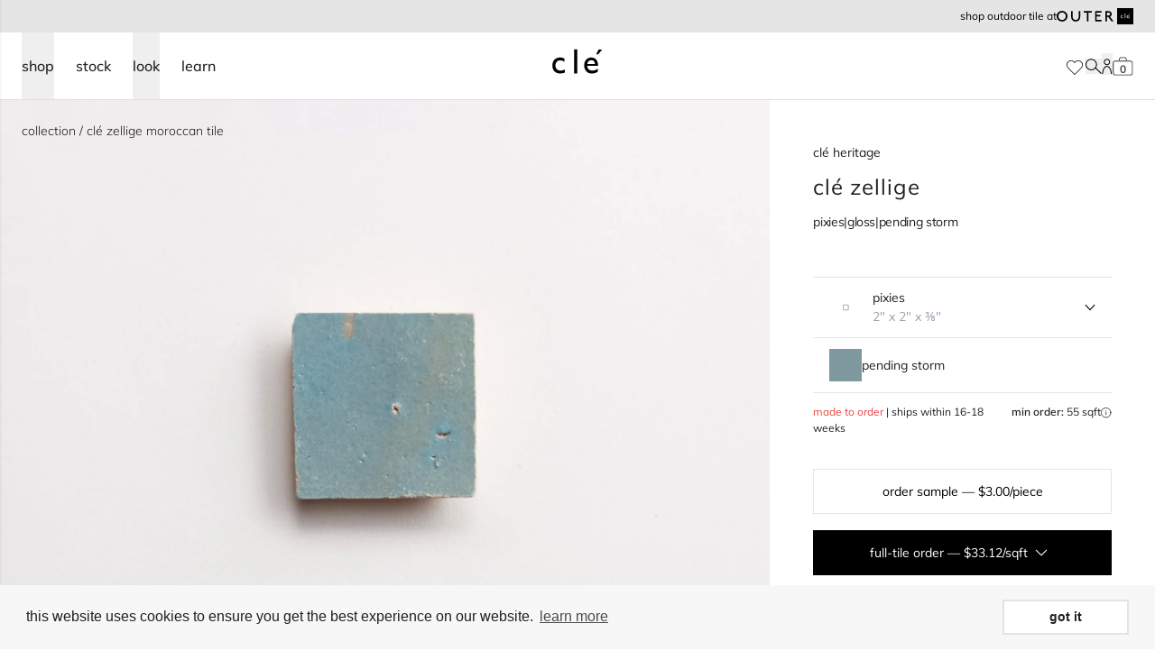

--- FILE ---
content_type: text/html; charset=utf-8
request_url: https://www.cletile.com/products/zellige-pending-storm-2x2-square
body_size: 91740
content:
<!doctype html>
<html class="no-js scroll-pt-16" lang="en">
  <head>
    <meta charset="utf-8">
    <meta http-equiv="X-UA-Compatible" content="IE=edge">
    <meta name="viewport" content="width=device-width,initial-scale=1">
    <meta name="theme-color" content="">
    <link rel="canonical" href="https://www.cletile.com/products/zellige-pending-storm-2x2-square">
    <link rel="preconnect" href="https://cdn.shopify.com" crossorigin>
    <link rel="preconnect" href="https://fonts.gstatic.com" crossorigin><link rel="icon" type="image/png" href="//www.cletile.com/cdn/shop/files/cle-favicon.png?crop=center&height=32&v=1665597832&width=32"><!-- Google Tag Manager -->
    <script>(function(w,d,s,l,i){w[l]=w[l]||[];w[l].push({'gtm.start':
        new Date().getTime(),event:'gtm.js'});var f=d.getElementsByTagName(s)[0],
        j=d.createElement(s),dl=l!='dataLayer'?'&l='+l:'';j.async=true;j.src=
        'https://www.googletagmanager.com/gtm.js?id='+i+dl;f.parentNode.insertBefore(j,f);
    })(window,document,'script','dataLayer','GTM-5MVSM7N');

    </script>
    <!-- End Google Tag Manager -->

        <script type="application/ld+json">
      {
        "@context": "http://schema.org",
        "@type": "Organization",
        "@id": "Store",
        "name": "clé tile",
        "logo": "https://cdn.shopify.com/s/files/1/1127/8620/t/8/assets/logo.png",
        "url": "https://www.cletile.com/",
        "contactPoint": [
          {
            "@type": "ContactPoint",
            "telephone": "+1-415-887-9011",
            "contactType": "customer service",
            "name": "Sales or customer inquiries",
            "email": "contact@cletile.com",
            "areaServed": "US"
          },
          {
            "@type": "ContactPoint",
            "name": "Installation and maintenance guides / FAQ",
            "url": "https://help.cletile.com/en/",
            "contactType": "customer service",
            "areaServed": "US"
          },
          {
            "@type": "ContactPoint",
            "name": "Shipping, delivery & returns",
            "url": "https://help.cletile.com/en/shipping-delivery-and-return-information",
            "contactType": "customer service",
            "areaServed": "US"
          },
          {
            "@type": "ContactPoint",
            "url": "https://www.cletile.com",
            "contactType": "customer service",
            "name": "Press inquiries",
            "email": "press@cletile.com",
            "areaServed": "US"
          },
          {
            "@type": "ContactPoint",
            "url": "https://www.cletile.com",
            "contactType": "customer service",
            "name": "Design inquiries",
            "email": "design@cletile.com",
            "areaServed": "US"
          }
        ],
        "sameAs": [
          "https://www.pinterest.com/cletile/",
          "https://www.facebook.com/Tilevera/",
          "https://twitter.com/cletile",
          "https://www.instagram.com/cletile/?hl=en"
        ]
      }
    </script>

        <script type="application/ld+json">
      {
        "@context": "http://schema.org",
        "@type": "WebSite",
        "name": "clé tile",
        "url": "https://www.cletile.com/",
        "potentialAction": [
          {
            "@type": "SearchAction",
            "target": "https://www.cletile.com/?s={search_term_string}",
            "query-input": "required name=search_term_string"
          }
        ]
      }
    </script>
    

<meta property="og:site_name" content="clé tile">
<meta property="og:url" content="https://www.cletile.com/products/zellige-pending-storm-2x2-square">
<meta property="og:title" content="pending storm 2&quot; | zellige | unmounted square | clé tile">
<meta property="og:type" content="product">
<meta property="og:description" content="this 2x2 zellige tile&#39;s pending storm color is inspired by the mysterious qualities of the sky just before a storm hits. check out the beautiful tile today."><meta property="og:image" content="http://www.cletile.com/cdn/shop/files/nkispkf0s2kq0lhrljky.jpg?v=1768641806">
  <meta property="og:image:secure_url" content="https://www.cletile.com/cdn/shop/files/nkispkf0s2kq0lhrljky.jpg?v=1768641806">
  <meta property="og:image:width" content="3000">
  <meta property="og:image:height" content="2250"><meta property="og:price:amount" content="0.92">
  <meta property="og:price:currency" content="USD"><meta name="twitter:card" content="summary_large_image">
<meta name="twitter:title" content="pending storm 2&quot; | zellige | unmounted square | clé tile">
<meta name="twitter:description" content="this 2x2 zellige tile&#39;s pending storm color is inspired by the mysterious qualities of the sky just before a storm hits. check out the beautiful tile today.">

    


    

<title>pending storm 2&quot; | zellige | unmounted square | clé tile
</title>


  <meta name="description" content="this 2x2 zellige tile&#39;s pending storm color is inspired by the mysterious qualities of the sky just before a storm hits. check out the beautiful tile today.">


    
    <script src="//www.cletile.com/cdn/shop/t/74/assets/global.js?v=76248272910768655751763491939" defer="defer"></script>
    

    <script>window.performance && window.performance.mark && window.performance.mark('shopify.content_for_header.start');</script><meta id="shopify-digital-wallet" name="shopify-digital-wallet" content="/11278620/digital_wallets/dialog">
<meta name="shopify-checkout-api-token" content="923fcdc804e1c5525b334e62b9df95fc">
<link rel="alternate" type="application/json+oembed" href="https://www.cletile.com/products/zellige-pending-storm-2x2-square.oembed">
<script async="async" src="/checkouts/internal/preloads.js?locale=en-US"></script>
<link rel="preconnect" href="https://shop.app" crossorigin="anonymous">
<script async="async" src="https://shop.app/checkouts/internal/preloads.js?locale=en-US&shop_id=11278620" crossorigin="anonymous"></script>
<script id="shopify-features" type="application/json">{"accessToken":"923fcdc804e1c5525b334e62b9df95fc","betas":["rich-media-storefront-analytics"],"domain":"www.cletile.com","predictiveSearch":true,"shopId":11278620,"locale":"en"}</script>
<script>var Shopify = Shopify || {};
Shopify.shop = "cle-tile-2.myshopify.com";
Shopify.locale = "en";
Shopify.currency = {"active":"USD","rate":"1.0"};
Shopify.country = "US";
Shopify.theme = {"name":"shopify-cle-tile\/shopify-master","id":134186926272,"schema_name":"Dawn","schema_version":"4.0.0","theme_store_id":null,"role":"main"};
Shopify.theme.handle = "null";
Shopify.theme.style = {"id":null,"handle":null};
Shopify.cdnHost = "www.cletile.com/cdn";
Shopify.routes = Shopify.routes || {};
Shopify.routes.root = "/";</script>
<script type="module">!function(o){(o.Shopify=o.Shopify||{}).modules=!0}(window);</script>
<script>!function(o){function n(){var o=[];function n(){o.push(Array.prototype.slice.apply(arguments))}return n.q=o,n}var t=o.Shopify=o.Shopify||{};t.loadFeatures=n(),t.autoloadFeatures=n()}(window);</script>
<script>
  window.ShopifyPay = window.ShopifyPay || {};
  window.ShopifyPay.apiHost = "shop.app\/pay";
  window.ShopifyPay.redirectState = null;
</script>
<script id="shop-js-analytics" type="application/json">{"pageType":"product"}</script>
<script defer="defer" async type="module" src="//www.cletile.com/cdn/shopifycloud/shop-js/modules/v2/client.init-shop-cart-sync_C5BV16lS.en.esm.js"></script>
<script defer="defer" async type="module" src="//www.cletile.com/cdn/shopifycloud/shop-js/modules/v2/chunk.common_CygWptCX.esm.js"></script>
<script type="module">
  await import("//www.cletile.com/cdn/shopifycloud/shop-js/modules/v2/client.init-shop-cart-sync_C5BV16lS.en.esm.js");
await import("//www.cletile.com/cdn/shopifycloud/shop-js/modules/v2/chunk.common_CygWptCX.esm.js");

  window.Shopify.SignInWithShop?.initShopCartSync?.({"fedCMEnabled":true,"windoidEnabled":true});

</script>
<script>
  window.Shopify = window.Shopify || {};
  if (!window.Shopify.featureAssets) window.Shopify.featureAssets = {};
  window.Shopify.featureAssets['shop-js'] = {"shop-cart-sync":["modules/v2/client.shop-cart-sync_ZFArdW7E.en.esm.js","modules/v2/chunk.common_CygWptCX.esm.js"],"init-fed-cm":["modules/v2/client.init-fed-cm_CmiC4vf6.en.esm.js","modules/v2/chunk.common_CygWptCX.esm.js"],"shop-button":["modules/v2/client.shop-button_tlx5R9nI.en.esm.js","modules/v2/chunk.common_CygWptCX.esm.js"],"shop-cash-offers":["modules/v2/client.shop-cash-offers_DOA2yAJr.en.esm.js","modules/v2/chunk.common_CygWptCX.esm.js","modules/v2/chunk.modal_D71HUcav.esm.js"],"init-windoid":["modules/v2/client.init-windoid_sURxWdc1.en.esm.js","modules/v2/chunk.common_CygWptCX.esm.js"],"shop-toast-manager":["modules/v2/client.shop-toast-manager_ClPi3nE9.en.esm.js","modules/v2/chunk.common_CygWptCX.esm.js"],"init-shop-email-lookup-coordinator":["modules/v2/client.init-shop-email-lookup-coordinator_B8hsDcYM.en.esm.js","modules/v2/chunk.common_CygWptCX.esm.js"],"init-shop-cart-sync":["modules/v2/client.init-shop-cart-sync_C5BV16lS.en.esm.js","modules/v2/chunk.common_CygWptCX.esm.js"],"avatar":["modules/v2/client.avatar_BTnouDA3.en.esm.js"],"pay-button":["modules/v2/client.pay-button_FdsNuTd3.en.esm.js","modules/v2/chunk.common_CygWptCX.esm.js"],"init-customer-accounts":["modules/v2/client.init-customer-accounts_DxDtT_ad.en.esm.js","modules/v2/client.shop-login-button_C5VAVYt1.en.esm.js","modules/v2/chunk.common_CygWptCX.esm.js","modules/v2/chunk.modal_D71HUcav.esm.js"],"init-shop-for-new-customer-accounts":["modules/v2/client.init-shop-for-new-customer-accounts_ChsxoAhi.en.esm.js","modules/v2/client.shop-login-button_C5VAVYt1.en.esm.js","modules/v2/chunk.common_CygWptCX.esm.js","modules/v2/chunk.modal_D71HUcav.esm.js"],"shop-login-button":["modules/v2/client.shop-login-button_C5VAVYt1.en.esm.js","modules/v2/chunk.common_CygWptCX.esm.js","modules/v2/chunk.modal_D71HUcav.esm.js"],"init-customer-accounts-sign-up":["modules/v2/client.init-customer-accounts-sign-up_CPSyQ0Tj.en.esm.js","modules/v2/client.shop-login-button_C5VAVYt1.en.esm.js","modules/v2/chunk.common_CygWptCX.esm.js","modules/v2/chunk.modal_D71HUcav.esm.js"],"shop-follow-button":["modules/v2/client.shop-follow-button_Cva4Ekp9.en.esm.js","modules/v2/chunk.common_CygWptCX.esm.js","modules/v2/chunk.modal_D71HUcav.esm.js"],"checkout-modal":["modules/v2/client.checkout-modal_BPM8l0SH.en.esm.js","modules/v2/chunk.common_CygWptCX.esm.js","modules/v2/chunk.modal_D71HUcav.esm.js"],"lead-capture":["modules/v2/client.lead-capture_Bi8yE_yS.en.esm.js","modules/v2/chunk.common_CygWptCX.esm.js","modules/v2/chunk.modal_D71HUcav.esm.js"],"shop-login":["modules/v2/client.shop-login_D6lNrXab.en.esm.js","modules/v2/chunk.common_CygWptCX.esm.js","modules/v2/chunk.modal_D71HUcav.esm.js"],"payment-terms":["modules/v2/client.payment-terms_CZxnsJam.en.esm.js","modules/v2/chunk.common_CygWptCX.esm.js","modules/v2/chunk.modal_D71HUcav.esm.js"]};
</script>
<script>(function() {
  var isLoaded = false;
  function asyncLoad() {
    if (isLoaded) return;
    isLoaded = true;
    var urls = ["https:\/\/cdn.shopify.com\/s\/files\/1\/1127\/8620\/t\/35\/assets\/booster_eu_cookie_11278620.js?v=1667853812\u0026shop=cle-tile-2.myshopify.com","https:\/\/api-na1.hubapi.com\/scriptloader\/v1\/169240.js?shop=cle-tile-2.myshopify.com","\/\/backinstock.useamp.com\/widget\/68616_1767159086.js?category=bis\u0026v=6\u0026shop=cle-tile-2.myshopify.com"];
    for (var i = 0; i < urls.length; i++) {
      var s = document.createElement('script');
      s.type = 'text/javascript';
      s.async = true;
      s.src = urls[i];
      var x = document.getElementsByTagName('script')[0];
      x.parentNode.insertBefore(s, x);
    }
  };
  if(window.attachEvent) {
    window.attachEvent('onload', asyncLoad);
  } else {
    window.addEventListener('load', asyncLoad, false);
  }
})();</script>
<script id="__st">var __st={"a":11278620,"offset":-28800,"reqid":"1c3d2f7d-344a-4192-a927-89496144f48e-1768679706","pageurl":"www.cletile.com\/products\/zellige-pending-storm-2x2-square","u":"02e2811d91c7","p":"product","rtyp":"product","rid":6757933056192};</script>
<script>window.ShopifyPaypalV4VisibilityTracking = true;</script>
<script id="captcha-bootstrap">!function(){'use strict';const t='contact',e='account',n='new_comment',o=[[t,t],['blogs',n],['comments',n],[t,'customer']],c=[[e,'customer_login'],[e,'guest_login'],[e,'recover_customer_password'],[e,'create_customer']],r=t=>t.map((([t,e])=>`form[action*='/${t}']:not([data-nocaptcha='true']) input[name='form_type'][value='${e}']`)).join(','),a=t=>()=>t?[...document.querySelectorAll(t)].map((t=>t.form)):[];function s(){const t=[...o],e=r(t);return a(e)}const i='password',u='form_key',d=['recaptcha-v3-token','g-recaptcha-response','h-captcha-response',i],f=()=>{try{return window.sessionStorage}catch{return}},m='__shopify_v',_=t=>t.elements[u];function p(t,e,n=!1){try{const o=window.sessionStorage,c=JSON.parse(o.getItem(e)),{data:r}=function(t){const{data:e,action:n}=t;return t[m]||n?{data:e,action:n}:{data:t,action:n}}(c);for(const[e,n]of Object.entries(r))t.elements[e]&&(t.elements[e].value=n);n&&o.removeItem(e)}catch(o){console.error('form repopulation failed',{error:o})}}const l='form_type',E='cptcha';function T(t){t.dataset[E]=!0}const w=window,h=w.document,L='Shopify',v='ce_forms',y='captcha';let A=!1;((t,e)=>{const n=(g='f06e6c50-85a8-45c8-87d0-21a2b65856fe',I='https://cdn.shopify.com/shopifycloud/storefront-forms-hcaptcha/ce_storefront_forms_captcha_hcaptcha.v1.5.2.iife.js',D={infoText:'Protected by hCaptcha',privacyText:'Privacy',termsText:'Terms'},(t,e,n)=>{const o=w[L][v],c=o.bindForm;if(c)return c(t,g,e,D).then(n);var r;o.q.push([[t,g,e,D],n]),r=I,A||(h.body.append(Object.assign(h.createElement('script'),{id:'captcha-provider',async:!0,src:r})),A=!0)});var g,I,D;w[L]=w[L]||{},w[L][v]=w[L][v]||{},w[L][v].q=[],w[L][y]=w[L][y]||{},w[L][y].protect=function(t,e){n(t,void 0,e),T(t)},Object.freeze(w[L][y]),function(t,e,n,w,h,L){const[v,y,A,g]=function(t,e,n){const i=e?o:[],u=t?c:[],d=[...i,...u],f=r(d),m=r(i),_=r(d.filter((([t,e])=>n.includes(e))));return[a(f),a(m),a(_),s()]}(w,h,L),I=t=>{const e=t.target;return e instanceof HTMLFormElement?e:e&&e.form},D=t=>v().includes(t);t.addEventListener('submit',(t=>{const e=I(t);if(!e)return;const n=D(e)&&!e.dataset.hcaptchaBound&&!e.dataset.recaptchaBound,o=_(e),c=g().includes(e)&&(!o||!o.value);(n||c)&&t.preventDefault(),c&&!n&&(function(t){try{if(!f())return;!function(t){const e=f();if(!e)return;const n=_(t);if(!n)return;const o=n.value;o&&e.removeItem(o)}(t);const e=Array.from(Array(32),(()=>Math.random().toString(36)[2])).join('');!function(t,e){_(t)||t.append(Object.assign(document.createElement('input'),{type:'hidden',name:u})),t.elements[u].value=e}(t,e),function(t,e){const n=f();if(!n)return;const o=[...t.querySelectorAll(`input[type='${i}']`)].map((({name:t})=>t)),c=[...d,...o],r={};for(const[a,s]of new FormData(t).entries())c.includes(a)||(r[a]=s);n.setItem(e,JSON.stringify({[m]:1,action:t.action,data:r}))}(t,e)}catch(e){console.error('failed to persist form',e)}}(e),e.submit())}));const S=(t,e)=>{t&&!t.dataset[E]&&(n(t,e.some((e=>e===t))),T(t))};for(const o of['focusin','change'])t.addEventListener(o,(t=>{const e=I(t);D(e)&&S(e,y())}));const B=e.get('form_key'),M=e.get(l),P=B&&M;t.addEventListener('DOMContentLoaded',(()=>{const t=y();if(P)for(const e of t)e.elements[l].value===M&&p(e,B);[...new Set([...A(),...v().filter((t=>'true'===t.dataset.shopifyCaptcha))])].forEach((e=>S(e,t)))}))}(h,new URLSearchParams(w.location.search),n,t,e,['guest_login'])})(!0,!0)}();</script>
<script integrity="sha256-4kQ18oKyAcykRKYeNunJcIwy7WH5gtpwJnB7kiuLZ1E=" data-source-attribution="shopify.loadfeatures" defer="defer" src="//www.cletile.com/cdn/shopifycloud/storefront/assets/storefront/load_feature-a0a9edcb.js" crossorigin="anonymous"></script>
<script crossorigin="anonymous" defer="defer" src="//www.cletile.com/cdn/shopifycloud/storefront/assets/shopify_pay/storefront-65b4c6d7.js?v=20250812"></script>
<script data-source-attribution="shopify.dynamic_checkout.dynamic.init">var Shopify=Shopify||{};Shopify.PaymentButton=Shopify.PaymentButton||{isStorefrontPortableWallets:!0,init:function(){window.Shopify.PaymentButton.init=function(){};var t=document.createElement("script");t.src="https://www.cletile.com/cdn/shopifycloud/portable-wallets/latest/portable-wallets.en.js",t.type="module",document.head.appendChild(t)}};
</script>
<script data-source-attribution="shopify.dynamic_checkout.buyer_consent">
  function portableWalletsHideBuyerConsent(e){var t=document.getElementById("shopify-buyer-consent"),n=document.getElementById("shopify-subscription-policy-button");t&&n&&(t.classList.add("hidden"),t.setAttribute("aria-hidden","true"),n.removeEventListener("click",e))}function portableWalletsShowBuyerConsent(e){var t=document.getElementById("shopify-buyer-consent"),n=document.getElementById("shopify-subscription-policy-button");t&&n&&(t.classList.remove("hidden"),t.removeAttribute("aria-hidden"),n.addEventListener("click",e))}window.Shopify?.PaymentButton&&(window.Shopify.PaymentButton.hideBuyerConsent=portableWalletsHideBuyerConsent,window.Shopify.PaymentButton.showBuyerConsent=portableWalletsShowBuyerConsent);
</script>
<script data-source-attribution="shopify.dynamic_checkout.cart.bootstrap">document.addEventListener("DOMContentLoaded",(function(){function t(){return document.querySelector("shopify-accelerated-checkout-cart, shopify-accelerated-checkout")}if(t())Shopify.PaymentButton.init();else{new MutationObserver((function(e,n){t()&&(Shopify.PaymentButton.init(),n.disconnect())})).observe(document.body,{childList:!0,subtree:!0})}}));
</script>
<link id="shopify-accelerated-checkout-styles" rel="stylesheet" media="screen" href="https://www.cletile.com/cdn/shopifycloud/portable-wallets/latest/accelerated-checkout-backwards-compat.css" crossorigin="anonymous">
<style id="shopify-accelerated-checkout-cart">
        #shopify-buyer-consent {
  margin-top: 1em;
  display: inline-block;
  width: 100%;
}

#shopify-buyer-consent.hidden {
  display: none;
}

#shopify-subscription-policy-button {
  background: none;
  border: none;
  padding: 0;
  text-decoration: underline;
  font-size: inherit;
  cursor: pointer;
}

#shopify-subscription-policy-button::before {
  box-shadow: none;
}

      </style>
<link rel="stylesheet" media="screen" href="//www.cletile.com/cdn/shop/t/74/compiled_assets/styles.css?v=240079">
<script>window.performance && window.performance.mark && window.performance.mark('shopify.content_for_header.end');</script>

    
      <link href="//www.cletile.com/cdn/shop/t/74/assets/products.scss.css?v=148433913499740948251763491933" rel="stylesheet" type="text/css" media="all" />
      
      


  <script src="//www.cletile.com/cdn/shop/t/74/assets/vite-product-scripts-DEe--7v6.min.js" type="module" crossorigin="anonymous"></script>
  <link rel="modulepreload" href="//www.cletile.com/cdn/shop/t/74/assets/vite-swiper-element-bundle-BytrOphn.min.js" crossorigin="anonymous">


      


  <script src="//www.cletile.com/cdn/shop/t/74/assets/vite-product-calc-scripts-DYy3ABqj.min.js" type="module" crossorigin="anonymous"></script>


    

    
      
    <script defer="defer">
        document.documentElement.className = document.documentElement.className.replace('no-js', 'js');
      if (Shopify.designMode) {
        document.documentElement.classList.add('shopify-design-mode');
      }
    </script>

    

    

    
    
    

    
    
    
      
    

    


  <script src="//www.cletile.com/cdn/shop/t/74/assets/vite-algolia-scripts-DY50Yy5p.min.js" type="module" crossorigin="anonymous"></script>
  <link rel="modulepreload" href="//www.cletile.com/cdn/shop/t/74/assets/vite-search-insights-browser-ClaK52fg.min.js" crossorigin="anonymous">
  <link rel="modulepreload" href="//www.cletile.com/cdn/shop/t/74/assets/vite-connectInfiniteHits-Ba7NmQBr.min.js" crossorigin="anonymous">
  <link rel="modulepreload" href="//www.cletile.com/cdn/shop/t/74/assets/vite-connectSearchBox-BGpEGGiE.min.js" crossorigin="anonymous">



    
      <link href="//www.cletile.com/cdn/shop/t/74/assets/cle-sidebar-cart.css?v=72864489393257326911708383523" rel="stylesheet" type="text/css" media="all" />
    

    


  <link href="//www.cletile.com/cdn/shop/t/74/assets/vite-theme-C47OLfbT.min.css" rel="stylesheet" type="text/css" media="all" />


    


  <script src="//www.cletile.com/cdn/shop/t/74/assets/vite-main-B8boJ83x.min.js" type="module" crossorigin="anonymous"></script>
  <link rel="modulepreload" href="//www.cletile.com/cdn/shop/t/74/assets/vite-product-calc-scripts-DYy3ABqj.min.js" crossorigin="anonymous">



    
    
    
  

<!-- BEGIN app block: shopify://apps/analyzify-ga4-ads-tracking/blocks/app-embed-v4/69637cfd-dd6f-4511-aa97-7037cfb5515c -->


<!-- BEGIN app snippet: an_analyzify_settings -->







<script defer>
  // AN_ANALYZIFY_SETTINGS
  (() => {
    try {
      const startTime = performance.now();
      window.analyzify = window.analyzify || {};
  
      window.analyzify.log = (t, groupName, nestedGroupName) => {
        try {
          const styles = {
            default: 'color:#fff;background:#413389;',
            an_analyzify: 'color:#fff;background:#1f77b4;', 
            an_analyzify_settings: 'color:#fff;background:#ff7f0e;', 
            an_fb: 'color:#fff;background:#2ca02c;', 
            an_criteo: 'color:#fff;background:#d62728;', 
            an_bing: 'color:#fff;background:#9467bd;', 
            an_clarity: 'color:#fff;background:#8c564b;', 
            an_hotjar: 'color:#fff;background:#8c564b;', 
            an_gtm: 'color:#fff;background:#e377c2;', 
            an_klaviyo: 'color:#fff;background:#7f7f7f;', 
            an_pinterest: 'color:#fff;background:#bcbd22;', 
            an_rebuy: 'color:#fff;background:#17becf;', 
            an_tiktok: 'color:#fff;background:#ffbb78;', 
            an_x: 'color:#fff;background:#98df8a;', 
            an_consent: 'color:#fff;background:#ff9896;' 
          };

          if (window.analyzify.logging && t != null) {
            const style = styles[groupName] || styles['default'];
            console.log(`%c[${groupName || 'Analyzify'}]${nestedGroupName ? ` ${nestedGroupName}` : ''}`, style, t);
            analyzify.logs.push(t);
            if (analyzify?.stopAtLog) {
              debugger;
            }
          }
        } catch (error) {
          console.error("Error processing analyzify settings:", error);
        }
      }

      (() => {
        try {
          window.analyzify = {
            ...window.analyzify,
            logging: "" == "true",
            logs: [],
            testing_environment: false,
            consent_version: null,
            initial_load: {},
            variant_changed_with_view_item: false,
            chunk_size: 25,
            properties: {
              GTM: {
                status: true,
                id: "",
                multiple_view_item_list: false,
                feed_country: "",
                feed_region: "",
                feed_language: "",
                merchant_id: "",
                enhanced_params: true,
                replace_session_id: false,
                replace_gclid: false,
                variant_changed: true,
                generate_lead: true,
              },
              GADS: {
                status:false, 
                conversion_linker:false, 
                allow_ad_personalization_signals:false,
                ads_data_redaction:false,
                url_passthrough:false,
                primary: {
                  status:false,
                  id: "",
                  feed_country: "US",
                  feed_region: "US",
                  merchant_id: "",
                  feed_language: "",
                  product_id_format: "product_sku", 
                  replace_session_id:false,
                  replace_gclid:false,
                  remarketing: {
                    status:false,
                    gads_remarketing_id_format: "product_sku",
                    events: { 
                      view_item_list: false, 
                      view_item: false,
                      add_to_cart: false,
                      remove_from_cart: false,
                      begin_checkout: false,
                      purchase: false,
                      generate_lead: false,
                    }
                  },
                  conversions: {
                    view_item: {
                        status: false,
                        value: "",
                    },
                    add_to_cart: {
                        status: false,
                        value: "",
                    },
                    begin_checkout: {
                        status: false,
                        value: "",
                    },
                    purchase: {
                        status: false,
                        value: "",
                    },
                    generate_lead: {
                      status: false,
                      value: "",
                    }
                  }
                },
                secondary: {
                  status: false,
                  id: "",
                  feed_country: "",
                  feed_region: "",
                  merchant_id: "",
                  feed_language: "",
                  product_id_format: "product_sku",
                  remarketing: {
                    gads_remarketing_id_format: "product_sku",
                    status: false,
                    events: {
                      view_item_list: false,
                      view_item: false,
                      add_to_cart: false,
                      remove_from_cart: false,
                      begin_checkout: false,
                      purchase: false,
                      generate_lead: false,
                    }
                  },
                  conversions: {
                    view_item: {
                      status: false,
                      value: "",
                    },
                    add_to_cart:{
                      status: false,
                      value: "",
                    },
                    begin_checkout:{
                      status: false,
                      value: "",
                    },
                    purchase:{
                      status: false,
                      value: "",
                    },
                    generate_lead: {
                      status: false,
                      value: "",
                    }
                  }
                }
              },
              GA4: {
                status: false,
                multiple_view_item_list: false,
                enhanced_params: true,
                all_forms: false,
                primary: {
                  status: false,
                  id: "",
                  product_id_format: "product_sku",
                  replace_session_id: false,
                  events: {
                    variant_changed: true,
                    view_item_list: false,
                    select_item: false,
                    nav_click: false,
                    view_item: false,
                    add_to_cart: false,
                    add_to_wishlist: false,
                    view_cart: false,
                    remove_from_cart: false,
                    begin_checkout: false,
                    purchase: false,
                    generate_lead: true,
                    page_404: true,
                  }
                },
                secondary: {
                  status: false,
                  id: "",
                  product_id_format: "product_sku",
                  replace_session_id: false,
                  events: {
                      variant_changed: true,
                      view_item_list: false,
                      select_item: false,
                      nav_click: false,
                      view_item: false,
                      add_to_cart: false,
                      add_to_wishlist: false,
                      view_cart: false,
                      remove_from_cart: false,
                      begin_checkout: false,
                      purchase: false,
                      generate_lead: true, // @check & set: false
                      page_404: true,
                  }
                } 
              },
              X: {
                status: false,
                id:"",
                product_id_format: "product_sku",
                events:{
                    page_view: "",
                    add_to_cart: "",
                    begin_checkout: "",
                    search: ""
                }
              },
              BING: {
                status: false,
                id: "",
                product_id_format: "product_sku",
                events: {
                    home: true,
                    view_item: true,
                    view_item_list: true,
                    view_cart: true,
                    search: true,
                    add_to_cart: false,
                    begin_checkout: false,
                    purchase: false
                }
              },
              FACEBOOK: {
                status: false,
                all_forms: false,
                primary: {
                    status: false,
                    id: "",
                    product_id_format: "",
                    events: {
                        view_content: false,
                        view_collection: true,
                        search: false,
                        add_to_cart: false,
                        add_to_wishlist: false,
                        view_cart: true,
                        initiate_checkout: false,
                        add_payment_info: false,
                        generate_lead: true,
                        purchase: false,
                    }
                },
                secondary: {
                    status: false,
                    id: "",
                    product_id_format: "",
                    events: {
                        view_content: false,
                        view_collection: true,
                        search: false,
                        add_to_cart: false,
                        add_to_wishlist: false,
                        view_cart: true,
                        initiate_checkout: false,
                        add_payment_info: false,
                        generate_lead: true,
                        purchase: false,
                    }
                }
              },
              SERVERSIDE: {
                store_id: null,
                status: false,
                measurement_id: null,
                datalayer: false,
                endpoint: 'https://analyzifycdn.com/collect',
                testEndpoint: 'https://stag.analyzifycdn.com/collect', 
                azfy_attribution: 'dual',
                shop_domain: "www.cletile.com",
                all_forms: false,
                events: {
                    add_to_cart: false,
                    view_item: true,
                    page_view: true,
                    begin_checkout: false,
                    search: true,
                    generate_lead: true,
                },
                sendCartUpdateDebug: false,
              },
              PINTEREST:{
                status: false,
                id: "",
                product_id_format: "product_sku",
                events:{
                    view_item_list: false,
                    view_item: false,
                    add_to_cart: false,
                    purchase: false,
                }
              },
              CRITEO:{
                status: false,
                id: "",
                product_id_format: "product_sku",
                events:{
                    view_item_list: false,
                    view_item: false,
                    add_to_cart: false,
                    view_cart: false,
                    purchase: false,
                }
              },
              CLARITY:{
                status: false,
                id: "",
                events: {
                  view_item: false,
                  view_item_list: false,
                  view_cart: false,
                  add_to_cart: false,
                  add_to_wishlist: false,
                  remove_from_cart: false,
                  begin_checkout: false,
                  search: false,
                }
              },
              HOTJAR:{
                status: false,
                id: "",
                events: {
                  view_item: false,
                  view_item_list: false,
                  view_cart: false,
                  add_to_cart: false,
                  add_to_wishlist: false,
                  remove_from_cart: false,
                  begin_checkout: false,
                  search: false,
                }
              },             
              SNAPCHAT:{
                status: false,
                id: "",
                events: {
                  view_item: false,
                  add_to_cart: false,
                  initiate_checkout: false,
                },
                product_id_format: "product_sku",
              },
              KLAVIYO:{
                status: false,
                id: "",
                product_id_format: "product_sku",
                events:{
                    subscribe: false, // did not seem to be defined in the settings
                    view_item_list: false,
                    view_item: false,
                    add_to_cart: false,
                    add_to_wishlist: true,
                    begin_checkout: false,
                    search: false,
                    purchase: false, // did not seem to be defined in the settings
                }
              },
              
              TIKTOK:{
                status: false,
                id: "",
                product_id_format: "product_sku",
                all_forms: false,
                events:{
                    view_item: false,
                    add_to_cart: false,
                    begin_checkout: false,
                    search: false,
                    purchase: false,
                    generate_lead: true,
                }
              }
            },
            send_unhashed_email: false,
            hide_raw_userdata: false,
            feed_region: 'US',
            feed_country: 'US',
            debug_mode: false,
            rebuy_atc_rfc: false,
            pageFly: false,
            user_id_format: "cid",
            send_user_id: true,
            addedProduct: null
          }
        } catch (error) {
          console.error("Error processing analyzify settings:", error);
        }
      })();

      window.analyzify_custom_classes = 'removefromcart_btn_attributes:id:remove-cart-item,';
      window.analyzify_measurement_id = '';
      window.analyzify_measurement_id_v3 = '';
      window.analyzify.gtag_config = {};

      // @check
      window.collection_sku_list = [
        
      ];

      window.analyzify.cart_attributes = null;
      window.analyzify.eventId = null;
      window.analyzify.cart_id = null;
      window.analyzify.sh_info_obj = {};

      // @check
      const orders = [
        
      ];
      // @check
      const totalOrderPrice = orders.reduce((acc, price) => acc + price, 0);

      window.analyzify.shopify_customer  = {
        
        type: 'visitor',
        
      };

      // @check
      window.analyzify.shopify_template = 'product';

      (() => {
        try {
          
            window.analyzify.getProductObj = (() => {
              try {
                return {
                  product: {"id":6757933056192,"title":"zellige | pending storm | unmounted square ~ 2\"x2\"x⅜\"","handle":"zellige-pending-storm-2x2-square","description":"","published_at":"2022-07-21T12:20:47-07:00","created_at":"2021-07-01T17:13:05-07:00","vendor":"clé tile","type":"Standard - Sqft","tags":["Area Collection:backsplash","Area Collection:bathroom","Area Collection:fireplace surround","Area Collection:interior floor","Area Collection:interior wall","Area Collection:kitchen","Area Collection:shower walls","Clé Collection:clé zellige","Clé Curation:clé Heritage","Colors:Blue","Group Name:zellige-pending-storm","Material:Terracotta","Material:Zellige","Online","PIM:GraphQL"],"price":92,"price_min":92,"price_max":92,"available":true,"price_varies":false,"compare_at_price":null,"compare_at_price_min":0,"compare_at_price_max":0,"compare_at_price_varies":false,"variants":[{"id":43223160881344,"title":"Default Title","option1":"Default Title","option2":null,"option3":null,"sku":"Z20056","requires_shipping":true,"taxable":true,"featured_image":null,"available":true,"name":"zellige | pending storm | unmounted square ~ 2\"x2\"x⅜\"","public_title":null,"options":["Default Title"],"price":92,"weight":41,"compare_at_price":null,"inventory_quantity":-5600,"inventory_management":"shopify","inventory_policy":"continue","barcode":null,"requires_selling_plan":false,"selling_plan_allocations":[],"quantity_rule":{"min":1,"max":null,"increment":1}}],"images":["\/\/www.cletile.com\/cdn\/shop\/files\/nkispkf0s2kq0lhrljky.jpg?v=1768641806","\/\/www.cletile.com\/cdn\/shop\/files\/azcynkchsbyafycbwbfn.jpg?v=1768641806","\/\/www.cletile.com\/cdn\/shop\/files\/oni8lny5axnmlk3pvmnv.jpg?v=1768641806","\/\/www.cletile.com\/cdn\/shop\/files\/nntif1sj3bukcxfm3mpi.jpg?v=1768641806"],"featured_image":"\/\/www.cletile.com\/cdn\/shop\/files\/nkispkf0s2kq0lhrljky.jpg?v=1768641806","options":["Title"],"media":[{"alt":"cle_tile_zellige_pendingstorm_2x2_single_overhead_main_3000x2250_LO_1121.jpg","id":34025160409280,"position":1,"preview_image":{"aspect_ratio":1.333,"height":2250,"width":3000,"src":"\/\/www.cletile.com\/cdn\/shop\/files\/nkispkf0s2kq0lhrljky.jpg?v=1768641806"},"aspect_ratio":1.333,"height":2250,"media_type":"image","src":"\/\/www.cletile.com\/cdn\/shop\/files\/nkispkf0s2kq0lhrljky.jpg?v=1768641806","width":3000},{"alt":"z10056_cle_zellige_2x2_4up_pendingstorm_3000x2250_1__1.jpg","id":34025160442048,"position":2,"preview_image":{"aspect_ratio":1.333,"height":2250,"width":3000,"src":"\/\/www.cletile.com\/cdn\/shop\/files\/azcynkchsbyafycbwbfn.jpg?v=1768641806"},"aspect_ratio":1.333,"height":2250,"media_type":"image","src":"\/\/www.cletile.com\/cdn\/shop\/files\/azcynkchsbyafycbwbfn.jpg?v=1768641806","width":3000},{"alt":"cle_tile_zellige_pendingstorm_16up_overhead_main_3000x2250-audit.jpg","id":34025160474816,"position":3,"preview_image":{"aspect_ratio":1.333,"height":2250,"width":3000,"src":"\/\/www.cletile.com\/cdn\/shop\/files\/oni8lny5axnmlk3pvmnv.jpg?v=1768641806"},"aspect_ratio":1.333,"height":2250,"media_type":"image","src":"\/\/www.cletile.com\/cdn\/shop\/files\/oni8lny5axnmlk3pvmnv.jpg?v=1768641806","width":3000},{"alt":"z10056_cle_zellige_2x2_v2_pendingstorm_12up_layout_overhead_main_3000x2400_2-recovered_1_1.jpg","id":34025160507584,"position":4,"preview_image":{"aspect_ratio":1.25,"height":2400,"width":3000,"src":"\/\/www.cletile.com\/cdn\/shop\/files\/nntif1sj3bukcxfm3mpi.jpg?v=1768641806"},"aspect_ratio":1.25,"height":2400,"media_type":"image","src":"\/\/www.cletile.com\/cdn\/shop\/files\/nntif1sj3bukcxfm3mpi.jpg?v=1768641806","width":3000}],"requires_selling_plan":false,"selling_plan_groups":[],"content":""},
                  taxonomy: {
                    id: null,
                    name: null,
                    ancestors: null
                  },
                  variant: {"id":43223160881344,"title":"Default Title","option1":"Default Title","option2":null,"option3":null,"sku":"Z20056","requires_shipping":true,"taxable":true,"featured_image":null,"available":true,"name":"zellige | pending storm | unmounted square ~ 2\"x2\"x⅜\"","public_title":null,"options":["Default Title"],"price":92,"weight":41,"compare_at_price":null,"inventory_quantity":-5600,"inventory_management":"shopify","inventory_policy":"continue","barcode":null,"requires_selling_plan":false,"selling_plan_allocations":[],"quantity_rule":{"min":1,"max":null,"increment":1}},
                  collection: 
                  {
                    title: "shower wall tile",
                    id: "296253685952",
                    handle: "shower-walls"
                  },
                  // inventory_quantity: -5600
                  
                };
              } catch (error) {
                console.error("Error processing productObj:", error);
                return null;
              }
            })();
          
        } catch (error) {
          console.error("Error processing analyzify settings:", error);
        }
      })();

      window.analyzify.detectedCart = {"note":null,"attributes":{},"original_total_price":0,"total_price":0,"total_discount":0,"total_weight":0.0,"item_count":0,"items":[],"requires_shipping":false,"currency":"USD","items_subtotal_price":0,"cart_level_discount_applications":[],"checkout_charge_amount":0};

      window.analyzify.market = (() => {
        try {
          const marketObj = {
            id: 1267826880,
            handle: "us",
            language: "en",
            country: "us"
          }
          return marketObj;
        } catch (error) {
          console.error("Error processing market:", error);
        }
      })();

      window.analyzify.shop = (() => {
        try {
          const shopObj = {
            root_url: null || null,
            locale: "" || window?.Shopify?.locale?.toLowerCase() || null,
            country: window?.Shopify?.country?.toLowerCase() || null
          }
          return shopObj;
        } catch (error) {
          console.error("Error processing market:", error);
        }
      })();

      window.analyzify.debug = false; // @check
      window.analyzify.op_cart_data_collection = false; // @check
      window.analyzify.report_cart_atr_upsert = true; // @check
      window.analyzify.report_cart_atr_admin = true; // @check
      window.analyzify.report_cart_atr_admin_utm = true; // @check
      window.analyzify.report_cart_atr_admin_cook = true; // @check
      window.analyzify.report_cart_atr_admin_clid = true; // @check
      window.analyzify.report_cart_atr_admin_consent = true; // @check

      window.analyzify.currency = window?.Shopify?.currency?.active || window.analyzify?.detectedCart?.currency || 'USD' || null; // @check

      // @check
      window.analyzify.storeObj = {
        store_url: (Shopify.shop || 'https://www.cletile.com').startsWith('https') ? (Shopify.shop || 'https://www.cletile.com') : 'https://' + (Shopify.shop || 'https://www.cletile.com'),
        store_name: (Shopify.shop || 'www.cletile.com').replace('.myshopify.com', '')
      };

      window.analyzify.itemProps = window.analyzify?.itemProps || {};

      // @check
      window.analyzify.checksendcartdata_status = false;

      // consent
      window.analyzify.consent_active = true;
      window.analyzify.gcm_active = true;
      window.analyzify.cookiebot_active = false;

      window.analyzify.consent_flag = window.analyzify.consent_flag || {
        default: false,
        update: false,
        initial: false
      };

      window.analyzify.current_consent = {
          ad_storage: null,
          analytics_storage: null,
          ad_user_data: null,
          ad_personalization: null,
          personalization_storage: null,
          functionality_storage: "granted",
          wait_for_update: 500,
      };
      analyzify.log('Analyzify settings loaded', 'an_analyzify_settings');
      const endTime = performance.now();
      const loadTime = (endTime - startTime).toFixed(2);
      console.log(`Analyzify settings loaded in ${loadTime}ms.`);
    } catch (error) {
      console.error("Error processing analyzify settings:", error);
    }
  })();
</script>
<!-- END app snippet --><!-- BEGIN app snippet: an_consent --><script>
    (() => {
        try {
            window.analyzify = window.analyzify || {};

            window.analyzify.consent_version = "2.4.1";

            // Initialize consent flags
            window.analyzify.consent_flag = window.analyzify.consent_flag || {
                default: false,
                update: false,
                initial: false
            };

            window.analyzify.consent_flag.initial = true;

            analyzify.log(`consent_active: ${window.analyzify.consent_active}`, 'an_consent', 'consentActive');
            analyzify.log(`gcm_active: ${window.analyzify.gcm_active}`, 'an_consent', 'gcmActive');
            analyzify.log(`cookiebot_active: ${window.analyzify.cookiebot_active}`, 'an_consent', 'cookiebotActive');

            const analyzifyDebugLogger = (status) => {
                const shCustomerPrivacy = Shopify?.customerPrivacy;
                if (!shCustomerPrivacy) {
                    console.log('[Analyzify Debug] Shopify.customerPrivacy not found.');
                    return;
                }

                console.group(`%c[Analyzify Debug] Shopify.customerPrivacy State: ${status.toUpperCase()}`, 'background-color: #f0f0f0; color: #333; font-weight: bold; padding: 2px 5px; border-radius: 3px;');
                console.log(`Timestamp: ${new Date().toISOString()}`);

                for (const key in shCustomerPrivacy) {
                    if (Object.prototype.hasOwnProperty.call(shCustomerPrivacy, key)) {
                        const property = shCustomerPrivacy[key];
                        const type = typeof property;
                        let value;

                        try {
                            if (type === 'function') {
                                value = property();
                            }
                            console.log(`${key} (${type}):`, value);

                        } catch (e) {
                            console.log(`${key} (${type}): Error getting value -> ${e.message}`);
                        }
                    }
                }
                console.groupEnd();
            };

            if (window.analyzify.consent_active) {

                window.dataLayer = window.dataLayer || [];
                function gtag() { dataLayer.push(arguments); }

                const ConsentManager = {
                    isInitialized: false,
                    consentReady: false,
                    consentQueue: [],

                    queueConsentAction: function (callback) {
                        if (this.consentReady) {
                            callback(window.analyzify.current_consent);
                        } else {
                            this.consentQueue.push(callback);
                        }
                    },

                    processConsentQueue: function () {
                        if (!this.consentReady) this.consentReady = true;
                        while (this.consentQueue.length > 0) {
                            const callback = this.consentQueue.shift();
                            try {
                                callback(window.analyzify.current_consent);
                            } catch (error) {
                                console.error('Error processing queued consent action:', error);
                            }
                        }
                    },

                    getRegionalDefault: function (callback) {
                        try {
                            const cp = Shopify?.customerPrivacy;
                            const userCanBeTrackedFn = typeof cp?.userCanBeTracked === 'function' ? cp.userCanBeTracked : null;
                            const shouldShowBannerFn = typeof cp?.shouldShowBanner === 'function' ? cp.shouldShowBanner : null;
                            const canBeTracked = userCanBeTrackedFn ? userCanBeTrackedFn() : undefined;
                            const noBannerNeeded = shouldShowBannerFn ? (shouldShowBannerFn() === false) : false;

                            // Grant consent if the API isn't loaded, no banner is needed, or tracking is already allowed.
                            if (noBannerNeeded || canBeTracked === true) {
                                
                                analyzify.log("Default consent status is: GRANTED.", 'an_consent', 'getRegionalDefault');
                                const grantedConsent = { ad_storage: 'granted', analytics_storage: 'granted', ad_user_data: 'granted', ad_personalization: 'granted', personalization_storage: 'granted', functionality_storage: 'granted', security_storage: 'granted', sale_of_data: 'denied' };
                                return callback(grantedConsent);

                            } else if (canBeTracked === undefined){
                                // Wait for Shopify to collect consent, then resolve using getConsentPrefs
                                analyzify.log("Waiting for visitorConsentCollected event...", 'an_consent', 'getRegionalDefault');

                                const onCollected = () => {
                                    this.getConsentPrefs((consent) => {
                                        if (consent) return callback(consent);
                                        return callback(null);
                                    });
                                };

                                document.addEventListener(
                                    'visitorConsentCollected',
                                    onCollected,
                                    { once: true, passive: true }
                                );

                                window.Shopify.loadFeatures([{
                                    name: 'consent-tracking-api',
                                    version: '0.1',
                                }], error => {
                                    if (error) {
                                        console.error('Error loading Shopify features:', error);
                                    }
                                    analyzify.log("Shopify consent-tracking-api loaded.", 'an_consent', 'loadFeatures');
                                });

                                // Safety fallback if the event never fires
                                /*
                                setTimeout(() => {
                                    document.removeEventListener('visitorConsentCollected', onCollected);
                                    analyzify.log("visitorConsentCollected timeout — using DENIED fallback.", 'an_consent', 'getRegionalDefault');
                                    const deniedConsent = { ad_storage: 'denied', analytics_storage: 'denied', ad_user_data: 'denied', ad_personalization: 'denied', personalization_storage: 'denied', functionality_storage: 'granted', security_storage: 'granted', sale_of_data: 'denied' };
                                    return callback(deniedConsent);
                                }, 5000);
                                */
                                return;
                            } else {
                                // Otherwise, the user is in a region that requires consent, and they haven't given it yet.
                                analyzify.log("Default consent status is: DENIED.", 'an_consent', 'getRegionalDefault');
                                const deniedConsent = { ad_storage: 'denied', analytics_storage: 'denied', ad_user_data: 'denied', ad_personalization: 'denied', personalization_storage: 'denied', functionality_storage: 'granted', security_storage: 'granted', sale_of_data: 'denied' };
                                return callback(deniedConsent);
                            }
                        } catch (e) {
                            console.error('Error in getRegionalDefault:', e);
                            return callback(null); // Fallback in case of unexpected error
                        }
                    },

                    getConsentPrefs: function (callback) {
                        try {
                            const customerPrivacy = window.Shopify?.customerPrivacy;

                            // Fallback: if the API object is missing, treat as granted (aligns with regional default logic)
                            if (!customerPrivacy) {
                                const grantedConsent = {
                                    ad_storage: 'granted',
                                    analytics_storage: 'granted',
                                    ad_user_data: 'granted',
                                    ad_personalization: 'granted',
                                    personalization_storage: 'granted',
                                    functionality_storage: 'granted',
                                    security_storage: 'granted',
                                    sale_of_data: 'denied',
                                };
                                return callback(grantedConsent);
                            }

                            const currentVisitorConsentFn = typeof customerPrivacy.currentVisitorConsent === 'function' ? customerPrivacy.currentVisitorConsent : null;
                            const userCanBeTrackedFn = typeof customerPrivacy.userCanBeTracked === 'function' ? customerPrivacy.userCanBeTracked : null;

                            const visitorConsentObj = currentVisitorConsentFn ? currentVisitorConsentFn() : undefined;
                            const userCanBeTracked = userCanBeTrackedFn ? userCanBeTrackedFn() : undefined;

                            // If we don't have a consent object yet or tracking is allowed, grant
                            if (!visitorConsentObj || userCanBeTracked === true) {
                                const grantedConsent = {
                                    ad_storage: 'granted',
                                    analytics_storage: 'granted',
                                    ad_user_data: 'granted',
                                    ad_personalization: 'granted',
                                    personalization_storage: 'granted',
                                    functionality_storage: 'granted',
                                    security_storage: 'granted',
                                    sale_of_data: 'denied',
                                };
                                return callback(grantedConsent);
                            }

                            const currentConsent = {
                                ad_storage: visitorConsentObj?.marketing === 'yes' ? 'granted' : 'denied',
                                analytics_storage: visitorConsentObj?.analytics === 'yes' ? 'granted' : 'denied',
                                ad_user_data: visitorConsentObj?.marketing === 'yes' ? 'granted' : 'denied',
                                ad_personalization: visitorConsentObj?.marketing === 'yes' ? 'granted' : 'denied',
                                personalization_storage: visitorConsentObj?.preferences === 'yes' ? 'granted' : 'denied',
                                functionality_storage: 'granted',
                                security_storage: 'granted',
                                sale_of_data: visitorConsentObj?.sale_of_data === 'yes' ? 'granted' : 'denied',
                            };
                            analyzify.log("Consent preferences retrieved.", 'an_consent', 'getConsentPrefs');
                            return callback(currentConsent);
                        } catch (error) {
                            console.error('Error getting consent:', error);
                            return callback(null);
                        }
                    },

                    dispatchUpdate: function (consent, status) {
                        document.dispatchEvent(new CustomEvent('AnalyzifyConsent', {
                            detail: { consent, status }
                        }));
                        analyzify.log("Consent updated.", 'an_consent', 'dispatchUpdate');
                    },

                    init: function () {
                        if (this.isInitialized) return;
                        this.isInitialized = true;

                        const initialize = () => {
                            this.getRegionalDefault((consent) => {
                                if (consent && !this.consentReady) {
                                    window.analyzify.current_consent = consent;
                                    this.dispatchUpdate(consent, 'default');
                                    this.processConsentQueue();
                                }
                            });
                        };

                        const waitForApi = (callback, retries = 0) => {
                            try {
                                const cp = Shopify?.customerPrivacy;
                                const userCanBeTrackedFn = typeof cp?.userCanBeTracked === 'function' ? cp.userCanBeTracked : null;
                                const currentVisitorConsentFn = typeof cp?.currentVisitorConsent === 'function' ? cp.currentVisitorConsent : null;
                                const hasCachedConsent = cp && typeof cp.cachedConsent === 'object';

                                const userCanBeTracked = userCanBeTrackedFn ? userCanBeTrackedFn() : undefined;

                                if (userCanBeTracked !== undefined || hasCachedConsent || currentVisitorConsentFn) {
                                    callback();
                                    analyzify.log("Shopify Customer Privacy API available.", 'an_consent', 'waitForApi');
                                } else if (retries < 50) {
                                    setTimeout(() => waitForApi(callback, retries + 1), 200);
                                    analyzify.log("Shopify Customer Privacy API not available. Retrying...", 'an_consent', 'waitForApi');
                                } else {
                                    analyzify.log("Shopify Customer Privacy API not available.", 'an_consent', 'waitForApi');
                                    callback();
                                }
                            } catch (error) {
                                console.error('Error waiting for Shopify Customer Privacy API:', error);
                                callback();
                            }
                        };

                        waitForApi(initialize);

                        document.addEventListener("visitorConsentCollected", () => {
                            this.getConsentPrefs((consent) => {
                                if (consent) {
                                    window.analyzify.current_consent = consent;
                                    this.dispatchUpdate(consent, 'update');
                                }
                            });
                        });
                    },

                    onChange: function (callback) {
                        document.addEventListener('AnalyzifyConsent', (e) => {
                            if (e.detail?.consent) callback(e.detail.consent);
                            analyzify.log("AnalyzifyConsent event received.", 'an_consent', 'onChange');
                        });
                    }
                };

                ConsentManager.init();
                window.analyzify.consentManager = ConsentManager;

                window.AnalyzifyConsentInit = (status) => {
                    if (window.analyzify.consent_flag[status] === true) return;
                    window.analyzify.consentManager.queueConsentAction((consent) => {
                        if (consent) ConsentManager.dispatchUpdate(consent, status);
                        analyzify.log("AnalyzifyConsent event received.", 'an_consent', 'AnalyzifyConsentInit');
                    });
                };

                document.addEventListener('AnalyzifyConsent', (e) => {
                    if (e.detail && e.detail.status && e.detail.consent) {

                        e.detail.consent.analyzify_consent = (
                            e.detail.consent?.ad_storage === "granted" &&
                            e.detail.consent?.analytics_storage === "granted"
                        ) ? "granted" : "denied";

                        if (window.analyzify && analyzify.logging) {
                            console.group('Analyzify Consent');
                            console.log('e.detail.consent', e.detail.consent);
                            console.log('e.detail.status', e.detail.status);
                            console.groupEnd();
                        }

                        if (window.analyzify && analyzify.gcm_active) {
                            gtag("consent", e.detail.status, e.detail.consent);
                            gtag("event", "consentUpdate", e.detail.consent);
                            dataLayer.push({
                                event: 'consentUpdate',
                                status: e.detail.status,
                                consentSettings: e.detail.consent
                            });
                            analyzify.log("Consent updated (gcm_active)", 'an_consent', 'AnalyzifyConsent');
                        }
                        analyzify.log("AnalyzifyConsent event received.", 'an_consent', 'AnalyzifyConsent');
                    }
                });

                if (window.analyzify.cookiebot_active) {
                    /**
                     * Loads Shopify's consent tracking API to ensure it's available.
                     */
                    const loadFeatures = () => {
                        try {
                            window.Shopify.loadFeatures(
                                [{ name: "consent-tracking-api", version: "0.1" }],
                                (error) => {
                                    if (error) {
                                        console.error('Error loading Shopify features:', error);
                                        throw error;
                                    }
                                    analyzify.log('Shopify consent-tracking-api loaded.', 'an_consent', 'loadFeatures');
                                }
                            );
                        } catch (error) {
                            console.error('Error initializing Shopify features:', error);
                        }
                    };

                    if (window.Shopify?.loadFeatures) {
                        loadFeatures();
                    }

                    /**
                     * Handles the Cookiebot consent ready event and sets Shopify's tracking consent.
                     * https://www.cookiebot.com/en/developer/
                     */
                    window.addEventListener("CookiebotOnConsentReady", () => {
                        try {
                            analyzify.log('CookiebotOnConsentReady triggered', 'an_consent', 'cookiebotOnConsentReady');

                            const C = window.Cookiebot.consent;
                            if (C) {
                                const existConsentShopify = setInterval(() => {
                                    if (window.Shopify && window.Shopify.customerPrivacy) {
                                        clearInterval(existConsentShopify);
                                        window.Shopify.customerPrivacy.setTrackingConsent(
                                            {
                                                analytics: C?.statistics || false,
                                                marketing: C?.marketing || false,
                                                preferences: C?.preferences || false,
                                                sale_of_data: C?.marketing || false,
                                            },
                                            () => {
                                                analyzify.log("Consent captured from Cookiebot and set in Shopify.", 'an_consent', 'cookiebotOnConsentReady');
                                                window.analyzify.current_consent = {
                                                    ad_storage: C?.marketing ? "granted" : "denied",
                                                    analytics_storage: C?.statistics ? "granted" : "denied",
                                                    ad_user_data: C?.marketing ? "granted" : "denied",
                                                    ad_personalization: C?.marketing ? "granted" : "denied",
                                                    personalization_storage: C?.preferences ? "granted" : "denied", // Correctly mapped from preferences
                                                    functionality_storage: "granted",
                                                    wait_for_update: 500,
                                                };
                                                // The AnalyzifyConsent event will be dispatched automatically 
                                                // by the "visitorConsentCollected" listener that ConsentManager set up.
                                            }
                                        );
                                    }
                                }, 100);
                            }
                        } catch (error) {
                            console.error('Error handling Cookiebot consent:', error);
                        }
                    });
                }
            }

        } catch (error) {
            console.error('Error initializing consent:', error);
        }
    })();
</script><!-- END app snippet -->

<script src="https://cdn.shopify.com/extensions/019bb6df-eca2-7fdb-9f85-faff5aa4ea2a/analyzify-ga4-ads-tracking-265/assets/an_analyzify.js" data-cookieconsent="ignore"></script>
<script src="https://cdn.shopify.com/extensions/019bb6df-eca2-7fdb-9f85-faff5aa4ea2a/analyzify-ga4-ads-tracking-265/assets/app_embed.js" data-cookieconsent="ignore"></script>




































  <script src="https://cdn.shopify.com/extensions/019bb6df-eca2-7fdb-9f85-faff5aa4ea2a/analyzify-ga4-ads-tracking-265/assets/an_gtm.js" data-cookieconsent="ignore"></script>




<script src="https://cdn.shopify.com/extensions/019bb6df-eca2-7fdb-9f85-faff5aa4ea2a/analyzify-ga4-ads-tracking-265/assets/f-find-elem.js" data-cookieconsent="ignore"></script>



<script>
  try {
    window.analyzify.initialize = function () {
      try {
        window.analyzify.loadScript = function (callback) {
          callback();
        };
      
        window.analyzify.appStart = function () {
          try {

            analyzify.log('appStart', 'app-embed-v4');

            // Retry configuration
            const MAX_RETRIES = 10;
            const INITIAL_DELAY = 500; // ms
            let retryCount = 0;

            function initializeServices(dataObj) {

              
              
              

              

              

              
              

              

              

              

              

              

              

              // Bot whitelist - shared across all integrations
              const botWhitelist = [
                "PostmanRuntime", "Postman", "insomnia", "Thunder Client", "BadBot", "SpamBot",
                "Paw", "Hopscotch", "Restlet", "AnyIO", "python-requests", "python-urllib",
                "curl/", "wget", "httpie", "axios", "node-fetch", "bot", "spider", "crawl",
                "googlebot", "baiduspider", "yandex", "msnbot", "got", "request", "sqlmap",
                "nikto", "nmap", "gobuster", "supertest", "jest", "python/", "java/",
                "go-http-client", "AdsBot", "AdsBot-Google", "Googlebot", "bingbot",
                "Yahoo! Slurp", "Baiduspider", "YandexBot", "DuckDuckBot", "facebookexternalhit", "Twitterbot",
                "compatible; bingbot/2.0", "+http://www.bing.com/bingbot.htm",
                "BrightEdge", "meta-externalads", "meta-externalagent",
                "adidxbot", "AhrefsBot", "Applebot",
              ];
              const userAgent = navigator.userAgent.toLowerCase();
              const isBot = botWhitelist.some(bot => userAgent.includes(bot.toLowerCase()));

              

              

              
                window.analyzify.initGTM(dataObj, window.analyzify.properties.GTM);
                if (window.analyzify.testing_environment) console.log('-> GTM initialized.');
              

            }

            function attemptInitialization() {
              // Check if appStartSection1 is available
              if (window.analyzify && typeof window.analyzify.appStartSection1 === 'function') {                
                try {
                  
                  if (window.analyzify.testing_environment) analyzify.log('Analyzify app_embed appStartSection1 loading...', 'app-embed-v4', 'attemptInitialization');

                  // Execute the section1 function
                  window.analyzify.appStartSection1();

                  const dataObj = window.analyzify;
                  if (!dataObj) {
                    return analyzify.log('dataObj is not found');
                  }

                  // Initialize all services
                  initializeServices(dataObj);
                  
                  if (window.analyzify.testing_environment) analyzify.log('Analyzify app_embed appStartSection1 completed.', 'app-embed-v4', 'attemptInitialization');
                  return true; // Success
                } catch (error) {
                  console.error('Error executing appStartSection1 or services:', error);
                  return false;
                }
              } else {
                // appStartSection1 not yet available
                retryCount++;
                
                if (retryCount <= MAX_RETRIES) {
                  const delay = INITIAL_DELAY * Math.pow(2, Math.min(retryCount - 1, 5)); // Exponential backoff, max 3.2s
                  
                  if (window.analyzify.testing_environment) console.log(`-> AppStartSection1 is still unavailable. This may be due to script loading delays or interference (e.g., MutationObserver). Retrying in ${delay}ms... Attempt ${retryCount}/${MAX_RETRIES}`);
                  
                  setTimeout(attemptInitialization, delay);
                } else {
                  console.error('AppStartSection1 failed to load after maximum retries. Some analytics services may not function properly.');
                  
                  // Fallback: try to initialize services without appStartSection1
                  try {
                    const dataObj = window.analyzify;
                    if (dataObj) {
                      if (window.analyzify.testing_environment) console.log('-> Attempting fallback initialization without appStartSection1...');
                      initializeServices(dataObj);
                    }
                  } catch (fallbackError) {
                    console.error('Fallback initialization also failed:', fallbackError);
                  }
                }
                return false;
              }
            }

            // Start the initialization attempt
            attemptInitialization();

          } catch (error) {
            console.error("Error processing appStart:", error);
          }
        };
      } catch (error) {
        console.error("Error processing initialize:", error);
      }
    };
    window.analyzify.initial_load.initialize = true;
    analyzify.initialize();
    analyzify.loadScript(function () {
      try {
        analyzify.appStart();
        window.analyzify.initial_load.app_start = true;
      } catch (error) {
        console.error("Error processing loadScript:", error);
      }
    });
  } catch (error) {
    console.error("Error processing initialize:", error);
  }
</script>

<!-- END app block --><!-- BEGIN app block: shopify://apps/pagefly-page-builder/blocks/app-embed/83e179f7-59a0-4589-8c66-c0dddf959200 -->

<!-- BEGIN app snippet: pagefly-cro-ab-testing-main -->







<script>
  ;(function () {
    const url = new URL(window.location)
    const viewParam = url.searchParams.get('view')
    if (viewParam && viewParam.includes('variant-pf-')) {
      url.searchParams.set('pf_v', viewParam)
      url.searchParams.delete('view')
      window.history.replaceState({}, '', url)
    }
  })()
</script>



<script type='module'>
  
  window.PAGEFLY_CRO = window.PAGEFLY_CRO || {}

  window.PAGEFLY_CRO['data_debug'] = {
    original_template_suffix: "all_products",
    allow_ab_test: false,
    ab_test_start_time: 0,
    ab_test_end_time: 0,
    today_date_time: 1768679707000,
  }
  window.PAGEFLY_CRO['GA4'] = { enabled: true}
</script>

<!-- END app snippet -->








  <script src='https://cdn.shopify.com/extensions/019bb4f9-aed6-78a3-be91-e9d44663e6bf/pagefly-page-builder-215/assets/pagefly-helper.js' defer='defer'></script>

  <script src='https://cdn.shopify.com/extensions/019bb4f9-aed6-78a3-be91-e9d44663e6bf/pagefly-page-builder-215/assets/pagefly-general-helper.js' defer='defer'></script>

  <script src='https://cdn.shopify.com/extensions/019bb4f9-aed6-78a3-be91-e9d44663e6bf/pagefly-page-builder-215/assets/pagefly-snap-slider.js' defer='defer'></script>

  <script src='https://cdn.shopify.com/extensions/019bb4f9-aed6-78a3-be91-e9d44663e6bf/pagefly-page-builder-215/assets/pagefly-slideshow-v3.js' defer='defer'></script>

  <script src='https://cdn.shopify.com/extensions/019bb4f9-aed6-78a3-be91-e9d44663e6bf/pagefly-page-builder-215/assets/pagefly-slideshow-v4.js' defer='defer'></script>

  <script src='https://cdn.shopify.com/extensions/019bb4f9-aed6-78a3-be91-e9d44663e6bf/pagefly-page-builder-215/assets/pagefly-glider.js' defer='defer'></script>

  <script src='https://cdn.shopify.com/extensions/019bb4f9-aed6-78a3-be91-e9d44663e6bf/pagefly-page-builder-215/assets/pagefly-slideshow-v1-v2.js' defer='defer'></script>

  <script src='https://cdn.shopify.com/extensions/019bb4f9-aed6-78a3-be91-e9d44663e6bf/pagefly-page-builder-215/assets/pagefly-product-media.js' defer='defer'></script>

  <script src='https://cdn.shopify.com/extensions/019bb4f9-aed6-78a3-be91-e9d44663e6bf/pagefly-page-builder-215/assets/pagefly-product.js' defer='defer'></script>


<script id='pagefly-helper-data' type='application/json'>
  {
    "page_optimization": {
      "assets_prefetching": false
    },
    "elements_asset_mapper": {
      "Accordion": "https://cdn.shopify.com/extensions/019bb4f9-aed6-78a3-be91-e9d44663e6bf/pagefly-page-builder-215/assets/pagefly-accordion.js",
      "Accordion3": "https://cdn.shopify.com/extensions/019bb4f9-aed6-78a3-be91-e9d44663e6bf/pagefly-page-builder-215/assets/pagefly-accordion3.js",
      "CountDown": "https://cdn.shopify.com/extensions/019bb4f9-aed6-78a3-be91-e9d44663e6bf/pagefly-page-builder-215/assets/pagefly-countdown.js",
      "GMap1": "https://cdn.shopify.com/extensions/019bb4f9-aed6-78a3-be91-e9d44663e6bf/pagefly-page-builder-215/assets/pagefly-gmap.js",
      "GMap2": "https://cdn.shopify.com/extensions/019bb4f9-aed6-78a3-be91-e9d44663e6bf/pagefly-page-builder-215/assets/pagefly-gmap.js",
      "GMapBasicV2": "https://cdn.shopify.com/extensions/019bb4f9-aed6-78a3-be91-e9d44663e6bf/pagefly-page-builder-215/assets/pagefly-gmap.js",
      "GMapAdvancedV2": "https://cdn.shopify.com/extensions/019bb4f9-aed6-78a3-be91-e9d44663e6bf/pagefly-page-builder-215/assets/pagefly-gmap.js",
      "HTML.Video": "https://cdn.shopify.com/extensions/019bb4f9-aed6-78a3-be91-e9d44663e6bf/pagefly-page-builder-215/assets/pagefly-htmlvideo.js",
      "HTML.Video2": "https://cdn.shopify.com/extensions/019bb4f9-aed6-78a3-be91-e9d44663e6bf/pagefly-page-builder-215/assets/pagefly-htmlvideo2.js",
      "HTML.Video3": "https://cdn.shopify.com/extensions/019bb4f9-aed6-78a3-be91-e9d44663e6bf/pagefly-page-builder-215/assets/pagefly-htmlvideo2.js",
      "BackgroundVideo": "https://cdn.shopify.com/extensions/019bb4f9-aed6-78a3-be91-e9d44663e6bf/pagefly-page-builder-215/assets/pagefly-htmlvideo2.js",
      "Instagram": "https://cdn.shopify.com/extensions/019bb4f9-aed6-78a3-be91-e9d44663e6bf/pagefly-page-builder-215/assets/pagefly-instagram.js",
      "Instagram2": "https://cdn.shopify.com/extensions/019bb4f9-aed6-78a3-be91-e9d44663e6bf/pagefly-page-builder-215/assets/pagefly-instagram.js",
      "Insta3": "https://cdn.shopify.com/extensions/019bb4f9-aed6-78a3-be91-e9d44663e6bf/pagefly-page-builder-215/assets/pagefly-instagram3.js",
      "Tabs": "https://cdn.shopify.com/extensions/019bb4f9-aed6-78a3-be91-e9d44663e6bf/pagefly-page-builder-215/assets/pagefly-tab.js",
      "Tabs3": "https://cdn.shopify.com/extensions/019bb4f9-aed6-78a3-be91-e9d44663e6bf/pagefly-page-builder-215/assets/pagefly-tab3.js",
      "ProductBox": "https://cdn.shopify.com/extensions/019bb4f9-aed6-78a3-be91-e9d44663e6bf/pagefly-page-builder-215/assets/pagefly-cart.js",
      "FBPageBox2": "https://cdn.shopify.com/extensions/019bb4f9-aed6-78a3-be91-e9d44663e6bf/pagefly-page-builder-215/assets/pagefly-facebook.js",
      "FBLikeButton2": "https://cdn.shopify.com/extensions/019bb4f9-aed6-78a3-be91-e9d44663e6bf/pagefly-page-builder-215/assets/pagefly-facebook.js",
      "TwitterFeed2": "https://cdn.shopify.com/extensions/019bb4f9-aed6-78a3-be91-e9d44663e6bf/pagefly-page-builder-215/assets/pagefly-twitter.js",
      "Paragraph4": "https://cdn.shopify.com/extensions/019bb4f9-aed6-78a3-be91-e9d44663e6bf/pagefly-page-builder-215/assets/pagefly-paragraph4.js",

      "AliReviews": "https://cdn.shopify.com/extensions/019bb4f9-aed6-78a3-be91-e9d44663e6bf/pagefly-page-builder-215/assets/pagefly-3rd-elements.js",
      "BackInStock": "https://cdn.shopify.com/extensions/019bb4f9-aed6-78a3-be91-e9d44663e6bf/pagefly-page-builder-215/assets/pagefly-3rd-elements.js",
      "GloboBackInStock": "https://cdn.shopify.com/extensions/019bb4f9-aed6-78a3-be91-e9d44663e6bf/pagefly-page-builder-215/assets/pagefly-3rd-elements.js",
      "GrowaveWishlist": "https://cdn.shopify.com/extensions/019bb4f9-aed6-78a3-be91-e9d44663e6bf/pagefly-page-builder-215/assets/pagefly-3rd-elements.js",
      "InfiniteOptionsShopPad": "https://cdn.shopify.com/extensions/019bb4f9-aed6-78a3-be91-e9d44663e6bf/pagefly-page-builder-215/assets/pagefly-3rd-elements.js",
      "InkybayProductPersonalizer": "https://cdn.shopify.com/extensions/019bb4f9-aed6-78a3-be91-e9d44663e6bf/pagefly-page-builder-215/assets/pagefly-3rd-elements.js",
      "LimeSpot": "https://cdn.shopify.com/extensions/019bb4f9-aed6-78a3-be91-e9d44663e6bf/pagefly-page-builder-215/assets/pagefly-3rd-elements.js",
      "Loox": "https://cdn.shopify.com/extensions/019bb4f9-aed6-78a3-be91-e9d44663e6bf/pagefly-page-builder-215/assets/pagefly-3rd-elements.js",
      "Opinew": "https://cdn.shopify.com/extensions/019bb4f9-aed6-78a3-be91-e9d44663e6bf/pagefly-page-builder-215/assets/pagefly-3rd-elements.js",
      "Powr": "https://cdn.shopify.com/extensions/019bb4f9-aed6-78a3-be91-e9d44663e6bf/pagefly-page-builder-215/assets/pagefly-3rd-elements.js",
      "ProductReviews": "https://cdn.shopify.com/extensions/019bb4f9-aed6-78a3-be91-e9d44663e6bf/pagefly-page-builder-215/assets/pagefly-3rd-elements.js",
      "PushOwl": "https://cdn.shopify.com/extensions/019bb4f9-aed6-78a3-be91-e9d44663e6bf/pagefly-page-builder-215/assets/pagefly-3rd-elements.js",
      "ReCharge": "https://cdn.shopify.com/extensions/019bb4f9-aed6-78a3-be91-e9d44663e6bf/pagefly-page-builder-215/assets/pagefly-3rd-elements.js",
      "Rivyo": "https://cdn.shopify.com/extensions/019bb4f9-aed6-78a3-be91-e9d44663e6bf/pagefly-page-builder-215/assets/pagefly-3rd-elements.js",
      "TrackingMore": "https://cdn.shopify.com/extensions/019bb4f9-aed6-78a3-be91-e9d44663e6bf/pagefly-page-builder-215/assets/pagefly-3rd-elements.js",
      "Vitals": "https://cdn.shopify.com/extensions/019bb4f9-aed6-78a3-be91-e9d44663e6bf/pagefly-page-builder-215/assets/pagefly-3rd-elements.js",
      "Wiser": "https://cdn.shopify.com/extensions/019bb4f9-aed6-78a3-be91-e9d44663e6bf/pagefly-page-builder-215/assets/pagefly-3rd-elements.js"
    },
    "custom_elements_mapper": {
      "pf-click-action-element": "https://cdn.shopify.com/extensions/019bb4f9-aed6-78a3-be91-e9d44663e6bf/pagefly-page-builder-215/assets/pagefly-click-action-element.js",
      "pf-dialog-element": "https://cdn.shopify.com/extensions/019bb4f9-aed6-78a3-be91-e9d44663e6bf/pagefly-page-builder-215/assets/pagefly-dialog-element.js"
    }
  }
</script>


<!-- END app block --><script src="https://cdn.shopify.com/extensions/8d2c31d3-a828-4daf-820f-80b7f8e01c39/nova-eu-cookie-bar-gdpr-4/assets/nova-cookie-app-embed.js" type="text/javascript" defer="defer"></script>
<link href="https://cdn.shopify.com/extensions/8d2c31d3-a828-4daf-820f-80b7f8e01c39/nova-eu-cookie-bar-gdpr-4/assets/nova-cookie.css" rel="stylesheet" type="text/css" media="all">
<link href="https://monorail-edge.shopifysvc.com" rel="dns-prefetch">
<script>(function(){if ("sendBeacon" in navigator && "performance" in window) {try {var session_token_from_headers = performance.getEntriesByType('navigation')[0].serverTiming.find(x => x.name == '_s').description;} catch {var session_token_from_headers = undefined;}var session_cookie_matches = document.cookie.match(/_shopify_s=([^;]*)/);var session_token_from_cookie = session_cookie_matches && session_cookie_matches.length === 2 ? session_cookie_matches[1] : "";var session_token = session_token_from_headers || session_token_from_cookie || "";function handle_abandonment_event(e) {var entries = performance.getEntries().filter(function(entry) {return /monorail-edge.shopifysvc.com/.test(entry.name);});if (!window.abandonment_tracked && entries.length === 0) {window.abandonment_tracked = true;var currentMs = Date.now();var navigation_start = performance.timing.navigationStart;var payload = {shop_id: 11278620,url: window.location.href,navigation_start,duration: currentMs - navigation_start,session_token,page_type: "product"};window.navigator.sendBeacon("https://monorail-edge.shopifysvc.com/v1/produce", JSON.stringify({schema_id: "online_store_buyer_site_abandonment/1.1",payload: payload,metadata: {event_created_at_ms: currentMs,event_sent_at_ms: currentMs}}));}}window.addEventListener('pagehide', handle_abandonment_event);}}());</script>
<script id="web-pixels-manager-setup">(function e(e,d,r,n,o){if(void 0===o&&(o={}),!Boolean(null===(a=null===(i=window.Shopify)||void 0===i?void 0:i.analytics)||void 0===a?void 0:a.replayQueue)){var i,a;window.Shopify=window.Shopify||{};var t=window.Shopify;t.analytics=t.analytics||{};var s=t.analytics;s.replayQueue=[],s.publish=function(e,d,r){return s.replayQueue.push([e,d,r]),!0};try{self.performance.mark("wpm:start")}catch(e){}var l=function(){var e={modern:/Edge?\/(1{2}[4-9]|1[2-9]\d|[2-9]\d{2}|\d{4,})\.\d+(\.\d+|)|Firefox\/(1{2}[4-9]|1[2-9]\d|[2-9]\d{2}|\d{4,})\.\d+(\.\d+|)|Chrom(ium|e)\/(9{2}|\d{3,})\.\d+(\.\d+|)|(Maci|X1{2}).+ Version\/(15\.\d+|(1[6-9]|[2-9]\d|\d{3,})\.\d+)([,.]\d+|)( \(\w+\)|)( Mobile\/\w+|) Safari\/|Chrome.+OPR\/(9{2}|\d{3,})\.\d+\.\d+|(CPU[ +]OS|iPhone[ +]OS|CPU[ +]iPhone|CPU IPhone OS|CPU iPad OS)[ +]+(15[._]\d+|(1[6-9]|[2-9]\d|\d{3,})[._]\d+)([._]\d+|)|Android:?[ /-](13[3-9]|1[4-9]\d|[2-9]\d{2}|\d{4,})(\.\d+|)(\.\d+|)|Android.+Firefox\/(13[5-9]|1[4-9]\d|[2-9]\d{2}|\d{4,})\.\d+(\.\d+|)|Android.+Chrom(ium|e)\/(13[3-9]|1[4-9]\d|[2-9]\d{2}|\d{4,})\.\d+(\.\d+|)|SamsungBrowser\/([2-9]\d|\d{3,})\.\d+/,legacy:/Edge?\/(1[6-9]|[2-9]\d|\d{3,})\.\d+(\.\d+|)|Firefox\/(5[4-9]|[6-9]\d|\d{3,})\.\d+(\.\d+|)|Chrom(ium|e)\/(5[1-9]|[6-9]\d|\d{3,})\.\d+(\.\d+|)([\d.]+$|.*Safari\/(?![\d.]+ Edge\/[\d.]+$))|(Maci|X1{2}).+ Version\/(10\.\d+|(1[1-9]|[2-9]\d|\d{3,})\.\d+)([,.]\d+|)( \(\w+\)|)( Mobile\/\w+|) Safari\/|Chrome.+OPR\/(3[89]|[4-9]\d|\d{3,})\.\d+\.\d+|(CPU[ +]OS|iPhone[ +]OS|CPU[ +]iPhone|CPU IPhone OS|CPU iPad OS)[ +]+(10[._]\d+|(1[1-9]|[2-9]\d|\d{3,})[._]\d+)([._]\d+|)|Android:?[ /-](13[3-9]|1[4-9]\d|[2-9]\d{2}|\d{4,})(\.\d+|)(\.\d+|)|Mobile Safari.+OPR\/([89]\d|\d{3,})\.\d+\.\d+|Android.+Firefox\/(13[5-9]|1[4-9]\d|[2-9]\d{2}|\d{4,})\.\d+(\.\d+|)|Android.+Chrom(ium|e)\/(13[3-9]|1[4-9]\d|[2-9]\d{2}|\d{4,})\.\d+(\.\d+|)|Android.+(UC? ?Browser|UCWEB|U3)[ /]?(15\.([5-9]|\d{2,})|(1[6-9]|[2-9]\d|\d{3,})\.\d+)\.\d+|SamsungBrowser\/(5\.\d+|([6-9]|\d{2,})\.\d+)|Android.+MQ{2}Browser\/(14(\.(9|\d{2,})|)|(1[5-9]|[2-9]\d|\d{3,})(\.\d+|))(\.\d+|)|K[Aa][Ii]OS\/(3\.\d+|([4-9]|\d{2,})\.\d+)(\.\d+|)/},d=e.modern,r=e.legacy,n=navigator.userAgent;return n.match(d)?"modern":n.match(r)?"legacy":"unknown"}(),u="modern"===l?"modern":"legacy",c=(null!=n?n:{modern:"",legacy:""})[u],f=function(e){return[e.baseUrl,"/wpm","/b",e.hashVersion,"modern"===e.buildTarget?"m":"l",".js"].join("")}({baseUrl:d,hashVersion:r,buildTarget:u}),m=function(e){var d=e.version,r=e.bundleTarget,n=e.surface,o=e.pageUrl,i=e.monorailEndpoint;return{emit:function(e){var a=e.status,t=e.errorMsg,s=(new Date).getTime(),l=JSON.stringify({metadata:{event_sent_at_ms:s},events:[{schema_id:"web_pixels_manager_load/3.1",payload:{version:d,bundle_target:r,page_url:o,status:a,surface:n,error_msg:t},metadata:{event_created_at_ms:s}}]});if(!i)return console&&console.warn&&console.warn("[Web Pixels Manager] No Monorail endpoint provided, skipping logging."),!1;try{return self.navigator.sendBeacon.bind(self.navigator)(i,l)}catch(e){}var u=new XMLHttpRequest;try{return u.open("POST",i,!0),u.setRequestHeader("Content-Type","text/plain"),u.send(l),!0}catch(e){return console&&console.warn&&console.warn("[Web Pixels Manager] Got an unhandled error while logging to Monorail."),!1}}}}({version:r,bundleTarget:l,surface:e.surface,pageUrl:self.location.href,monorailEndpoint:e.monorailEndpoint});try{o.browserTarget=l,function(e){var d=e.src,r=e.async,n=void 0===r||r,o=e.onload,i=e.onerror,a=e.sri,t=e.scriptDataAttributes,s=void 0===t?{}:t,l=document.createElement("script"),u=document.querySelector("head"),c=document.querySelector("body");if(l.async=n,l.src=d,a&&(l.integrity=a,l.crossOrigin="anonymous"),s)for(var f in s)if(Object.prototype.hasOwnProperty.call(s,f))try{l.dataset[f]=s[f]}catch(e){}if(o&&l.addEventListener("load",o),i&&l.addEventListener("error",i),u)u.appendChild(l);else{if(!c)throw new Error("Did not find a head or body element to append the script");c.appendChild(l)}}({src:f,async:!0,onload:function(){if(!function(){var e,d;return Boolean(null===(d=null===(e=window.Shopify)||void 0===e?void 0:e.analytics)||void 0===d?void 0:d.initialized)}()){var d=window.webPixelsManager.init(e)||void 0;if(d){var r=window.Shopify.analytics;r.replayQueue.forEach((function(e){var r=e[0],n=e[1],o=e[2];d.publishCustomEvent(r,n,o)})),r.replayQueue=[],r.publish=d.publishCustomEvent,r.visitor=d.visitor,r.initialized=!0}}},onerror:function(){return m.emit({status:"failed",errorMsg:"".concat(f," has failed to load")})},sri:function(e){var d=/^sha384-[A-Za-z0-9+/=]+$/;return"string"==typeof e&&d.test(e)}(c)?c:"",scriptDataAttributes:o}),m.emit({status:"loading"})}catch(e){m.emit({status:"failed",errorMsg:(null==e?void 0:e.message)||"Unknown error"})}}})({shopId: 11278620,storefrontBaseUrl: "https://www.cletile.com",extensionsBaseUrl: "https://extensions.shopifycdn.com/cdn/shopifycloud/web-pixels-manager",monorailEndpoint: "https://monorail-edge.shopifysvc.com/unstable/produce_batch",surface: "storefront-renderer",enabledBetaFlags: ["2dca8a86"],webPixelsConfigList: [{"id":"1535869120","configuration":"{\"focusDuration\":\"3\"}","eventPayloadVersion":"v1","runtimeContext":"STRICT","scriptVersion":"5267644d2647fc677b620ee257b1625c","type":"APP","apiClientId":1743893,"privacyPurposes":["ANALYTICS","SALE_OF_DATA"],"dataSharingAdjustments":{"protectedCustomerApprovalScopes":["read_customer_personal_data"]}},{"id":"1528299712","configuration":"{\"tagID\":\"2621270034154\"}","eventPayloadVersion":"v1","runtimeContext":"STRICT","scriptVersion":"18031546ee651571ed29edbe71a3550b","type":"APP","apiClientId":3009811,"privacyPurposes":["ANALYTICS","MARKETING","SALE_OF_DATA"],"dataSharingAdjustments":{"protectedCustomerApprovalScopes":["read_customer_address","read_customer_email","read_customer_name","read_customer_personal_data","read_customer_phone"]}},{"id":"877920448","configuration":"{\"accountID\":\"cle-tile-2\"}","eventPayloadVersion":"v1","runtimeContext":"STRICT","scriptVersion":"1d4c781273105676f6b02a329648437f","type":"APP","apiClientId":32196493313,"privacyPurposes":["ANALYTICS","MARKETING","SALE_OF_DATA"],"dataSharingAdjustments":{"protectedCustomerApprovalScopes":["read_customer_address","read_customer_email","read_customer_name","read_customer_personal_data","read_customer_phone"]}},{"id":"573014208","configuration":"{\"swymApiEndpoint\":\"https:\/\/swymstore-v3premium-01.swymrelay.com\",\"swymTier\":\"v3premium-01\"}","eventPayloadVersion":"v1","runtimeContext":"STRICT","scriptVersion":"5b6f6917e306bc7f24523662663331c0","type":"APP","apiClientId":1350849,"privacyPurposes":["ANALYTICS","MARKETING","PREFERENCES"],"dataSharingAdjustments":{"protectedCustomerApprovalScopes":["read_customer_email","read_customer_name","read_customer_personal_data","read_customer_phone"]}},{"id":"254738624","configuration":"{\"pixel_id\":\"1108068256019079\",\"pixel_type\":\"facebook_pixel\",\"metaapp_system_user_token\":\"-\"}","eventPayloadVersion":"v1","runtimeContext":"OPEN","scriptVersion":"ca16bc87fe92b6042fbaa3acc2fbdaa6","type":"APP","apiClientId":2329312,"privacyPurposes":["ANALYTICS","MARKETING","SALE_OF_DATA"],"dataSharingAdjustments":{"protectedCustomerApprovalScopes":["read_customer_address","read_customer_email","read_customer_name","read_customer_personal_data","read_customer_phone"]}},{"id":"131264","configuration":"{\"gaFourMeasID\":\"4444444\",\"gaFourPageView\":\"NO\",\"gaFourSearch\":\"NO\",\"gaFourProductView\":\"NO\",\"gaFourAddToCart\":\"NO\",\"gaFourBeginCheckout\":\"NO\",\"gaFourAddPaymentInfo\":\"NO\",\"gaFourAPISecret\":\"3333333\",\"logEvents\":\"NO\",\"gaFourPurchase\":\"NO\"}","eventPayloadVersion":"v1","runtimeContext":"STRICT","scriptVersion":"1.83.0-e98b6fc9e15236a8ee9e7c5ddec6b245","type":"APP","apiClientId":3921359,"privacyPurposes":["ANALYTICS","MARKETING","SALE_OF_DATA"],"dataSharingAdjustments":{"protectedCustomerApprovalScopes":["read_customer_address","read_customer_email","read_customer_name","read_customer_personal_data","read_customer_phone"]}},{"id":"45744320","eventPayloadVersion":"1","runtimeContext":"LAX","scriptVersion":"3","type":"CUSTOM","privacyPurposes":[],"name":"Analyzify GTM"},{"id":"shopify-app-pixel","configuration":"{}","eventPayloadVersion":"v1","runtimeContext":"STRICT","scriptVersion":"0450","apiClientId":"shopify-pixel","type":"APP","privacyPurposes":["ANALYTICS","MARKETING"]},{"id":"shopify-custom-pixel","eventPayloadVersion":"v1","runtimeContext":"LAX","scriptVersion":"0450","apiClientId":"shopify-pixel","type":"CUSTOM","privacyPurposes":["ANALYTICS","MARKETING"]}],isMerchantRequest: false,initData: {"shop":{"name":"clé tile","paymentSettings":{"currencyCode":"USD"},"myshopifyDomain":"cle-tile-2.myshopify.com","countryCode":"US","storefrontUrl":"https:\/\/www.cletile.com"},"customer":null,"cart":null,"checkout":null,"productVariants":[{"price":{"amount":0.92,"currencyCode":"USD"},"product":{"title":"zellige | pending storm | unmounted square ~ 2\"x2\"x⅜\"","vendor":"clé tile","id":"6757933056192","untranslatedTitle":"zellige | pending storm | unmounted square ~ 2\"x2\"x⅜\"","url":"\/products\/zellige-pending-storm-2x2-square","type":"Standard - Sqft"},"id":"43223160881344","image":{"src":"\/\/www.cletile.com\/cdn\/shop\/files\/nkispkf0s2kq0lhrljky.jpg?v=1768641806"},"sku":"Z20056","title":"Default Title","untranslatedTitle":"Default Title"}],"purchasingCompany":null},},"https://www.cletile.com/cdn","fcfee988w5aeb613cpc8e4bc33m6693e112",{"modern":"","legacy":""},{"shopId":"11278620","storefrontBaseUrl":"https:\/\/www.cletile.com","extensionBaseUrl":"https:\/\/extensions.shopifycdn.com\/cdn\/shopifycloud\/web-pixels-manager","surface":"storefront-renderer","enabledBetaFlags":"[\"2dca8a86\"]","isMerchantRequest":"false","hashVersion":"fcfee988w5aeb613cpc8e4bc33m6693e112","publish":"custom","events":"[[\"page_viewed\",{}],[\"product_viewed\",{\"productVariant\":{\"price\":{\"amount\":0.92,\"currencyCode\":\"USD\"},\"product\":{\"title\":\"zellige | pending storm | unmounted square ~ 2\\\"x2\\\"x⅜\\\"\",\"vendor\":\"clé tile\",\"id\":\"6757933056192\",\"untranslatedTitle\":\"zellige | pending storm | unmounted square ~ 2\\\"x2\\\"x⅜\\\"\",\"url\":\"\/products\/zellige-pending-storm-2x2-square\",\"type\":\"Standard - Sqft\"},\"id\":\"43223160881344\",\"image\":{\"src\":\"\/\/www.cletile.com\/cdn\/shop\/files\/nkispkf0s2kq0lhrljky.jpg?v=1768641806\"},\"sku\":\"Z20056\",\"title\":\"Default Title\",\"untranslatedTitle\":\"Default Title\"}}]]"});</script><script>
  window.ShopifyAnalytics = window.ShopifyAnalytics || {};
  window.ShopifyAnalytics.meta = window.ShopifyAnalytics.meta || {};
  window.ShopifyAnalytics.meta.currency = 'USD';
  var meta = {"product":{"id":6757933056192,"gid":"gid:\/\/shopify\/Product\/6757933056192","vendor":"clé tile","type":"Standard - Sqft","handle":"zellige-pending-storm-2x2-square","variants":[{"id":43223160881344,"price":92,"name":"zellige | pending storm | unmounted square ~ 2\"x2\"x⅜\"","public_title":null,"sku":"Z20056"}],"remote":false},"page":{"pageType":"product","resourceType":"product","resourceId":6757933056192,"requestId":"1c3d2f7d-344a-4192-a927-89496144f48e-1768679706"}};
  for (var attr in meta) {
    window.ShopifyAnalytics.meta[attr] = meta[attr];
  }
</script>
<script class="analytics">
  (function () {
    var customDocumentWrite = function(content) {
      var jquery = null;

      if (window.jQuery) {
        jquery = window.jQuery;
      } else if (window.Checkout && window.Checkout.$) {
        jquery = window.Checkout.$;
      }

      if (jquery) {
        jquery('body').append(content);
      }
    };

    var hasLoggedConversion = function(token) {
      if (token) {
        return document.cookie.indexOf('loggedConversion=' + token) !== -1;
      }
      return false;
    }

    var setCookieIfConversion = function(token) {
      if (token) {
        var twoMonthsFromNow = new Date(Date.now());
        twoMonthsFromNow.setMonth(twoMonthsFromNow.getMonth() + 2);

        document.cookie = 'loggedConversion=' + token + '; expires=' + twoMonthsFromNow;
      }
    }

    var trekkie = window.ShopifyAnalytics.lib = window.trekkie = window.trekkie || [];
    if (trekkie.integrations) {
      return;
    }
    trekkie.methods = [
      'identify',
      'page',
      'ready',
      'track',
      'trackForm',
      'trackLink'
    ];
    trekkie.factory = function(method) {
      return function() {
        var args = Array.prototype.slice.call(arguments);
        args.unshift(method);
        trekkie.push(args);
        return trekkie;
      };
    };
    for (var i = 0; i < trekkie.methods.length; i++) {
      var key = trekkie.methods[i];
      trekkie[key] = trekkie.factory(key);
    }
    trekkie.load = function(config) {
      trekkie.config = config || {};
      trekkie.config.initialDocumentCookie = document.cookie;
      var first = document.getElementsByTagName('script')[0];
      var script = document.createElement('script');
      script.type = 'text/javascript';
      script.onerror = function(e) {
        var scriptFallback = document.createElement('script');
        scriptFallback.type = 'text/javascript';
        scriptFallback.onerror = function(error) {
                var Monorail = {
      produce: function produce(monorailDomain, schemaId, payload) {
        var currentMs = new Date().getTime();
        var event = {
          schema_id: schemaId,
          payload: payload,
          metadata: {
            event_created_at_ms: currentMs,
            event_sent_at_ms: currentMs
          }
        };
        return Monorail.sendRequest("https://" + monorailDomain + "/v1/produce", JSON.stringify(event));
      },
      sendRequest: function sendRequest(endpointUrl, payload) {
        // Try the sendBeacon API
        if (window && window.navigator && typeof window.navigator.sendBeacon === 'function' && typeof window.Blob === 'function' && !Monorail.isIos12()) {
          var blobData = new window.Blob([payload], {
            type: 'text/plain'
          });

          if (window.navigator.sendBeacon(endpointUrl, blobData)) {
            return true;
          } // sendBeacon was not successful

        } // XHR beacon

        var xhr = new XMLHttpRequest();

        try {
          xhr.open('POST', endpointUrl);
          xhr.setRequestHeader('Content-Type', 'text/plain');
          xhr.send(payload);
        } catch (e) {
          console.log(e);
        }

        return false;
      },
      isIos12: function isIos12() {
        return window.navigator.userAgent.lastIndexOf('iPhone; CPU iPhone OS 12_') !== -1 || window.navigator.userAgent.lastIndexOf('iPad; CPU OS 12_') !== -1;
      }
    };
    Monorail.produce('monorail-edge.shopifysvc.com',
      'trekkie_storefront_load_errors/1.1',
      {shop_id: 11278620,
      theme_id: 134186926272,
      app_name: "storefront",
      context_url: window.location.href,
      source_url: "//www.cletile.com/cdn/s/trekkie.storefront.cd680fe47e6c39ca5d5df5f0a32d569bc48c0f27.min.js"});

        };
        scriptFallback.async = true;
        scriptFallback.src = '//www.cletile.com/cdn/s/trekkie.storefront.cd680fe47e6c39ca5d5df5f0a32d569bc48c0f27.min.js';
        first.parentNode.insertBefore(scriptFallback, first);
      };
      script.async = true;
      script.src = '//www.cletile.com/cdn/s/trekkie.storefront.cd680fe47e6c39ca5d5df5f0a32d569bc48c0f27.min.js';
      first.parentNode.insertBefore(script, first);
    };
    trekkie.load(
      {"Trekkie":{"appName":"storefront","development":false,"defaultAttributes":{"shopId":11278620,"isMerchantRequest":null,"themeId":134186926272,"themeCityHash":"9942567099602246475","contentLanguage":"en","currency":"USD"},"isServerSideCookieWritingEnabled":true,"monorailRegion":"shop_domain","enabledBetaFlags":["65f19447"]},"Session Attribution":{},"S2S":{"facebookCapiEnabled":true,"source":"trekkie-storefront-renderer","apiClientId":580111}}
    );

    var loaded = false;
    trekkie.ready(function() {
      if (loaded) return;
      loaded = true;

      window.ShopifyAnalytics.lib = window.trekkie;

      var originalDocumentWrite = document.write;
      document.write = customDocumentWrite;
      try { window.ShopifyAnalytics.merchantGoogleAnalytics.call(this); } catch(error) {};
      document.write = originalDocumentWrite;

      window.ShopifyAnalytics.lib.page(null,{"pageType":"product","resourceType":"product","resourceId":6757933056192,"requestId":"1c3d2f7d-344a-4192-a927-89496144f48e-1768679706","shopifyEmitted":true});

      var match = window.location.pathname.match(/checkouts\/(.+)\/(thank_you|post_purchase)/)
      var token = match? match[1]: undefined;
      if (!hasLoggedConversion(token)) {
        setCookieIfConversion(token);
        window.ShopifyAnalytics.lib.track("Viewed Product",{"currency":"USD","variantId":43223160881344,"productId":6757933056192,"productGid":"gid:\/\/shopify\/Product\/6757933056192","name":"zellige | pending storm | unmounted square ~ 2\"x2\"x⅜\"","price":"0.92","sku":"Z20056","brand":"clé tile","variant":null,"category":"Standard - Sqft","nonInteraction":true,"remote":false},undefined,undefined,{"shopifyEmitted":true});
      window.ShopifyAnalytics.lib.track("monorail:\/\/trekkie_storefront_viewed_product\/1.1",{"currency":"USD","variantId":43223160881344,"productId":6757933056192,"productGid":"gid:\/\/shopify\/Product\/6757933056192","name":"zellige | pending storm | unmounted square ~ 2\"x2\"x⅜\"","price":"0.92","sku":"Z20056","brand":"clé tile","variant":null,"category":"Standard - Sqft","nonInteraction":true,"remote":false,"referer":"https:\/\/www.cletile.com\/products\/zellige-pending-storm-2x2-square"});
      }
    });


        var eventsListenerScript = document.createElement('script');
        eventsListenerScript.async = true;
        eventsListenerScript.src = "//www.cletile.com/cdn/shopifycloud/storefront/assets/shop_events_listener-3da45d37.js";
        document.getElementsByTagName('head')[0].appendChild(eventsListenerScript);

})();</script>
<script
  defer
  src="https://www.cletile.com/cdn/shopifycloud/perf-kit/shopify-perf-kit-3.0.4.min.js"
  data-application="storefront-renderer"
  data-shop-id="11278620"
  data-render-region="gcp-us-central1"
  data-page-type="product"
  data-theme-instance-id="134186926272"
  data-theme-name="Dawn"
  data-theme-version="4.0.0"
  data-monorail-region="shop_domain"
  data-resource-timing-sampling-rate="10"
  data-shs="true"
  data-shs-beacon="true"
  data-shs-export-with-fetch="true"
  data-shs-logs-sample-rate="1"
  data-shs-beacon-endpoint="https://www.cletile.com/api/collect"
></script>
</head>
  
  <body data-hj-ignore-attributes>
    <div id="app">
      <div class="default-layout">
        <div id="viewport" class="w-100 min-height-100vh relative">
          
          
          

          <div id="notification-manager" class="hidden fixed top-16 right-4 z-[999] animate-slide-down-fade-in bg-neutral-800">
  <div class="text-white w-56">
    <div id="notification-message" class="p-4"></div>
    <div id="notification-actions" class="flex border-t border-neutral-900">
      <div
        id="notification-action-cancel"
        class="py-2 px-4 pointer font-normal border-r border-neutral-900 uppercase border-warning"
      >
        Cancel
      </div>
      <div
        id="notification-action-accept"
        class="py-2 px-4 pointer font-normal uppercase"
      >
        OK
      </div>
    </div>
  </div>
</div>


          <div id="shopify-section-cle-announcement-banner" class="shopify-section">
</div>
          <div id="shopify-section-cle-header" class="shopify-section sticky top-0 z-50">




  <div id="shopify-block-AdG1XdlFzdGVadTN4T__pencil-banner" class="shopify-block sticky top-0">

<div class="flex flex-wrap bg-neutral-200 text-black justify-between items-center lg:px-4 text-[12px] font-normal pencil-banner-section">
  
  <div class="pl-1 lg:px-0 lg:w-1/3 order-1 flex justify-start items-center lg:pl-0 h-6">
    
      <a
        href="/"
        target="_blank"
        class="flex items-center pointer underline"
      >
        <span class="font-normal"></span>
      </a>
    
  </div>
  
  <div class="w-full lg:w-1/3 grid grid-cols-1 grid-rows-1 place-items-center lg:order-2 order-3 bg-inherit hidden h-6">
    
  </div>
  
  
    <div class="lg:w-1/3 flex justify-end lg:order-3 order-2 pr-1 lg:px-0 h-6">
      <a
        href="https://www.outercle.com/"
        target="_blank"
        class="flex items-center gap-1 outline-none"
      >
        <span class="font-normal whitespace-nowrap">shop outdoor tile at</span>
        
          <img src="//www.cletile.com/cdn/shop/files/outercle-logo_2025.svg?v=1763489316&amp;width=94" alt="" srcset="//www.cletile.com/cdn/shop/files/outercle-logo_2025.svg?v=1763489316&amp;width=94 94w" width="94" class="h-3 w-auto block">
        
      </a>
    </div>
  
</div>


</div>


<nav class="flex-no-wrap flex w-full h-[75px] justify-between bg-white lg:flex-wrap lg:justify-start font-medium px-1 md:px-4 border-b border-b-[#DEDEDE] top-0">
  <div class="flex items-center flex-1 lg:hidden">
    <button
      type="button"
      aria-label="Open menu"
      data-testid="menuButton"
      class="inline-flex bg-transparent brdr-none icon pointer"
      data-v-69e48864
    >
      <svg
        xmlns="http://www.w3.org/2000/svg"
        viewBox="1 0 24 24"
        fill="currentColor"
        width="28px"
        height="28px"
      >
        <path d="M0 0h24v24H0z" fill="none"></path>
        <path
          d="M3 18h18v-2H3v2zm0-5h18v-2H3v2zm0-7v2h18V6H3z"
        ></path>
      </svg>
    </button>
  </div>
  <ul class="flex-1 hidden lg:flex">
      <li class="static flex items-center pr-4 group/level01  js-has-dropdown"><button
            id="menu-trigger-shop"
            type="button"
            class="py-3 h-full group-hover/level01:border-b-black border-b border-b-transparent cursor-pointer "
            aria-haspopup="true"
            aria-expanded="false"
            aria-controls="dropdown-shop"
          >shop</button>
          <ul
            class="top-full header-dropdown hidden absolute w-full bg-white left-0 px-4 border-y border-y-[#DEDEDE]"
            role="menu"
            aria-labelledby="menu-trigger-shop"
          ><li class="flex group/level02 items-center  pr-3   js-has-dropdown"><button
                    id="menu-trigger-shop-stone"
                    type="button"
                    class="
                      py-3 group-hover/level02:border-b-black border-b border-b-transparent cursor-pointer
                      
                    "
                    title="stone"
                    aria-haspopup="true"
                    aria-expanded="false"
                    aria-controls="dropdown-shop-stone"
                  >stone</button>
                  <div
                    id="dropdown-shop-stone"
                    class="top-full header-dropdown hidden absolute w-full bg-white left-0 py-4 px-2 items-start border-y border-y-[#DEDEDE]"
                    role="menu"
                    aria-labelledby="menu-trigger-shop-stone"
                  ><div
                      
                    >
                      
                      
                      
                        
                        <div class="py-2 font-semibold uppercase col-span-full">
                          <a
                            href="/collections/shop-all-stone"
                            class="items-center mx-2 border-b hover:border-b-black border-b-transparent"
                            title="shop all"
                          >
                            shop all
                          </a>
                        </div>
                      
                      <ul class="flex flex-wrap justify-start flex-col max-h-[300px]">
<li class="py-2 font-semibold shrink w-fit">
                                <a
                                  href="/collections/lapidary"
                                  class="items-center mx-2 mr-6 hover:underline hover:decoration-black underline-offset-2"
                                  title="lapidary"
                                >
                                  lapidary
                                </a>
                              </li>
<li class="py-2 font-semibold shrink w-fit">
                                <a
                                  href="https://www.cletile.com/products/calacatta-viola-square?collection=stone"
                                  class="items-center mx-2 mr-6 hover:underline hover:decoration-black underline-offset-2"
                                  title="clé calacatta viola"
                                >
                                  clé calacatta viola
                                </a>
                              </li>
<li class="py-2 font-semibold shrink w-fit">
                                <a
                                  href="https://www.cletile.com/products/cle-calacatta-gold-square?collection=stone"
                                  class="items-center mx-2 mr-6 hover:underline hover:decoration-black underline-offset-2"
                                  title="clé calacatta gold"
                                >
                                  clé calacatta gold
                                </a>
                              </li>
<li class="py-2 font-semibold shrink w-fit">
                                <a
                                  href="https://www.cletile.com/products/bianco-dolomito-white-stone-square-4x4?collection=stone"
                                  class="items-center mx-2 mr-6 hover:underline hover:decoration-black underline-offset-2"
                                  title="clé white dolomite"
                                >
                                  clé white dolomite
                                </a>
                              </li>
<li class="py-2 font-semibold shrink w-fit">
                                <a
                                  href="https://www.cletile.com/products/cle-stone-carrara-4x4-square?collection=stone"
                                  class="items-center mx-2 mr-6 hover:underline hover:decoration-black underline-offset-2"
                                  title="clé carrara"
                                >
                                  clé carrara
                                </a>
                              </li>
<li class="py-2 font-semibold shrink w-fit">
                                <a
                                  href="https://www.cletile.com/products/thassos-white-stone-square?collection=stone"
                                  class="items-center mx-2 mr-6 hover:underline hover:decoration-black underline-offset-2"
                                  title="clé thassos"
                                >
                                  clé thassos
                                </a>
                              </li>
<li class="py-2 font-semibold shrink w-fit">
                                <a
                                  href="https://www.cletile.com/products/cle-stone-slate-subway-tile-3x6?collection=stone"
                                  class="items-center mx-2 mr-6 hover:underline hover:decoration-black underline-offset-2"
                                  title="clé slate"
                                >
                                  clé slate
                                </a>
                              </li>
<li class="py-2 font-semibold shrink w-fit">
                                <a
                                  href="/collections/pantry-pavers"
                                  class="items-center mx-2 mr-6 hover:underline hover:decoration-black underline-offset-2"
                                  title="pantry pavers"
                                >
                                  pantry pavers
                                </a>
                              </li>
<li class="py-2 font-semibold shrink w-fit">
                                <a
                                  href="/collections/limestone"
                                  class="items-center mx-2 mr-6 hover:underline hover:decoration-black underline-offset-2"
                                  title="grand place limestone"
                                >
                                  grand place limestone
                                </a>
                              </li>
<li class="py-2 font-semibold shrink w-fit">
                                <a
                                  href="https://www.cletile.com/products/stone-strata-linea-3-bundle?collection=stone"
                                  class="items-center mx-2 mr-6 hover:underline hover:decoration-black underline-offset-2"
                                  title="strata linea"
                                >
                                  strata linea
                                </a>
                              </li>
<li class="py-2 font-semibold shrink w-fit">
                                <a
                                  href="/collections/ruan-hoffmann"
                                  class="items-center mx-2 mr-6 hover:underline hover:decoration-black underline-offset-2"
                                  title="ruan hoffmann"
                                >
                                  ruan hoffmann
                                </a>
                              </li>
<li class="py-2 font-semibold shrink w-fit">
                                <a
                                  href="https://www.cletile.com/products/deborah-osburn-malachite-nine-piece-medley?collection=stone"
                                  class="items-center mx-2 mr-6 hover:underline hover:decoration-black underline-offset-2"
                                  title="malachite"
                                >
                                  malachite
                                </a>
                              </li></ul>
                    </div><div class="flex items-center justify-end flex-1">
                        
                      </div></div></li><li class="flex group/level02 items-center  px-3   js-has-dropdown"><button
                    id="menu-trigger-shop-zellige"
                    type="button"
                    class="
                      py-3 group-hover/level02:border-b-black border-b border-b-transparent cursor-pointer
                      
                    "
                    title="zellige"
                    aria-haspopup="true"
                    aria-expanded="false"
                    aria-controls="dropdown-shop-zellige"
                  >zellige</button>
                  <div
                    id="dropdown-shop-zellige"
                    class="top-full header-dropdown hidden absolute w-full bg-white left-0 py-4 px-2 items-start border-y border-y-[#DEDEDE]"
                    role="menu"
                    aria-labelledby="menu-trigger-shop-zellige"
                  ><div
                      
                    >
                      
                      
                      
                        
                        <div class="py-2 font-semibold uppercase col-span-full">
                          <a
                            href="/collections/shop-all-zellige"
                            class="items-center mx-2 border-b hover:border-b-black border-b-transparent"
                            title="shop all"
                          >
                            shop all
                          </a>
                        </div>
                      
                      <ul class="flex flex-wrap justify-start flex-col max-h-[300px]">
<li class="py-2 font-semibold shrink w-fit">
                                <a
                                  href="/collections/cle-zellige"
                                  class="items-center mx-2 mr-6 hover:underline hover:decoration-black underline-offset-2"
                                  title="clé zellige"
                                >
                                  clé zellige
                                </a>
                              </li>
<li class="py-2 font-semibold shrink w-fit">
                                <a
                                  href="/products/zio-sons-cle-vintage-rose-octagon-sea-salt-bouchon-bundle"
                                  class="items-center mx-2 mr-6 hover:underline hover:decoration-black underline-offset-2"
                                  title="zio & sons"
                                >
                                  zio & sons
                                </a>
                              </li>
<li class="py-2 font-semibold shrink w-fit">
                                <a
                                  href="/collections/gold-platinum"
                                  class="items-center mx-2 mr-6 hover:underline hover:decoration-black underline-offset-2"
                                  title="gold + platinum"
                                >
                                  gold + platinum
                                </a>
                              </li></ul>
                    </div><div class="flex items-center justify-end flex-1">
                        
                      </div></div></li><li class="flex group/level02 items-center  px-3  "><a
                    href="/collections/lapidary"
                    class="
                      py-3 group-hover/level02:border-b-black border-b border-b-transparent cursor-pointer
                      
                    "
                    title="lapidary"
                  >lapidary</a></li><li class="flex group/level02 items-center  px-3   js-has-dropdown"><button
                    id="menu-trigger-shop-cement"
                    type="button"
                    class="
                      py-3 group-hover/level02:border-b-black border-b border-b-transparent cursor-pointer
                      
                    "
                    title="cement"
                    aria-haspopup="true"
                    aria-expanded="false"
                    aria-controls="dropdown-shop-cement"
                  >cement</button>
                  <div
                    id="dropdown-shop-cement"
                    class="top-full header-dropdown hidden absolute w-full bg-white left-0 py-4 px-2 items-start border-y border-y-[#DEDEDE]"
                    role="menu"
                    aria-labelledby="menu-trigger-shop-cement"
                  ><div
                      
                        class="w-full"
                      
                    >
                      
                      
                      
                      <ul class="flex flex-wrap justify-start ">










<li class="flex-1 flex flex-col justify-between pl-2">
                            <ul>
                               
                                    <li>
                                      <a href="/collections/in-stock-cement" class="flex gap-3 items-start group"><img src="//www.cletile.com/cdn/shop/files/cle_tile_conference_room_green_red_2743x3600px_300dpi_rgb_photography_laurie_frankel_v1.png?v=1753294279&amp;width=1425" alt="Black chair on a red and black cement floor" srcset="//www.cletile.com/cdn/shop/files/cle_tile_conference_room_green_red_2743x3600px_300dpi_rgb_photography_laurie_frankel_v1.png?v=1753294279&amp;width=180 180w, //www.cletile.com/cdn/shop/files/cle_tile_conference_room_green_red_2743x3600px_300dpi_rgb_photography_laurie_frankel_v1.png?v=1753294279&amp;width=192 192w, //www.cletile.com/cdn/shop/files/cle_tile_conference_room_green_red_2743x3600px_300dpi_rgb_photography_laurie_frankel_v1.png?v=1753294279&amp;width=240 240w, //www.cletile.com/cdn/shop/files/cle_tile_conference_room_green_red_2743x3600px_300dpi_rgb_photography_laurie_frankel_v1.png?v=1753294279&amp;width=320 320w, //www.cletile.com/cdn/shop/files/cle_tile_conference_room_green_red_2743x3600px_300dpi_rgb_photography_laurie_frankel_v1.png?v=1753294279&amp;width=380 380w, //www.cletile.com/cdn/shop/files/cle_tile_conference_room_green_red_2743x3600px_300dpi_rgb_photography_laurie_frankel_v1.png?v=1753294279&amp;width=512 512w, //www.cletile.com/cdn/shop/files/cle_tile_conference_room_green_red_2743x3600px_300dpi_rgb_photography_laurie_frankel_v1.png?v=1753294279&amp;width=768 768w" width="1425" height="1423" class="w-32 h-32 object-cover" sizes="192px" style="object-position: inherit" data-nosnippet="true">
<div class="flex items-center gap-1 mb-1.5">
                                          <span class="group-hover:underline group-hover:decoration-black underline-offset-2">
                                          in-stock cement</span>
                                          <span class="w-2 min-w-[0.5rem] -rotate-90"><svg aria-hidden="true" focusable="false" role="presentation" class="block" viewBox="0 0 10 6">
  <path fill-rule="evenodd" clip-rule="evenodd" d="M9.354.646a.5.5 0 00-.708 0L5 4.293 1.354.646a.5.5 0 00-.708.708l4 4a.5.5 0 00.708 0l4-4a.5.5 0 000-.708z" fill="currentColor">
</svg>
</span>
                                        </div>
                                      </a>
                                    </li>
                            </ul>
                            
                              <ul class="flex flex-wrap justify-start ">
                                
                                <li class="py-2 font-semibold shrink w-fit group">
                                  <a
                                    href="/collections/shop-all-cement"
                                    class="group-hover:underline group-hover:decoration-black underline-offset-2"
                                    title="shop all cement"
                                  >
                                    <div class="flex items-center gap-1 mb-1.5">
                                      <span>shop all cement</span>
                                      <span class="w-2 min-w-[0.5rem] -rotate-90"><svg aria-hidden="true" focusable="false" role="presentation" class="block" viewBox="0 0 10 6">
  <path fill-rule="evenodd" clip-rule="evenodd" d="M9.354.646a.5.5 0 00-.708 0L5 4.293 1.354.646a.5.5 0 00-.708.708l4 4a.5.5 0 00.708 0l4-4a.5.5 0 000-.708z" fill="currentColor">
</svg>
</span>
                                    </div>
                                  </a>
                                </li>
                              
                              </ul>
                            
                          </li><li class="flex-1 ml-6 mr-2">
                            <ul class="flex flex-col gap-2">
                              <li>
                                      <a href="/collections/solid-shapes" class="flex gap-1.5 items-start group"><img src="//www.cletile.com/cdn/shop/files/shop_by_shapes_nav.png?v=1753294274&amp;width=700" alt="Cement tiles of solid colors and various shapes" srcset="//www.cletile.com/cdn/shop/files/shop_by_shapes_nav.png?v=1753294274&amp;width=84 84w, //www.cletile.com/cdn/shop/files/shop_by_shapes_nav.png?v=1753294274&amp;width=168 168w, //www.cletile.com/cdn/shop/files/shop_by_shapes_nav.png?v=1753294274&amp;width=240 240w, //www.cletile.com/cdn/shop/files/shop_by_shapes_nav.png?v=1753294274&amp;width=320 320w, //www.cletile.com/cdn/shop/files/shop_by_shapes_nav.png?v=1753294274&amp;width=380 380w, //www.cletile.com/cdn/shop/files/shop_by_shapes_nav.png?v=1753294274&amp;width=512 512w" width="700" height="700" class="w-16 h-16 object-cover" sizes="84px" data-nosnippet="true">
<div class="flex items-center gap-1">
                                          <span class="group-hover:underline group-hover:decoration-black underline-offset-2">
                                            solid shapes
                                          </span>
                                          <span class="w-2 min-w-[0.5rem] -rotate-90"><svg aria-hidden="true" focusable="false" role="presentation" class="block" viewBox="0 0 10 6">
  <path fill-rule="evenodd" clip-rule="evenodd" d="M9.354.646a.5.5 0 00-.708 0L5 4.293 1.354.646a.5.5 0 00-.708.708l4 4a.5.5 0 00.708 0l4-4a.5.5 0 000-.708z" fill="currentColor">
</svg>
</span>
                                        </div>
                                      </a>
                                    </li><li>
                                      <a href="/collections/cement-patterns" class="flex gap-1.5 items-start group"><img src="//www.cletile.com/cdn/shop/files/shop_patterns_nav.png?v=1753294271&amp;width=700" alt="A single green and blue patterned square cement tile" srcset="//www.cletile.com/cdn/shop/files/shop_patterns_nav.png?v=1753294271&amp;width=84 84w, //www.cletile.com/cdn/shop/files/shop_patterns_nav.png?v=1753294271&amp;width=168 168w, //www.cletile.com/cdn/shop/files/shop_patterns_nav.png?v=1753294271&amp;width=240 240w, //www.cletile.com/cdn/shop/files/shop_patterns_nav.png?v=1753294271&amp;width=320 320w, //www.cletile.com/cdn/shop/files/shop_patterns_nav.png?v=1753294271&amp;width=380 380w, //www.cletile.com/cdn/shop/files/shop_patterns_nav.png?v=1753294271&amp;width=512 512w" width="700" height="700" class="w-16 h-16 object-cover" sizes="84px" data-nosnippet="true">
<div class="flex items-center gap-1">
                                          <span class="group-hover:underline group-hover:decoration-black underline-offset-2">
                                            patterns
                                          </span>
                                          <span class="w-2 min-w-[0.5rem] -rotate-90"><svg aria-hidden="true" focusable="false" role="presentation" class="block" viewBox="0 0 10 6">
  <path fill-rule="evenodd" clip-rule="evenodd" d="M9.354.646a.5.5 0 00-.708 0L5 4.293 1.354.646a.5.5 0 00-.708.708l4 4a.5.5 0 00.708 0l4-4a.5.5 0 000-.708z" fill="currentColor">
</svg>
</span>
                                        </div>
                                      </a>
                                    </li><li>
                                      <a href="/collections/collaborations" class="flex gap-1.5 items-start group"><img src="//www.cletile.com/cdn/shop/files/eskayel-SD-tiles-0029_2.jpg?v=1760562653&amp;width=512" alt="" srcset="//www.cletile.com/cdn/shop/files/eskayel-SD-tiles-0029_2.jpg?v=1760562653&amp;width=84 84w, //www.cletile.com/cdn/shop/files/eskayel-SD-tiles-0029_2.jpg?v=1760562653&amp;width=168 168w, //www.cletile.com/cdn/shop/files/eskayel-SD-tiles-0029_2.jpg?v=1760562653&amp;width=240 240w, //www.cletile.com/cdn/shop/files/eskayel-SD-tiles-0029_2.jpg?v=1760562653&amp;width=320 320w, //www.cletile.com/cdn/shop/files/eskayel-SD-tiles-0029_2.jpg?v=1760562653&amp;width=380 380w, //www.cletile.com/cdn/shop/files/eskayel-SD-tiles-0029_2.jpg?v=1760562653&amp;width=512 512w" width="512" height="512" class="w-16 h-16 object-cover" sizes="84px" data-nosnippet="true">
<div class="flex items-center gap-1">
                                          <span class="group-hover:underline group-hover:decoration-black underline-offset-2">
                                            artist collaborations
                                          </span>
                                          <span class="w-2 min-w-[0.5rem] -rotate-90"><svg aria-hidden="true" focusable="false" role="presentation" class="block" viewBox="0 0 10 6">
  <path fill-rule="evenodd" clip-rule="evenodd" d="M9.354.646a.5.5 0 00-.708 0L5 4.293 1.354.646a.5.5 0 00-.708.708l4 4a.5.5 0 00.708 0l4-4a.5.5 0 000-.708z" fill="currentColor">
</svg>
</span>
                                        </div>
                                      </a>
                                    </li><li>
                                      <a href="/collections/cement-colors" class="flex gap-1.5 items-start group"><img src="//www.cletile.com/cdn/shop/files/cement_samples_nav.jpg?v=1753294273&amp;width=702" alt="Scattered 2 inch square cement color chips" srcset="//www.cletile.com/cdn/shop/files/cement_samples_nav.jpg?v=1753294273&amp;width=84 84w, //www.cletile.com/cdn/shop/files/cement_samples_nav.jpg?v=1753294273&amp;width=168 168w, //www.cletile.com/cdn/shop/files/cement_samples_nav.jpg?v=1753294273&amp;width=240 240w, //www.cletile.com/cdn/shop/files/cement_samples_nav.jpg?v=1753294273&amp;width=320 320w, //www.cletile.com/cdn/shop/files/cement_samples_nav.jpg?v=1753294273&amp;width=380 380w, //www.cletile.com/cdn/shop/files/cement_samples_nav.jpg?v=1753294273&amp;width=512 512w" width="702" height="700" class="w-16 h-16 object-cover" sizes="84px" data-nosnippet="true">
<div class="flex items-center gap-1">
                                          <span class="group-hover:underline group-hover:decoration-black underline-offset-2">
                                            cement color samples
                                          </span>
                                          <span class="w-2 min-w-[0.5rem] -rotate-90"><svg aria-hidden="true" focusable="false" role="presentation" class="block" viewBox="0 0 10 6">
  <path fill-rule="evenodd" clip-rule="evenodd" d="M9.354.646a.5.5 0 00-.708 0L5 4.293 1.354.646a.5.5 0 00-.708.708l4 4a.5.5 0 00.708 0l4-4a.5.5 0 000-.708z" fill="currentColor">
</svg>
</span>
                                        </div>
                                      </a>
                                    </li>
                            </ul>
                          </li><li class="flex flex-col lg:pr-8 flex-1">
                            <p class="mb-2">exclusive collections</p>
                            <ul class="grid grid-cols-2 gap-2 items-start">
                              <li>
                                      <a href="/collections/shop-all-mythology" class="w-full max-w-32 group"><img src="//www.cletile.com/cdn/shop/files/mythology-checkerboard.jpg?v=1761324713&amp;width=1858" alt="" srcset="//www.cletile.com/cdn/shop/files/mythology-checkerboard.jpg?v=1761324713&amp;width=180 180w, //www.cletile.com/cdn/shop/files/mythology-checkerboard.jpg?v=1761324713&amp;width=192 192w, //www.cletile.com/cdn/shop/files/mythology-checkerboard.jpg?v=1761324713&amp;width=240 240w, //www.cletile.com/cdn/shop/files/mythology-checkerboard.jpg?v=1761324713&amp;width=320 320w, //www.cletile.com/cdn/shop/files/mythology-checkerboard.jpg?v=1761324713&amp;width=380 380w, //www.cletile.com/cdn/shop/files/mythology-checkerboard.jpg?v=1761324713&amp;width=512 512w, //www.cletile.com/cdn/shop/files/mythology-checkerboard.jpg?v=1761324713&amp;width=768 768w" width="1858" height="1423" class="w-full max-w-32 h-24 object-cover" sizes="192px" data-nosnippet="true">
<span class="text-[0.6rem] mt-1 inline-block group-hover:underline group-hover:decoration-black underline-offset-2">
                                          cinema collection:<br>mythology (checkerboard)
                                        </span>                                      
                                      </a>
                                    </li><li>
                                      <a href="/collections/cinema-collection-pavimenti" class="w-full max-w-32 group"><img src="//www.cletile.com/cdn/shop/files/pavimenti.jpg?v=1753294344&amp;width=1858" alt="Cement star + cross tile bundle in white and terracotta colors" srcset="//www.cletile.com/cdn/shop/files/pavimenti.jpg?v=1753294344&amp;width=180 180w, //www.cletile.com/cdn/shop/files/pavimenti.jpg?v=1753294344&amp;width=192 192w, //www.cletile.com/cdn/shop/files/pavimenti.jpg?v=1753294344&amp;width=240 240w, //www.cletile.com/cdn/shop/files/pavimenti.jpg?v=1753294344&amp;width=320 320w, //www.cletile.com/cdn/shop/files/pavimenti.jpg?v=1753294344&amp;width=380 380w, //www.cletile.com/cdn/shop/files/pavimenti.jpg?v=1753294344&amp;width=512 512w, //www.cletile.com/cdn/shop/files/pavimenti.jpg?v=1753294344&amp;width=768 768w" width="1858" height="1423" class="w-full max-w-32 h-24 object-cover" sizes="192px" data-nosnippet="true">
<span class="text-[0.6rem] mt-1 inline-block group-hover:underline group-hover:decoration-black underline-offset-2">
                                          cinema collection:<br>pavimenti
                                        </span>                                      
                                      </a>
                                    </li><li>
                                      <a href="/collections/forage-terrazzo" class="w-full max-w-32 group"><img src="//www.cletile.com/cdn/shop/files/cle-tile-stone-forage-terrazzo-moodboard-mouse-driftwood-v1_1.png?v=1753294498&amp;width=1859" alt="An elegant display of terrazzo tiles against a grey background" srcset="//www.cletile.com/cdn/shop/files/cle-tile-stone-forage-terrazzo-moodboard-mouse-driftwood-v1_1.png?v=1753294498&amp;width=180 180w, //www.cletile.com/cdn/shop/files/cle-tile-stone-forage-terrazzo-moodboard-mouse-driftwood-v1_1.png?v=1753294498&amp;width=192 192w, //www.cletile.com/cdn/shop/files/cle-tile-stone-forage-terrazzo-moodboard-mouse-driftwood-v1_1.png?v=1753294498&amp;width=240 240w, //www.cletile.com/cdn/shop/files/cle-tile-stone-forage-terrazzo-moodboard-mouse-driftwood-v1_1.png?v=1753294498&amp;width=320 320w, //www.cletile.com/cdn/shop/files/cle-tile-stone-forage-terrazzo-moodboard-mouse-driftwood-v1_1.png?v=1753294498&amp;width=380 380w, //www.cletile.com/cdn/shop/files/cle-tile-stone-forage-terrazzo-moodboard-mouse-driftwood-v1_1.png?v=1753294498&amp;width=512 512w, //www.cletile.com/cdn/shop/files/cle-tile-stone-forage-terrazzo-moodboard-mouse-driftwood-v1_1.png?v=1753294498&amp;width=768 768w" width="1859" height="1424" class="w-full max-w-32 h-24 object-cover" sizes="192px" data-nosnippet="true">
<span class="text-[0.6rem] mt-1 inline-block group-hover:underline group-hover:decoration-black underline-offset-2">
                                          forage terrazzo
                                        </span>                                      
                                      </a>
                                    </li><li>
                                      <a href="/collections/ruan-hoffmann-postcards-from-myself" class="w-full max-w-32 group"><img src="//www.cletile.com/cdn/shop/files/Ruan_Cement_Menu_Photo.jpg?v=1759240713&amp;width=4096" alt="" srcset="//www.cletile.com/cdn/shop/files/Ruan_Cement_Menu_Photo.jpg?v=1759240713&amp;width=180 180w, //www.cletile.com/cdn/shop/files/Ruan_Cement_Menu_Photo.jpg?v=1759240713&amp;width=192 192w, //www.cletile.com/cdn/shop/files/Ruan_Cement_Menu_Photo.jpg?v=1759240713&amp;width=240 240w, //www.cletile.com/cdn/shop/files/Ruan_Cement_Menu_Photo.jpg?v=1759240713&amp;width=320 320w, //www.cletile.com/cdn/shop/files/Ruan_Cement_Menu_Photo.jpg?v=1759240713&amp;width=380 380w, //www.cletile.com/cdn/shop/files/Ruan_Cement_Menu_Photo.jpg?v=1759240713&amp;width=512 512w, //www.cletile.com/cdn/shop/files/Ruan_Cement_Menu_Photo.jpg?v=1759240713&amp;width=768 768w" width="4096" height="3072" class="w-full max-w-32 h-24 object-cover" sizes="192px" data-nosnippet="true">
<span class="text-[0.6rem] mt-1 inline-block group-hover:underline group-hover:decoration-black underline-offset-2">
                                          ruan hoffmann:<br>postcards from myself
                                        </span>                                      
                                      </a>
                                    </li>
                            </ul>
                          </li></ul>
                    </div><div class="flex items-center justify-end flex-1">
                        
                      </div></div></li><li class="flex group/level02 items-center  px-3   js-has-dropdown"><button
                    id="menu-trigger-shop-brick"
                    type="button"
                    class="
                      py-3 group-hover/level02:border-b-black border-b border-b-transparent cursor-pointer
                      
                    "
                    title="brick"
                    aria-haspopup="true"
                    aria-expanded="false"
                    aria-controls="dropdown-shop-brick"
                  >brick</button>
                  <div
                    id="dropdown-shop-brick"
                    class="top-full header-dropdown hidden absolute w-full bg-white left-0 py-4 px-2 items-start border-y border-y-[#DEDEDE]"
                    role="menu"
                    aria-labelledby="menu-trigger-shop-brick"
                  ><div
                      
                    >
                      
                      
                      
                        
                        <div class="py-2 font-semibold uppercase col-span-full">
                          <a
                            href="/collections/shop-all-brick"
                            class="items-center mx-2 border-b hover:border-b-black border-b-transparent"
                            title="shop all"
                          >
                            shop all
                          </a>
                        </div>
                      
                      <ul class="flex flex-wrap justify-start flex-col max-h-[300px]">
<li class="py-2 font-semibold shrink w-fit">
                                <a
                                  href="/products/modern-farmhouse-brick-2x9-white-tile?collection=brick"
                                  class="items-center mx-2 mr-6 hover:underline hover:decoration-black underline-offset-2"
                                  title="modern farmhouse brick"
                                >
                                  modern farmhouse brick
                                </a>
                              </li>
<li class="py-2 font-semibold shrink w-fit">
                                <a
                                  href="/products/foundry-flats-standard-issue-2-5x8-burn?collection=brick"
                                  class="items-center mx-2 mr-6 hover:underline hover:decoration-black underline-offset-2"
                                  title="foundry flats - standard issue"
                                >
                                  foundry flats - standard issue
                                </a>
                              </li>
<li class="py-2 font-semibold shrink w-fit">
                                <a
                                  href="/products/foundry-flats-forge-2-5x8-alloy-flux?collection=brick"
                                  class="items-center mx-2 mr-6 hover:underline hover:decoration-black underline-offset-2"
                                  title="foundry flats - forge"
                                >
                                  foundry flats - forge
                                </a>
                              </li>
<li class="py-2 font-semibold shrink w-fit">
                                <a
                                  href="/collections/architects-palette"
                                  class="items-center mx-2 mr-6 hover:underline hover:decoration-black underline-offset-2"
                                  title="architect's palette"
                                >
                                  architect's palette
                                </a>
                              </li>
<li class="py-2 font-semibold shrink w-fit">
                                <a
                                  href="/collections/cle-guild"
                                  class="items-center mx-2 mr-6 hover:underline hover:decoration-black underline-offset-2"
                                  title="clé guild"
                                >
                                  clé guild
                                </a><ul class="pt-4 pl-3 text-neutral-500 flex flex-col gap-4"><li>
                                        <a
                                          href="/products/cle-guild-ilia-mosaic"
                                          class="items-center mx-2 hover:underline hover:decoration-neutral-500 underline-offset-2 w-fit"
                                          title="ilia"
                                        >
                                          ilia
                                        </a>
                                      </li><li>
                                        <a
                                          href="/products/cle-guild-work-study-black-wool"
                                          class="items-center mx-2 hover:underline hover:decoration-neutral-500 underline-offset-2 w-fit"
                                          title="fundamentals: work study"
                                        >
                                          fundamentals: work study
                                        </a>
                                      </li><li>
                                        <a
                                          href="/products/cle-guild-fundamentals-black-gloss"
                                          class="items-center mx-2 hover:underline hover:decoration-neutral-500 underline-offset-2 w-fit"
                                          title="fundamentals: classic"
                                        >
                                          fundamentals: classic
                                        </a>
                                      </li><li>
                                        <a
                                          href="/products/new-california-mallow-brick-mto"
                                          class="items-center mx-2 hover:underline hover:decoration-neutral-500 underline-offset-2 w-fit"
                                          title="new california"
                                        >
                                          new california
                                        </a>
                                      </li><li>
                                        <a
                                          href="/products/cle-guild-ophelia-breukelen-brown"
                                          class="items-center mx-2 hover:underline hover:decoration-neutral-500 underline-offset-2 w-fit"
                                          title="ophelia"
                                        >
                                          ophelia
                                        </a>
                                      </li></ul>
                                
                              </li></ul>
                    </div><div class="flex items-center justify-end flex-1">
                        
                      </div></div></li><li class="flex group/level02 items-center  px-3   js-has-dropdown"><button
                    id="menu-trigger-shop-terracotta"
                    type="button"
                    class="
                      py-3 group-hover/level02:border-b-black border-b border-b-transparent cursor-pointer
                      
                    "
                    title="terracotta"
                    aria-haspopup="true"
                    aria-expanded="false"
                    aria-controls="dropdown-shop-terracotta"
                  >terracotta</button>
                  <div
                    id="dropdown-shop-terracotta"
                    class="top-full header-dropdown hidden absolute w-full bg-white left-0 py-4 px-2 items-start border-y border-y-[#DEDEDE]"
                    role="menu"
                    aria-labelledby="menu-trigger-shop-terracotta"
                  ><div
                      
                    >
                      
                      
                      
                        
                        <div class="py-2 font-semibold uppercase col-span-full">
                          <a
                            href="/collections/shop-all-terracotta"
                            class="items-center mx-2 border-b hover:border-b-black border-b-transparent"
                            title="shop all"
                          >
                            shop all
                          </a>
                        </div>
                      
                      <ul class="flex flex-wrap justify-start flex-col max-h-[300px]">
<li class="py-2 font-semibold shrink w-fit">
                                <a
                                  href="/collections/17th-century-maiolica-de-delft"
                                  class="items-center mx-2 mr-6 hover:underline hover:decoration-black underline-offset-2"
                                  title="17th century: maiolica de delft"
                                >
                                  17th century: maiolica de delft
                                </a>
                              </li>
<li class="py-2 font-semibold shrink w-fit">
                                <a
                                  href="/products/traditional-cotto-grigio-6x12"
                                  class="items-center mx-2 mr-6 hover:underline hover:decoration-black underline-offset-2"
                                  title="fornace brioni + clé"
                                >
                                  fornace brioni + clé
                                </a>
                              </li>
<li class="py-2 font-semibold shrink w-fit">
                                <a
                                  href="/collections/belgian-reproduction"
                                  class="items-center mx-2 mr-6 hover:underline hover:decoration-black underline-offset-2"
                                  title="belgian reproduction"
                                >
                                  belgian reproduction
                                </a>
                              </li>
<li class="py-2 font-semibold shrink w-fit">
                                <a
                                  href="/collections/fornace-brioni-shop-all"
                                  class="items-center mx-2 mr-6 hover:underline hover:decoration-black underline-offset-2"
                                  title="fornace brioni + cristina celestino terracotta"
                                >
                                  fornace brioni + cristina celestino terracotta
                                </a>
                              </li>
<li class="py-2 font-semibold shrink w-fit">
                                <a
                                  href="/collections/le-sol"
                                  class="items-center mx-2 mr-6 hover:underline hover:decoration-black underline-offset-2"
                                  title="le sol"
                                >
                                  le sol
                                </a>
                              </li>
<li class="py-2 font-semibold shrink w-fit">
                                <a
                                  href="/products/antique-terracotta-provincial-red-6-hex?collection=terracotta"
                                  class="items-center mx-2 mr-6 hover:underline hover:decoration-black underline-offset-2"
                                  title="antique terracotta"
                                >
                                  antique terracotta
                                </a>
                              </li>
<li class="py-2 font-semibold shrink w-fit">
                                <a
                                  href="/collections/eastern-earthenware"
                                  class="items-center mx-2 mr-6 hover:underline hover:decoration-black underline-offset-2"
                                  title="eastern earthenware"
                                >
                                  eastern earthenware
                                </a>
                              </li>
<li class="py-2 font-semibold shrink w-fit">
                                <a
                                  href="/collections/terracotta-eastern-elements"
                                  class="items-center mx-2 mr-6 hover:underline hover:decoration-black underline-offset-2"
                                  title="eastern elements"
                                >
                                  eastern elements
                                </a>
                              </li>
<li class="py-2 font-semibold shrink w-fit">
                                <a
                                  href="/collections/villa-classica"
                                  class="items-center mx-2 mr-6 hover:underline hover:decoration-black underline-offset-2"
                                  title="villa classica"
                                >
                                  villa classica
                                </a>
                              </li></ul>
                    </div><div class="flex items-center justify-end flex-1">
                        
                      </div></div></li><li class="flex group/level02 items-center  px-3  "><a
                    href="/collections/forage-terrazzo"
                    class="
                      py-3 group-hover/level02:border-b-black border-b border-b-transparent cursor-pointer
                      
                    "
                    title="terrazzo"
                  >terrazzo</a></li><li class="flex group/level02 items-center  px-3   js-has-dropdown"><button
                    id="menu-trigger-shop-metal"
                    type="button"
                    class="
                      py-3 group-hover/level02:border-b-black border-b border-b-transparent cursor-pointer
                      
                    "
                    title="metal"
                    aria-haspopup="true"
                    aria-expanded="false"
                    aria-controls="dropdown-shop-metal"
                  >metal</button>
                  <div
                    id="dropdown-shop-metal"
                    class="top-full header-dropdown hidden absolute w-full bg-white left-0 py-4 px-2 items-start border-y border-y-[#DEDEDE]"
                    role="menu"
                    aria-labelledby="menu-trigger-shop-metal"
                  ><div
                      
                    >
                      
                      
                      
                        
                        <div class="py-2 font-semibold uppercase col-span-full">
                          <a
                            href="/collections/shop-all-metal"
                            class="items-center mx-2 border-b hover:border-b-black border-b-transparent"
                            title="shop all"
                          >
                            shop all
                          </a>
                        </div>
                      
                      <ul class="flex flex-wrap justify-start flex-col max-h-[300px]">
<li class="py-2 font-semibold shrink w-fit">
                                <a
                                  href="/products/erica-tanov-brass-gold-shimmer-collection-sequin-large-oval?collection=metal"
                                  class="items-center mx-2 mr-6 hover:underline hover:decoration-black underline-offset-2"
                                  title="erica tanov + clé shimmer"
                                >
                                  erica tanov + clé shimmer
                                </a>
                              </li>
<li class="py-2 font-semibold shrink w-fit">
                                <a
                                  href="/collections/gold-platinum"
                                  class="items-center mx-2 mr-6 hover:underline hover:decoration-black underline-offset-2"
                                  title="gold + platinum"
                                >
                                  gold + platinum
                                </a>
                              </li></ul>
                    </div><div class="flex items-center justify-end flex-1">
                        
                      </div></div></li><li class="flex group/level02 items-center  px-3   js-has-dropdown"><button
                    id="menu-trigger-shop-ceramic"
                    type="button"
                    class="
                      py-3 group-hover/level02:border-b-black border-b border-b-transparent cursor-pointer
                      
                    "
                    title="ceramic"
                    aria-haspopup="true"
                    aria-expanded="false"
                    aria-controls="dropdown-shop-ceramic"
                  >ceramic</button>
                  <div
                    id="dropdown-shop-ceramic"
                    class="top-full header-dropdown hidden absolute w-full bg-white left-0 py-4 px-2 items-start border-y border-y-[#DEDEDE]"
                    role="menu"
                    aria-labelledby="menu-trigger-shop-ceramic"
                  ><div
                      
                    >
                      
                      
                      
                        
                        <div class="py-2 font-semibold uppercase col-span-full">
                          <a
                            href="/collections/shop-all-ceramic"
                            class="items-center mx-2 border-b hover:border-b-black border-b-transparent"
                            title="shop all"
                          >
                            shop all
                          </a>
                        </div>
                      
                      <ul class="flex flex-wrap justify-start flex-col max-h-[300px]">
<li class="py-2 font-semibold shrink w-fit">
                                <a
                                  href="/collections/17th-century-maiolica-de-delft"
                                  class="items-center mx-2 mr-6 hover:underline hover:decoration-black underline-offset-2"
                                  title="17th century: maiolica de delft"
                                >
                                  17th century: maiolica de delft
                                </a>
                              </li>
<li class="py-2 font-semibold shrink w-fit">
                                <a
                                  href="/products/ceramic-white-gloss-subway-7?collection=ceramic"
                                  class="items-center mx-2 mr-6 hover:underline hover:decoration-black underline-offset-2"
                                  title="clé subway"
                                >
                                  clé subway
                                </a>
                              </li>
<li class="py-2 font-semibold shrink w-fit">
                                <a
                                  href="/products/porcelain-white-gloss-penny-rounds-sheet?collection=ceramic"
                                  class="items-center mx-2 mr-6 hover:underline hover:decoration-black underline-offset-2"
                                  title="clé penny round"
                                >
                                  clé penny round
                                </a>
                              </li>
<li class="py-2 font-semibold shrink w-fit">
                                <a
                                  href="/collections/villa-classica"
                                  class="items-center mx-2 mr-6 hover:underline hover:decoration-black underline-offset-2"
                                  title="villa classica"
                                >
                                  villa classica
                                </a>
                              </li>
<li class="py-2 font-semibold shrink w-fit">
                                <a
                                  href="/collections/watermark"
                                  class="items-center mx-2 mr-6 hover:underline hover:decoration-black underline-offset-2"
                                  title="watermark"
                                >
                                  watermark
                                </a>
                              </li>
<li class="py-2 font-semibold shrink w-fit">
                                <a
                                  href="/products/fornace-brioni-cristina-celestino-glazed-ceramic-tivoli-bundle"
                                  class="items-center mx-2 mr-6 hover:underline hover:decoration-black underline-offset-2"
                                  title="fornace brioni + cristina celestino ceramic"
                                >
                                  fornace brioni + cristina celestino ceramic
                                </a>
                              </li></ul>
                    </div><div class="flex items-center justify-end flex-1">
                        
                      </div></div></li><li class="flex group/level02 items-center  px-3   js-has-dropdown"><button
                    id="menu-trigger-shop-area"
                    type="button"
                    class="
                      py-3 group-hover/level02:border-b-black border-b border-b-transparent cursor-pointer
                      
                    "
                    title="area"
                    aria-haspopup="true"
                    aria-expanded="false"
                    aria-controls="dropdown-shop-area"
                  >area</button>
                  <div
                    id="dropdown-shop-area"
                    class="top-full header-dropdown hidden absolute w-full bg-white left-0 py-4 px-2 items-start border-y border-y-[#DEDEDE]"
                    role="menu"
                    aria-labelledby="menu-trigger-shop-area"
                  ><div
                      
                    >
                      
                      
                      
                        
                        <div class="py-2 font-semibold uppercase col-span-full">
                          <a
                            href="/collections/all"
                            class="items-center mx-2 border-b hover:border-b-black border-b-transparent"
                            title="shop all"
                          >
                            shop all
                          </a>
                        </div>
                      
                      <ul class="flex flex-wrap justify-start flex-col max-h-[300px]">
<li class="py-2 font-semibold shrink w-fit">
                                <a
                                  href="/collections/interior-wall"
                                  class="items-center mx-2 mr-6 hover:underline hover:decoration-black underline-offset-2"
                                  title="interior wall"
                                >
                                  interior wall
                                </a>
                              </li>
<li class="py-2 font-semibold shrink w-fit">
                                <a
                                  href="/collections/interior-floor"
                                  class="items-center mx-2 mr-6 hover:underline hover:decoration-black underline-offset-2"
                                  title="interior floor"
                                >
                                  interior floor
                                </a>
                              </li>
<li class="py-2 font-semibold shrink w-fit">
                                <a
                                  href="/collections/bathroom"
                                  class="items-center mx-2 mr-6 hover:underline hover:decoration-black underline-offset-2"
                                  title="bathroom"
                                >
                                  bathroom
                                </a>
                              </li>
<li class="py-2 font-semibold shrink w-fit">
                                <a
                                  href="/collections/shower-walls"
                                  class="items-center mx-2 mr-6 hover:underline hover:decoration-black underline-offset-2"
                                  title="shower wall"
                                >
                                  shower wall
                                </a>
                              </li>
<li class="py-2 font-semibold shrink w-fit">
                                <a
                                  href="/collections/kitchen"
                                  class="items-center mx-2 mr-6 hover:underline hover:decoration-black underline-offset-2"
                                  title="kitchen"
                                >
                                  kitchen
                                </a>
                              </li>
<li class="py-2 font-semibold shrink w-fit">
                                <a
                                  href="/collections/backsplash"
                                  class="items-center mx-2 mr-6 hover:underline hover:decoration-black underline-offset-2"
                                  title="backsplash"
                                >
                                  backsplash
                                </a>
                              </li>
<li class="py-2 font-semibold shrink w-fit">
                                <a
                                  href="/collections/fireplace"
                                  class="items-center mx-2 mr-6 hover:underline hover:decoration-black underline-offset-2"
                                  title="fireplace surround"
                                >
                                  fireplace surround
                                </a>
                              </li></ul>
                    </div><div class="flex items-center justify-end flex-1">
                        
                      </div></div></li><li class="flex group/level02 items-center  px-3  "><a
                    href="/collections/color"
                    class="
                      py-3 group-hover/level02:border-b-black border-b border-b-transparent cursor-pointer
                      
                    "
                    title="color"
                  >color</a></li><li class="flex group/level02 items-center  px-3  "><a
                    href="/collections/all"
                    class="
                      py-3 group-hover/level02:border-b-black border-b border-b-transparent cursor-pointer
                      
                    "
                    title="shop all"
                  >shop all</a></li></ul></li>
      <li class="static flex items-center pr-4 group/level01 "><a
            href="/collections/stock"
            class="py-3 h-full flex items-center group-hover/level01:border-b-black border-b border-b-transparent cursor-pointer "
          >stock</a></li>
      <li class="static flex items-center pr-4 group/level01  js-has-dropdown"><button
            id="menu-trigger-look"
            type="button"
            class="py-3 h-full group-hover/level01:border-b-black border-b border-b-transparent cursor-pointer "
            aria-haspopup="true"
            aria-expanded="false"
            aria-controls="dropdown-look"
          >look</button>
          <ul
            class="top-full header-dropdown hidden absolute w-full bg-white left-0 px-4 border-y border-y-[#DEDEDE]"
            role="menu"
            aria-labelledby="menu-trigger-look"
          ><li class="flex group/level02 items-center  pr-3  "><a
                    href="/pages/lookbook"
                    class="
                      py-3 group-hover/level02:border-b-black border-b border-b-transparent cursor-pointer
                      
                    "
                    title="area"
                  >area</a></li><li class="flex group/level02 items-center  px-3  "><a
                    href="/pages/lookbook-material"
                    class="
                      py-3 group-hover/level02:border-b-black border-b border-b-transparent cursor-pointer
                      
                    "
                    title="material"
                  >material</a></li><li class="flex group/level02 items-center  px-3  "><a
                    href="/pages/lookbook-color"
                    class="
                      py-3 group-hover/level02:border-b-black border-b border-b-transparent cursor-pointer
                      
                    "
                    title="color"
                  >color</a></li></ul></li>
      <li class="static flex items-center pr-4 group/level01 "><a
            href="/blogs/cle-notes"
            class="py-3 h-full flex items-center group-hover/level01:border-b-black border-b border-b-transparent cursor-pointer "
          >learn</a></li></ul>
  <div class="py-3"><div itemscope="itemscope" itemtype="http://schema.org/Organization" style="z-index:102;" class="pointer-events-auto">
    <a href="/" title="Home Page" itemprop="url" class="router-link-active">
        <div itemprop="logo" data-v-5ebf5cce="">
            
            <svg height="28" viewBox="0 0 42 21" fill="none" xmlns="http://www.w3.org/2000/svg">
                <path fill-rule="evenodd" clip-rule="evenodd" d="M20.7932 20.6127H18.2567V0.612671H20.7932V20.6127ZM38.0632 4.7616L36.5056 4.65318L38.6731 0.612671L41.4956 0.809106L38.0632 4.7616ZM38.0777 14.2294H29.06C29.1248 15.4559 29.536 16.4315 30.2934 17.1563C31.0505 17.881 32.0288 18.2434 33.2275 18.2434C34.9 18.2434 36.4422 17.7228 37.8547 16.6824V19.1633C37.0742 19.6837 36.3007 20.0553 35.5341 20.2783C34.7676 20.5012 33.8686 20.6127 32.8373 20.6127C31.4248 20.6127 30.2816 20.32 29.4084 19.7346C28.5348 19.1492 27.8356 18.3618 27.3108 17.3722C26.7858 16.3827 26.5234 15.2377 26.5234 13.9367C26.5234 11.9855 27.0761 10.3991 28.1819 9.1772C29.2875 7.95544 30.723 7.34436 32.4888 7.34436C34.1892 7.34436 35.5454 7.9392 36.5585 9.12834C37.571 10.3179 38.0777 11.9113 38.0777 13.9089V14.2294ZM32.4888 9.54646C31.578 9.54646 30.8324 9.82063 30.2517 10.3688C29.6708 10.9172 29.2921 11.6976 29.1158 12.7102H35.569C35.5036 11.6976 35.2018 10.9172 34.663 10.3688C34.1237 9.82063 33.3989 9.54646 32.4888 9.54646ZM6.68779 20.6127C7.90483 20.6127 9.14991 20.3757 10.423 19.9018V17.3931C9.15921 17.9598 8.03977 18.2433 7.06413 18.2433C5.71674 18.2433 4.64602 17.8579 3.85155 17.0865C3.05722 16.3153 2.65992 15.2746 2.65992 13.9646C2.65992 12.7196 3.02682 11.6953 3.7609 10.8915C4.49484 10.0879 5.43341 9.68583 6.57632 9.68583C7.67258 9.68583 8.862 10.0948 10.1443 10.9123V8.20851C9.37286 7.86493 8.72484 7.63004 8.19996 7.50468C7.67494 7.37919 7.0826 7.31645 6.42306 7.31645C4.52747 7.31645 2.99905 7.93461 1.83754 9.17011C0.676033 10.406 0.0954857 12.0322 0.0954857 14.0481C0.0954857 16.046 0.692274 17.6393 1.88641 18.8287C3.08026 20.0181 4.68086 20.6127 6.68779 20.6127Z" fill="black"/>
            </svg>
        </div>
    </a>
</div></div>
  <div class="flex items-center justify-end flex-1">
    <div
      class="flex items-center gap-2 pointer-events-auto lg:gap-4"
      data-v-69e48864
    >
      <a href="#swym-wishlist" class="w-4 h-4"><svg style="enable-background:new 0 0 512 512;" version="1.1" viewBox="0 0 512 512" xml:space="preserve" xmlns="http://www.w3.org/2000/svg" xmlns:xlink="http://www.w3.org/1999/xlink">
  <path d="M340.8,98.4c50.7,0,91.9,41.3,91.9,92.3c0,26.2-10.9,49.8-28.3,66.6L256,407.1L105,254.6c-15.8-16.6-25.6-39.1-25.6-63.9  c0-51,41.1-92.3,91.9-92.3c38.2,0,70.9,23.4,84.8,56.8C269.8,121.9,302.6,98.4,340.8,98.4 M340.8,83C307,83,276,98.8,256,124.8  c-20-26-51-41.8-84.8-41.8C112.1,83,64,131.3,64,190.7c0,27.9,10.6,54.4,29.9,74.6L245.1,418l10.9,11l10.9-11l148.3-149.8  c21-20.3,32.8-47.9,32.8-77.5C448,131.3,399.9,83,340.8,83L340.8,83z"/>
</svg></a>
      <button
        data-testid="searchButton"
        class="flex items-end justify-end pointer"
        data-v-69e48864
      >
        <svg width="18" height="17" viewBox="0 0 18 17" fill="none" xmlns="http://www.w3.org/2000/svg">
    <path fill-rule="evenodd" clip-rule="evenodd" d="M11.0296 10.8691C9.87022 12.1449 8.1976 12.9458 6.33791 12.9458C2.83758 12.9458 0 10.1083 0 6.60793C0 3.1076 2.83758 0.27002 6.33791 0.27002C9.83824 0.27002 12.6758 3.1076 12.6758 6.60793C12.6758 7.88623 12.2974 9.07613 11.6464 10.0717L17.8257 16.251L17.1186 16.9581L11.0296 10.8691ZM6.33791 11.9458C9.28596 11.9458 11.6758 9.55598 11.6758 6.60793C11.6758 3.65988 9.28596 1.27002 6.33791 1.27002C3.38986 1.27002 1 3.65988 1 6.60793C1 9.55598 3.38986 11.9458 6.33791 11.9458Z" fill="black"/>
</svg>
      </button>
      
        <button data-testid="loginOpen" class="pointer mb04" data-v-69e48864>
          <svg width="12" height="17" viewBox="0 0 12 17" fill="none" xmlns="http://www.w3.org/2000/svg">
            <path fill-rule="evenodd" clip-rule="evenodd" d="M9.24438 3.7467C9.24438 5.66682 7.68781 7.22338 5.7677 7.22338C3.84758 7.22338 2.29102 5.66682 2.29102 3.7467C2.29102 1.82658 3.84758 0.27002 5.7677 0.27002C7.68781 0.27002 9.24438 1.82658 9.24438 3.7467ZM8.24438 3.7467C8.24438 5.11453 7.13553 6.22338 5.7677 6.22338C4.39986 6.22338 3.29102 5.11453 3.29102 3.7467C3.29102 2.37887 4.39986 1.27002 5.7677 1.27002C7.13553 1.27002 8.24438 2.37887 8.24438 3.7467Z" fill="black"/>
            <path d="M1.5 16.9578C1.5 14.7246 2.01832 12.7273 2.83064 11.3057C3.65104 9.87004 4.70823 9.11377 5.76802 9.11377C6.82781 9.11377 7.88499 9.87004 8.70539 11.3057C9.51771 12.7273 10.036 14.7246 10.036 16.9578H11.036C11.036 14.5828 10.487 12.408 9.57364 10.8096C8.66836 9.22537 7.34153 8.11377 5.76802 8.11377C4.1945 8.11377 2.86768 9.22537 1.9624 10.8096C1.04904 12.408 0.5 14.5828 0.5 16.9578H1.5Z" fill="black"/>
          </svg>
        </button>
      
      <div
        tabindex="0"
        role="button"
        aria-label="Open my account"
        class="relative inline-flex dropdown mb04"
        style="display: none"
        data-v-69e48864
      >
        <div class="no-ssr-placeholder" data-v-69e48864></div>
      </div>
      <button
        type="button"
        data-testid="openMicrocart"
        aria-label="Open microcart"
        class="relative inline-flex bg-transparent brdr-none p0 icon pointer"
        data-v-69e48864
      >
        <svg width="23" height="21" viewBox="0 0 23 21" fill="none" xmlns="http://www.w3.org/2000/svg">
          <path d="M7.71441 4.31347C7.71441 3.7714 7.81118 2.96605 8.08517 2.3137C8.36163 1.65546 8.75301 1.28211 9.2984 1.28211H13.351C13.5485 1.28211 13.9313 1.39019 14.2738 1.81297C14.6145 2.23345 14.935 2.99321 14.935 4.31347H15.8197C15.8197 2.85479 15.4648 1.87771 14.9612 1.25608C14.4594 0.636758 13.829 0.397461 13.351 0.397461H9.2984C8.22275 0.397461 7.60096 1.18201 7.26953 1.97114C6.93562 2.76616 6.82976 3.69765 6.82976 4.31347H7.71441Z" fill="black"/>
          <path fill-rule="evenodd" clip-rule="evenodd" d="M0.326172 6.67298C0.326172 5.37009 1.38237 4.3139 2.68525 4.3139H19.9671C21.27 4.3139 22.3262 5.37009 22.3262 6.67297V18.1653C22.3262 19.4682 21.27 20.5244 19.9671 20.5244H2.68525C1.38237 20.5244 0.326172 19.4682 0.326172 18.1654V6.67298ZM2.68525 5.19855H19.9671C20.7814 5.19855 21.4415 5.85867 21.4415 6.67297V18.1653C21.4415 18.9797 20.7814 19.6398 19.9671 19.6398H2.68525C1.87095 19.6398 1.21083 18.9797 1.21083 18.1654V6.67298C1.21083 5.85867 1.87095 5.19855 2.68525 5.19855Z" fill="black"/>
        </svg>
        <span
          data-testid="minicartCount"
          id="mini-cart-count"
          class="absolute flex minicart-count center-xs middle-xs border-box py0 h6 leading-3 font-bold"
        >0</span>
      </button>
    </div>
  </div>
</nav>




</div>
          
            <div id="shopify-section-cle-sidebar-cart" class="shopify-section"><cle-sidebar-cart>
  <div data-v-4e81fbcb="" data-testid="sidebar" class="mw-100 fixed right-sidebar right-sidebar-cart">
    <div id="content-wrapper" data-v-bed171d6="" data-v-4e81fbcb="" data-testid="microcart"
      class="microcart text-neutral-800 min-height-100vh bg-white py2 px4">
      
      <div data-v-bed171d6="" class="col-12 flex justify-between pb2 mb2">
        <button id="close-empty-cart"
          data-v-bed171d6="" type="button" data-testid="closeMicrocart" class="p0 brdr-none bg-transparent close w-4">
          <i data-v-bed171d6="" class="">   <svg style="enable-background:new 0 0 24 24;" class="icon-close icon w-full h-full" version="1.1" viewBox="0 0 24 24" xml:space="preserve" xmlns="http://www.w3.org/2000/svg" xmlns:xlink="http://www.w3.org/1999/xlink">
    <path d="M5.3,18.7C5.5,18.9,5.7,19,6,19s0.5-0.1,0.7-0.3l5.3-5.3l5.3,5.3c0.2,0.2,0.5,0.3,0.7,0.3s0.5-0.1,0.7-0.3   c0.4-0.4,0.4-1,0-1.4L13.4,12l5.3-5.3c0.4-0.4,0.4-1,0-1.4s-1-0.4-1.4,0L12,10.6L6.7,5.3c-0.4-0.4-1-0.4-1.4,0s-0.4,1,0,1.4   l5.3,5.3l-5.3,5.3C4.9,17.7,4.9,18.3,5.3,18.7z" fill="currentColor"/>
  </svg>
 </i>
        </button>
      </div>
      <p class="text-neutral-800 px2">
        Your shopping cart is empty.
      </p>
      
    </div>
  </div>
</cle-sidebar-cart>

<div data-v-ebed439a="" class="overlay fixed w-100"></div>

<script defer="defer">
	var cart = document.querySelector('cle-sidebar-cart')
	var overlay = document.querySelector('div.overlay')

	overlay.addEventListener('click', () => {
		cart.root.classList.replace('fade-enter-active', 'fade-leave-active');
		overlay.style.display = 'none'
	})
</script>
</div>
          
          <div id="shopify-section-cle-sidebar-menu" class="shopify-section"><div
  data-testid="sidebar"
  class="fixed left-sidebar -translate-x-full transition duration-400 ease-in-out left-0 top-0 z-[1035] h-full w-80 max-w-full overflow-hidden bg-white shadow"
  aria-hidden="true"
>
  <nav class="sidebar-menu h-screen overflow-y-auto">
    <div class="absolute right-0 top-0 z-10">
      <button
        id="close-nav-menu"
        type="button"
        aria-label="Close"
        class="p-4 w-12 flex"
      >  <svg style="enable-background:new 0 0 24 24;" class="icon-close icon w-full h-full" version="1.1" viewBox="0 0 24 24" xml:space="preserve" xmlns="http://www.w3.org/2000/svg" xmlns:xlink="http://www.w3.org/1999/xlink">
    <path d="M5.3,18.7C5.5,18.9,5.7,19,6,19s0.5-0.1,0.7-0.3l5.3-5.3l5.3,5.3c0.2,0.2,0.5,0.3,0.7,0.3s0.5-0.1,0.7-0.3   c0.4-0.4,0.4-1,0-1.4L13.4,12l5.3-5.3c0.4-0.4,0.4-1,0-1.4s-1-0.4-1.4,0L12,10.6L6.7,5.3c-0.4-0.4-1-0.4-1.4,0s-0.4,1,0,1.4   l5.3,5.3l-5.3,5.3C4.9,17.7,4.9,18.3,5.3,18.7z" fill="currentColor"/>
  </svg>
</button>
    </div><ul
      id="pane--main"
      class="pane flex flex-col gap-8 relative font-semibold transition duration-400 ease-in-out pb-14 pt-12 px-4 overflow-y-scroll h-full"
    >
<li>
            <button
              data-submenu-target="shop"
              class="w-fit"
              aria-label="Open submenu for shop"
              aria-controls="pane--shop"
              aria-expanded="false"
            >
              shop
            </button>
          </li>
<li>
            <a
              class="flex items-center gap-2 w-fit "
              href="/collections/stock"
            >
              <span>stock</span>
              <span class="w-2 -rotate-90"><svg aria-hidden="true" focusable="false" role="presentation" class="block" viewBox="0 0 10 6">
  <path fill-rule="evenodd" clip-rule="evenodd" d="M9.354.646a.5.5 0 00-.708 0L5 4.293 1.354.646a.5.5 0 00-.708.708l4 4a.5.5 0 00.708 0l4-4a.5.5 0 000-.708z" fill="currentColor">
</svg>
</span>
            </a>
          </li>
<li>
            <button
              data-submenu-target="look"
              class="w-fit"
              aria-label="Open submenu for look"
              aria-controls="pane--look"
              aria-expanded="false"
            >
              look
            </button>
          </li>
<li>
            <a
              class="flex items-center gap-2 w-fit "
              href="/blogs/cle-notes"
            >
              <span>learn</span>
              <span class="w-2 -rotate-90"><svg aria-hidden="true" focusable="false" role="presentation" class="block" viewBox="0 0 10 6">
  <path fill-rule="evenodd" clip-rule="evenodd" d="M9.354.646a.5.5 0 00-.708 0L5 4.293 1.354.646a.5.5 0 00-.708.708l4 4a.5.5 0 00.708 0l4-4a.5.5 0 000-.708z" fill="currentColor">
</svg>
</span>
            </a>
          </li></ul>

    <div
              id="pane--shop"
              class="pane font-semibold absolute top-0 left-0 w-full px-4 -translate-x-full transition duration-400 ease-in-out pb-14 pt-12 overflow-y-scroll h-full"
              aria-hidden="true"
            >
              <button
                data-submenu-target="main"
                class="flex items-center gap-1 mb-6"
                aria-label="Back to main menu"
              >
                <span class="w-2 rotate-90 mb-1"><svg aria-hidden="true" focusable="false" role="presentation" class="block" viewBox="0 0 10 6">
  <path fill-rule="evenodd" clip-rule="evenodd" d="M9.354.646a.5.5 0 00-.708 0L5 4.293 1.354.646a.5.5 0 00-.708.708l4 4a.5.5 0 00.708 0l4-4a.5.5 0 000-.708z" fill="currentColor">
</svg>
</span>
                <span class="border-b-black border-b pb-1">shop</span>
              </button>

              <ul class="flex flex-col gap-3.5 relative"><li>
                      <button
                        data-submenu-target="stone"
                        class="w-fit"
                        aria-label="Open submenu for stone"
                        aria-controls="pane--stone"
                        aria-expanded="false"
                      >
                        stone
                      </button>
                    </li><li>
                      <button
                        data-submenu-target="zellige"
                        class="w-fit"
                        aria-label="Open submenu for zellige"
                        aria-controls="pane--zellige"
                        aria-expanded="false"
                      >
                        zellige
                      </button>
                    </li><li data-here>
                      <a href="/collections/lapidary"
                        class=" flex items-center gap-2 w-fit "
                      >
                        <span>lapidary</span>
                        <span class="w-2 -rotate-90"><svg aria-hidden="true" focusable="false" role="presentation" class="block" viewBox="0 0 10 6">
  <path fill-rule="evenodd" clip-rule="evenodd" d="M9.354.646a.5.5 0 00-.708 0L5 4.293 1.354.646a.5.5 0 00-.708.708l4 4a.5.5 0 00.708 0l4-4a.5.5 0 000-.708z" fill="currentColor">
</svg>
</span>
                      </a>
                    </li><li>
                      <button
                        data-submenu-target="cement"
                        class="w-fit"
                        aria-label="Open submenu for cement"
                        aria-controls="pane--cement"
                        aria-expanded="false"
                      >
                        cement
                      </button>
                    </li><li>
                      <button
                        data-submenu-target="brick"
                        class="w-fit"
                        aria-label="Open submenu for brick"
                        aria-controls="pane--brick"
                        aria-expanded="false"
                      >
                        brick
                      </button>
                    </li><li>
                      <button
                        data-submenu-target="terracotta"
                        class="w-fit"
                        aria-label="Open submenu for terracotta"
                        aria-controls="pane--terracotta"
                        aria-expanded="false"
                      >
                        terracotta
                      </button>
                    </li><li data-here>
                      <a href="/collections/forage-terrazzo"
                        class=" flex items-center gap-2 w-fit "
                      >
                        <span>terrazzo</span>
                        <span class="w-2 -rotate-90"><svg aria-hidden="true" focusable="false" role="presentation" class="block" viewBox="0 0 10 6">
  <path fill-rule="evenodd" clip-rule="evenodd" d="M9.354.646a.5.5 0 00-.708 0L5 4.293 1.354.646a.5.5 0 00-.708.708l4 4a.5.5 0 00.708 0l4-4a.5.5 0 000-.708z" fill="currentColor">
</svg>
</span>
                      </a>
                    </li><li>
                      <button
                        data-submenu-target="metal"
                        class="w-fit"
                        aria-label="Open submenu for metal"
                        aria-controls="pane--metal"
                        aria-expanded="false"
                      >
                        metal
                      </button>
                    </li><li>
                      <button
                        data-submenu-target="ceramic"
                        class="w-fit"
                        aria-label="Open submenu for ceramic"
                        aria-controls="pane--ceramic"
                        aria-expanded="false"
                      >
                        ceramic
                      </button>
                    </li><li>
                      <button
                        data-submenu-target="area"
                        class="w-fit"
                        aria-label="Open submenu for area"
                        aria-controls="pane--area"
                        aria-expanded="false"
                      >
                        area
                      </button>
                    </li><li data-here>
                      <a href="/collections/color"
                        class=" flex items-center gap-2 w-fit "
                      >
                        <span>color</span>
                        <span class="w-2 -rotate-90"><svg aria-hidden="true" focusable="false" role="presentation" class="block" viewBox="0 0 10 6">
  <path fill-rule="evenodd" clip-rule="evenodd" d="M9.354.646a.5.5 0 00-.708 0L5 4.293 1.354.646a.5.5 0 00-.708.708l4 4a.5.5 0 00.708 0l4-4a.5.5 0 000-.708z" fill="currentColor">
</svg>
</span>
                      </a>
                    </li><li data-here>
                      <a href="/collections/all"
                        class=" flex items-center gap-2 w-fit "
                      >
                        <span>shop all</span>
                        <span class="w-2 -rotate-90"><svg aria-hidden="true" focusable="false" role="presentation" class="block" viewBox="0 0 10 6">
  <path fill-rule="evenodd" clip-rule="evenodd" d="M9.354.646a.5.5 0 00-.708 0L5 4.293 1.354.646a.5.5 0 00-.708.708l4 4a.5.5 0 00.708 0l4-4a.5.5 0 000-.708z" fill="currentColor">
</svg>
</span>
                      </a>
                    </li></ul>
            </div><div
              id="pane--look"
              class="pane font-semibold absolute top-0 left-0 w-full px-4 -translate-x-full transition duration-400 ease-in-out pb-14 pt-12 overflow-y-scroll h-full"
              aria-hidden="true"
            >
              <button
                data-submenu-target="main"
                class="flex items-center gap-1 mb-6"
                aria-label="Back to main menu"
              >
                <span class="w-2 rotate-90 mb-1"><svg aria-hidden="true" focusable="false" role="presentation" class="block" viewBox="0 0 10 6">
  <path fill-rule="evenodd" clip-rule="evenodd" d="M9.354.646a.5.5 0 00-.708 0L5 4.293 1.354.646a.5.5 0 00-.708.708l4 4a.5.5 0 00.708 0l4-4a.5.5 0 000-.708z" fill="currentColor">
</svg>
</span>
                <span class="border-b-black border-b pb-1">look</span>
              </button>

              <ul class="flex flex-col gap-3.5 relative"><li data-here>
                      <a href="/pages/lookbook"
                        class=" flex items-center gap-2 w-fit "
                      >
                        <span>area</span>
                        <span class="w-2 -rotate-90"><svg aria-hidden="true" focusable="false" role="presentation" class="block" viewBox="0 0 10 6">
  <path fill-rule="evenodd" clip-rule="evenodd" d="M9.354.646a.5.5 0 00-.708 0L5 4.293 1.354.646a.5.5 0 00-.708.708l4 4a.5.5 0 00.708 0l4-4a.5.5 0 000-.708z" fill="currentColor">
</svg>
</span>
                      </a>
                    </li><li data-here>
                      <a href="/pages/lookbook-material"
                        class=" flex items-center gap-2 w-fit "
                      >
                        <span>material</span>
                        <span class="w-2 -rotate-90"><svg aria-hidden="true" focusable="false" role="presentation" class="block" viewBox="0 0 10 6">
  <path fill-rule="evenodd" clip-rule="evenodd" d="M9.354.646a.5.5 0 00-.708 0L5 4.293 1.354.646a.5.5 0 00-.708.708l4 4a.5.5 0 00.708 0l4-4a.5.5 0 000-.708z" fill="currentColor">
</svg>
</span>
                      </a>
                    </li><li data-here>
                      <a href="/pages/lookbook-color"
                        class=" flex items-center gap-2 w-fit "
                      >
                        <span>color</span>
                        <span class="w-2 -rotate-90"><svg aria-hidden="true" focusable="false" role="presentation" class="block" viewBox="0 0 10 6">
  <path fill-rule="evenodd" clip-rule="evenodd" d="M9.354.646a.5.5 0 00-.708 0L5 4.293 1.354.646a.5.5 0 00-.708.708l4 4a.5.5 0 00.708 0l4-4a.5.5 0 000-.708z" fill="currentColor">
</svg>
</span>
                      </a>
                    </li></ul>
            </div>
    <div
                        id="pane--stone"
                        class="pane font-semibold absolute top-0 left-0 w-full px-4 -translate-x-full transition duration-400 ease-in-out pb-14 pt-12 overflow-y-scroll h-full"
                        aria-hidden="true"
                      >
                        <button
                          data-submenu-target="shop"
                          class="flex items-center gap-1 mb-6"
                          aria-label="Back to shop menu"
                        >
                          <span class="w-2 rotate-90 mb-1"><svg aria-hidden="true" focusable="false" role="presentation" class="block" viewBox="0 0 10 6">
  <path fill-rule="evenodd" clip-rule="evenodd" d="M9.354.646a.5.5 0 00-.708 0L5 4.293 1.354.646a.5.5 0 00-.708.708l4 4a.5.5 0 00.708 0l4-4a.5.5 0 000-.708z" fill="currentColor">
</svg>
</span>
                          <span class="border-b-black border-b pb-1">stone</span>
                        </button>

                        <ul class="flex flex-col gap-3.5 relative"><li>
                                <a
                                  href="/collections/shop-all-stone"
                                  class="flex items-center gap-2 w-fit"
                                >
                                  <span
                                    class="
                                      
                                        uppercase
                                      
                                    "
                                  >shop all</span>
                                  <span class="w-2 -rotate-90"><svg aria-hidden="true" focusable="false" role="presentation" class="block" viewBox="0 0 10 6">
  <path fill-rule="evenodd" clip-rule="evenodd" d="M9.354.646a.5.5 0 00-.708 0L5 4.293 1.354.646a.5.5 0 00-.708.708l4 4a.5.5 0 00.708 0l4-4a.5.5 0 000-.708z" fill="currentColor">
</svg>
</span>
                                </a></li><li>
                                <a
                                  href="/collections/lapidary"
                                  class="flex items-center gap-2 w-fit"
                                >
                                  <span
                                    class="
                                      
                                    "
                                  >lapidary</span>
                                  <span class="w-2 -rotate-90"><svg aria-hidden="true" focusable="false" role="presentation" class="block" viewBox="0 0 10 6">
  <path fill-rule="evenodd" clip-rule="evenodd" d="M9.354.646a.5.5 0 00-.708 0L5 4.293 1.354.646a.5.5 0 00-.708.708l4 4a.5.5 0 00.708 0l4-4a.5.5 0 000-.708z" fill="currentColor">
</svg>
</span>
                                </a></li><li>
                                <a
                                  href="https://www.cletile.com/products/calacatta-viola-square?collection=stone"
                                  class="flex items-center gap-2 w-fit"
                                >
                                  <span
                                    class="
                                      
                                    "
                                  >clé calacatta viola</span>
                                  <span class="w-2 -rotate-90"><svg aria-hidden="true" focusable="false" role="presentation" class="block" viewBox="0 0 10 6">
  <path fill-rule="evenodd" clip-rule="evenodd" d="M9.354.646a.5.5 0 00-.708 0L5 4.293 1.354.646a.5.5 0 00-.708.708l4 4a.5.5 0 00.708 0l4-4a.5.5 0 000-.708z" fill="currentColor">
</svg>
</span>
                                </a></li><li>
                                <a
                                  href="https://www.cletile.com/products/cle-calacatta-gold-square?collection=stone"
                                  class="flex items-center gap-2 w-fit"
                                >
                                  <span
                                    class="
                                      
                                    "
                                  >clé calacatta gold</span>
                                  <span class="w-2 -rotate-90"><svg aria-hidden="true" focusable="false" role="presentation" class="block" viewBox="0 0 10 6">
  <path fill-rule="evenodd" clip-rule="evenodd" d="M9.354.646a.5.5 0 00-.708 0L5 4.293 1.354.646a.5.5 0 00-.708.708l4 4a.5.5 0 00.708 0l4-4a.5.5 0 000-.708z" fill="currentColor">
</svg>
</span>
                                </a></li><li>
                                <a
                                  href="https://www.cletile.com/products/bianco-dolomito-white-stone-square-4x4?collection=stone"
                                  class="flex items-center gap-2 w-fit"
                                >
                                  <span
                                    class="
                                      
                                    "
                                  >clé white dolomite</span>
                                  <span class="w-2 -rotate-90"><svg aria-hidden="true" focusable="false" role="presentation" class="block" viewBox="0 0 10 6">
  <path fill-rule="evenodd" clip-rule="evenodd" d="M9.354.646a.5.5 0 00-.708 0L5 4.293 1.354.646a.5.5 0 00-.708.708l4 4a.5.5 0 00.708 0l4-4a.5.5 0 000-.708z" fill="currentColor">
</svg>
</span>
                                </a></li><li>
                                <a
                                  href="https://www.cletile.com/products/cle-stone-carrara-4x4-square?collection=stone"
                                  class="flex items-center gap-2 w-fit"
                                >
                                  <span
                                    class="
                                      
                                    "
                                  >clé carrara</span>
                                  <span class="w-2 -rotate-90"><svg aria-hidden="true" focusable="false" role="presentation" class="block" viewBox="0 0 10 6">
  <path fill-rule="evenodd" clip-rule="evenodd" d="M9.354.646a.5.5 0 00-.708 0L5 4.293 1.354.646a.5.5 0 00-.708.708l4 4a.5.5 0 00.708 0l4-4a.5.5 0 000-.708z" fill="currentColor">
</svg>
</span>
                                </a></li><li>
                                <a
                                  href="https://www.cletile.com/products/thassos-white-stone-square?collection=stone"
                                  class="flex items-center gap-2 w-fit"
                                >
                                  <span
                                    class="
                                      
                                    "
                                  >clé thassos</span>
                                  <span class="w-2 -rotate-90"><svg aria-hidden="true" focusable="false" role="presentation" class="block" viewBox="0 0 10 6">
  <path fill-rule="evenodd" clip-rule="evenodd" d="M9.354.646a.5.5 0 00-.708 0L5 4.293 1.354.646a.5.5 0 00-.708.708l4 4a.5.5 0 00.708 0l4-4a.5.5 0 000-.708z" fill="currentColor">
</svg>
</span>
                                </a></li><li>
                                <a
                                  href="https://www.cletile.com/products/cle-stone-slate-subway-tile-3x6?collection=stone"
                                  class="flex items-center gap-2 w-fit"
                                >
                                  <span
                                    class="
                                      
                                    "
                                  >clé slate</span>
                                  <span class="w-2 -rotate-90"><svg aria-hidden="true" focusable="false" role="presentation" class="block" viewBox="0 0 10 6">
  <path fill-rule="evenodd" clip-rule="evenodd" d="M9.354.646a.5.5 0 00-.708 0L5 4.293 1.354.646a.5.5 0 00-.708.708l4 4a.5.5 0 00.708 0l4-4a.5.5 0 000-.708z" fill="currentColor">
</svg>
</span>
                                </a></li><li>
                                <a
                                  href="/collections/pantry-pavers"
                                  class="flex items-center gap-2 w-fit"
                                >
                                  <span
                                    class="
                                      
                                    "
                                  >pantry pavers</span>
                                  <span class="w-2 -rotate-90"><svg aria-hidden="true" focusable="false" role="presentation" class="block" viewBox="0 0 10 6">
  <path fill-rule="evenodd" clip-rule="evenodd" d="M9.354.646a.5.5 0 00-.708 0L5 4.293 1.354.646a.5.5 0 00-.708.708l4 4a.5.5 0 00.708 0l4-4a.5.5 0 000-.708z" fill="currentColor">
</svg>
</span>
                                </a></li><li>
                                <a
                                  href="/collections/limestone"
                                  class="flex items-center gap-2 w-fit"
                                >
                                  <span
                                    class="
                                      
                                    "
                                  >grand place limestone</span>
                                  <span class="w-2 -rotate-90"><svg aria-hidden="true" focusable="false" role="presentation" class="block" viewBox="0 0 10 6">
  <path fill-rule="evenodd" clip-rule="evenodd" d="M9.354.646a.5.5 0 00-.708 0L5 4.293 1.354.646a.5.5 0 00-.708.708l4 4a.5.5 0 00.708 0l4-4a.5.5 0 000-.708z" fill="currentColor">
</svg>
</span>
                                </a></li><li>
                                <a
                                  href="https://www.cletile.com/products/stone-strata-linea-3-bundle?collection=stone"
                                  class="flex items-center gap-2 w-fit"
                                >
                                  <span
                                    class="
                                      
                                    "
                                  >strata linea</span>
                                  <span class="w-2 -rotate-90"><svg aria-hidden="true" focusable="false" role="presentation" class="block" viewBox="0 0 10 6">
  <path fill-rule="evenodd" clip-rule="evenodd" d="M9.354.646a.5.5 0 00-.708 0L5 4.293 1.354.646a.5.5 0 00-.708.708l4 4a.5.5 0 00.708 0l4-4a.5.5 0 000-.708z" fill="currentColor">
</svg>
</span>
                                </a></li><li>
                                <a
                                  href="/collections/ruan-hoffmann"
                                  class="flex items-center gap-2 w-fit"
                                >
                                  <span
                                    class="
                                      
                                    "
                                  >ruan hoffmann</span>
                                  <span class="w-2 -rotate-90"><svg aria-hidden="true" focusable="false" role="presentation" class="block" viewBox="0 0 10 6">
  <path fill-rule="evenodd" clip-rule="evenodd" d="M9.354.646a.5.5 0 00-.708 0L5 4.293 1.354.646a.5.5 0 00-.708.708l4 4a.5.5 0 00.708 0l4-4a.5.5 0 000-.708z" fill="currentColor">
</svg>
</span>
                                </a></li><li>
                                <a
                                  href="https://www.cletile.com/products/deborah-osburn-malachite-nine-piece-medley?collection=stone"
                                  class="flex items-center gap-2 w-fit"
                                >
                                  <span
                                    class="
                                      
                                    "
                                  >malachite</span>
                                  <span class="w-2 -rotate-90"><svg aria-hidden="true" focusable="false" role="presentation" class="block" viewBox="0 0 10 6">
  <path fill-rule="evenodd" clip-rule="evenodd" d="M9.354.646a.5.5 0 00-.708 0L5 4.293 1.354.646a.5.5 0 00-.708.708l4 4a.5.5 0 00.708 0l4-4a.5.5 0 000-.708z" fill="currentColor">
</svg>
</span>
                                </a></li></ul>
                      </div><div
                        id="pane--zellige"
                        class="pane font-semibold absolute top-0 left-0 w-full px-4 -translate-x-full transition duration-400 ease-in-out pb-14 pt-12 overflow-y-scroll h-full"
                        aria-hidden="true"
                      >
                        <button
                          data-submenu-target="shop"
                          class="flex items-center gap-1 mb-6"
                          aria-label="Back to shop menu"
                        >
                          <span class="w-2 rotate-90 mb-1"><svg aria-hidden="true" focusable="false" role="presentation" class="block" viewBox="0 0 10 6">
  <path fill-rule="evenodd" clip-rule="evenodd" d="M9.354.646a.5.5 0 00-.708 0L5 4.293 1.354.646a.5.5 0 00-.708.708l4 4a.5.5 0 00.708 0l4-4a.5.5 0 000-.708z" fill="currentColor">
</svg>
</span>
                          <span class="border-b-black border-b pb-1">zellige</span>
                        </button>

                        <ul class="flex flex-col gap-3.5 relative"><li>
                                <a
                                  href="/collections/shop-all-zellige"
                                  class="flex items-center gap-2 w-fit"
                                >
                                  <span
                                    class="
                                      
                                        uppercase
                                      
                                    "
                                  >shop all</span>
                                  <span class="w-2 -rotate-90"><svg aria-hidden="true" focusable="false" role="presentation" class="block" viewBox="0 0 10 6">
  <path fill-rule="evenodd" clip-rule="evenodd" d="M9.354.646a.5.5 0 00-.708 0L5 4.293 1.354.646a.5.5 0 00-.708.708l4 4a.5.5 0 00.708 0l4-4a.5.5 0 000-.708z" fill="currentColor">
</svg>
</span>
                                </a></li><li>
                                <a
                                  href="/collections/cle-zellige"
                                  class="flex items-center gap-2 w-fit"
                                >
                                  <span
                                    class="
                                      
                                    "
                                  >clé zellige</span>
                                  <span class="w-2 -rotate-90"><svg aria-hidden="true" focusable="false" role="presentation" class="block" viewBox="0 0 10 6">
  <path fill-rule="evenodd" clip-rule="evenodd" d="M9.354.646a.5.5 0 00-.708 0L5 4.293 1.354.646a.5.5 0 00-.708.708l4 4a.5.5 0 00.708 0l4-4a.5.5 0 000-.708z" fill="currentColor">
</svg>
</span>
                                </a></li><li>
                                <a
                                  href="/products/zio-sons-cle-vintage-rose-octagon-sea-salt-bouchon-bundle"
                                  class="flex items-center gap-2 w-fit"
                                >
                                  <span
                                    class="
                                      
                                    "
                                  >zio & sons</span>
                                  <span class="w-2 -rotate-90"><svg aria-hidden="true" focusable="false" role="presentation" class="block" viewBox="0 0 10 6">
  <path fill-rule="evenodd" clip-rule="evenodd" d="M9.354.646a.5.5 0 00-.708 0L5 4.293 1.354.646a.5.5 0 00-.708.708l4 4a.5.5 0 00.708 0l4-4a.5.5 0 000-.708z" fill="currentColor">
</svg>
</span>
                                </a></li><li>
                                <a
                                  href="/collections/gold-platinum"
                                  class="flex items-center gap-2 w-fit"
                                >
                                  <span
                                    class="
                                      
                                    "
                                  >gold + platinum</span>
                                  <span class="w-2 -rotate-90"><svg aria-hidden="true" focusable="false" role="presentation" class="block" viewBox="0 0 10 6">
  <path fill-rule="evenodd" clip-rule="evenodd" d="M9.354.646a.5.5 0 00-.708 0L5 4.293 1.354.646a.5.5 0 00-.708.708l4 4a.5.5 0 00.708 0l4-4a.5.5 0 000-.708z" fill="currentColor">
</svg>
</span>
                                </a></li></ul>
                      </div><div
                        id="pane--cement"
                        class="pane font-semibold absolute top-0 left-0 w-full px-4 -translate-x-full transition duration-400 ease-in-out pb-14 pt-12 overflow-y-scroll h-full"
                        aria-hidden="true"
                      >
                        <button
                          data-submenu-target="shop"
                          class="flex items-center gap-1 mb-6"
                          aria-label="Back to shop menu"
                        >
                          <span class="w-2 rotate-90 mb-1"><svg aria-hidden="true" focusable="false" role="presentation" class="block" viewBox="0 0 10 6">
  <path fill-rule="evenodd" clip-rule="evenodd" d="M9.354.646a.5.5 0 00-.708 0L5 4.293 1.354.646a.5.5 0 00-.708.708l4 4a.5.5 0 00.708 0l4-4a.5.5 0 000-.708z" fill="currentColor">
</svg>
</span>
                          <span class="border-b-black border-b pb-1">cement</span>
                        </button>

                        <ul class="flex flex-col gap-3.5 relative"><li>
                                <a
                                  href="/collections/shop-all-cement"
                                  class="flex items-center gap-2 w-fit"
                                >
                                  <span
                                    class="
                                      
                                    "
                                  >shop all cement</span>
                                  <span class="w-2 -rotate-90"><svg aria-hidden="true" focusable="false" role="presentation" class="block" viewBox="0 0 10 6">
  <path fill-rule="evenodd" clip-rule="evenodd" d="M9.354.646a.5.5 0 00-.708 0L5 4.293 1.354.646a.5.5 0 00-.708.708l4 4a.5.5 0 00.708 0l4-4a.5.5 0 000-.708z" fill="currentColor">
</svg>
</span>
                                </a></li><li class="mb-6">
                                      <a href="/collections/in-stock-cement">
                                        <div class="flex items-center gap-1 mb-1.5">
                                          in-stock cement
                                          <span class="w-2 -rotate-90"><svg aria-hidden="true" focusable="false" role="presentation" class="block" viewBox="0 0 10 6">
  <path fill-rule="evenodd" clip-rule="evenodd" d="M9.354.646a.5.5 0 00-.708 0L5 4.293 1.354.646a.5.5 0 00-.708.708l4 4a.5.5 0 00.708 0l4-4a.5.5 0 000-.708z" fill="currentColor">
</svg>
</span>
                                        </div><img src="//www.cletile.com/cdn/shop/files/cle_tile_conference_room_green_red_2743x3600px_300dpi_rgb_photography_laurie_frankel_v1.png?v=1753294279&amp;width=1425" alt="Black chair on a red and black cement floor" srcset="//www.cletile.com/cdn/shop/files/cle_tile_conference_room_green_red_2743x3600px_300dpi_rgb_photography_laurie_frankel_v1.png?v=1753294279&amp;width=180 180w, //www.cletile.com/cdn/shop/files/cle_tile_conference_room_green_red_2743x3600px_300dpi_rgb_photography_laurie_frankel_v1.png?v=1753294279&amp;width=240 240w, //www.cletile.com/cdn/shop/files/cle_tile_conference_room_green_red_2743x3600px_300dpi_rgb_photography_laurie_frankel_v1.png?v=1753294279&amp;width=320 320w, //www.cletile.com/cdn/shop/files/cle_tile_conference_room_green_red_2743x3600px_300dpi_rgb_photography_laurie_frankel_v1.png?v=1753294279&amp;width=380 380w, //www.cletile.com/cdn/shop/files/cle_tile_conference_room_green_red_2743x3600px_300dpi_rgb_photography_laurie_frankel_v1.png?v=1753294279&amp;width=432 432w, //www.cletile.com/cdn/shop/files/cle_tile_conference_room_green_red_2743x3600px_300dpi_rgb_photography_laurie_frankel_v1.png?v=1753294279&amp;width=512 512w, //www.cletile.com/cdn/shop/files/cle_tile_conference_room_green_red_2743x3600px_300dpi_rgb_photography_laurie_frankel_v1.png?v=1753294279&amp;width=768 768w" width="1425" height="1423" class="w-full h-36 object-cover" sizes="432px" style="object-position:49.0713% 69.0503%;">
</a>
                                    </li>
<ul class="flex flex-col gap-2 mb-7">
                              <li>
                                      <a href="/collections/solid-shapes" class="flex gap-1.5 items-start"><img src="//www.cletile.com/cdn/shop/files/shop_by_shapes_nav.png?v=1753294274&amp;width=700" alt="Cement tiles of solid colors and various shapes" srcset="//www.cletile.com/cdn/shop/files/shop_by_shapes_nav.png?v=1753294274&amp;width=84 84w, //www.cletile.com/cdn/shop/files/shop_by_shapes_nav.png?v=1753294274&amp;width=168 168w, //www.cletile.com/cdn/shop/files/shop_by_shapes_nav.png?v=1753294274&amp;width=240 240w, //www.cletile.com/cdn/shop/files/shop_by_shapes_nav.png?v=1753294274&amp;width=320 320w, //www.cletile.com/cdn/shop/files/shop_by_shapes_nav.png?v=1753294274&amp;width=380 380w, //www.cletile.com/cdn/shop/files/shop_by_shapes_nav.png?v=1753294274&amp;width=512 512w" width="700" height="700" class="w-14 h-14 object-cover" sizes="84px">
<div class="flex items-center gap-1">
                                          solid shapes
                                          <span class="w-2 -rotate-90"><svg aria-hidden="true" focusable="false" role="presentation" class="block" viewBox="0 0 10 6">
  <path fill-rule="evenodd" clip-rule="evenodd" d="M9.354.646a.5.5 0 00-.708 0L5 4.293 1.354.646a.5.5 0 00-.708.708l4 4a.5.5 0 00.708 0l4-4a.5.5 0 000-.708z" fill="currentColor">
</svg>
</span>
                                        </div>
                                      </a>
                                    </li><li>
                                      <a href="/collections/cement-patterns" class="flex gap-1.5 items-start"><img src="//www.cletile.com/cdn/shop/files/shop_patterns_nav.png?v=1753294271&amp;width=700" alt="A single green and blue patterned square cement tile" srcset="//www.cletile.com/cdn/shop/files/shop_patterns_nav.png?v=1753294271&amp;width=84 84w, //www.cletile.com/cdn/shop/files/shop_patterns_nav.png?v=1753294271&amp;width=168 168w, //www.cletile.com/cdn/shop/files/shop_patterns_nav.png?v=1753294271&amp;width=240 240w, //www.cletile.com/cdn/shop/files/shop_patterns_nav.png?v=1753294271&amp;width=320 320w, //www.cletile.com/cdn/shop/files/shop_patterns_nav.png?v=1753294271&amp;width=380 380w, //www.cletile.com/cdn/shop/files/shop_patterns_nav.png?v=1753294271&amp;width=512 512w" width="700" height="700" class="w-14 h-14 object-cover" sizes="84px">
<div class="flex items-center gap-1">
                                          patterns
                                          <span class="w-2 -rotate-90"><svg aria-hidden="true" focusable="false" role="presentation" class="block" viewBox="0 0 10 6">
  <path fill-rule="evenodd" clip-rule="evenodd" d="M9.354.646a.5.5 0 00-.708 0L5 4.293 1.354.646a.5.5 0 00-.708.708l4 4a.5.5 0 00.708 0l4-4a.5.5 0 000-.708z" fill="currentColor">
</svg>
</span>
                                        </div>
                                      </a>
                                    </li><li>
                                      <a href="/collections/collaborations" class="flex gap-1.5 items-start"><img src="//www.cletile.com/cdn/shop/files/eskayel-SD-tiles-0029_2.jpg?v=1760562653&amp;width=512" alt="" srcset="//www.cletile.com/cdn/shop/files/eskayel-SD-tiles-0029_2.jpg?v=1760562653&amp;width=84 84w, //www.cletile.com/cdn/shop/files/eskayel-SD-tiles-0029_2.jpg?v=1760562653&amp;width=168 168w, //www.cletile.com/cdn/shop/files/eskayel-SD-tiles-0029_2.jpg?v=1760562653&amp;width=240 240w, //www.cletile.com/cdn/shop/files/eskayel-SD-tiles-0029_2.jpg?v=1760562653&amp;width=320 320w, //www.cletile.com/cdn/shop/files/eskayel-SD-tiles-0029_2.jpg?v=1760562653&amp;width=380 380w, //www.cletile.com/cdn/shop/files/eskayel-SD-tiles-0029_2.jpg?v=1760562653&amp;width=512 512w" width="512" height="512" class="w-14 h-14 object-cover" sizes="84px">
<div class="flex items-center gap-1">
                                          artist collaborations
                                          <span class="w-2 -rotate-90"><svg aria-hidden="true" focusable="false" role="presentation" class="block" viewBox="0 0 10 6">
  <path fill-rule="evenodd" clip-rule="evenodd" d="M9.354.646a.5.5 0 00-.708 0L5 4.293 1.354.646a.5.5 0 00-.708.708l4 4a.5.5 0 00.708 0l4-4a.5.5 0 000-.708z" fill="currentColor">
</svg>
</span>
                                        </div>
                                      </a>
                                    </li><li>
                                      <a href="/collections/cement-colors" class="flex gap-1.5 items-start"><img src="//www.cletile.com/cdn/shop/files/cement_samples_nav.jpg?v=1753294273&amp;width=702" alt="Scattered 2 inch square cement color chips" srcset="//www.cletile.com/cdn/shop/files/cement_samples_nav.jpg?v=1753294273&amp;width=84 84w, //www.cletile.com/cdn/shop/files/cement_samples_nav.jpg?v=1753294273&amp;width=168 168w, //www.cletile.com/cdn/shop/files/cement_samples_nav.jpg?v=1753294273&amp;width=240 240w, //www.cletile.com/cdn/shop/files/cement_samples_nav.jpg?v=1753294273&amp;width=320 320w, //www.cletile.com/cdn/shop/files/cement_samples_nav.jpg?v=1753294273&amp;width=380 380w, //www.cletile.com/cdn/shop/files/cement_samples_nav.jpg?v=1753294273&amp;width=512 512w" width="702" height="700" class="w-14 h-14 object-cover" sizes="84px">
<div class="flex items-center gap-1">
                                          cement color samples
                                          <span class="w-2 -rotate-90"><svg aria-hidden="true" focusable="false" role="presentation" class="block" viewBox="0 0 10 6">
  <path fill-rule="evenodd" clip-rule="evenodd" d="M9.354.646a.5.5 0 00-.708 0L5 4.293 1.354.646a.5.5 0 00-.708.708l4 4a.5.5 0 00.708 0l4-4a.5.5 0 000-.708z" fill="currentColor">
</svg>
</span>
                                        </div>
                                      </a>
                                    </li>
                            </ul><li>
                              <p class="mb-2">exclusive collections</p>
                              <ul class="grid grid-cols-2 gap-2">
                                <li class="mb-1">
                                      <a href="/collections/shop-all-mythology"><img src="//www.cletile.com/cdn/shop/files/mythology-checkerboard.jpg?v=1761324713&amp;width=1858" alt="" srcset="//www.cletile.com/cdn/shop/files/mythology-checkerboard.jpg?v=1761324713&amp;width=180 180w, //www.cletile.com/cdn/shop/files/mythology-checkerboard.jpg?v=1761324713&amp;width=210 210w, //www.cletile.com/cdn/shop/files/mythology-checkerboard.jpg?v=1761324713&amp;width=240 240w, //www.cletile.com/cdn/shop/files/mythology-checkerboard.jpg?v=1761324713&amp;width=320 320w, //www.cletile.com/cdn/shop/files/mythology-checkerboard.jpg?v=1761324713&amp;width=380 380w, //www.cletile.com/cdn/shop/files/mythology-checkerboard.jpg?v=1761324713&amp;width=512 512w, //www.cletile.com/cdn/shop/files/mythology-checkerboard.jpg?v=1761324713&amp;width=768 768w" width="1858" height="1423" class="mb-1 object-cover" sizes="210px">
<span class="text-[0.6rem] block">cinema collection:<br>mythology (checkerboard)</span>
                                      </a>
                                    </li><li class="mb-1">
                                      <a href="/collections/cinema-collection-pavimenti"><img src="//www.cletile.com/cdn/shop/files/pavimenti.jpg?v=1753294344&amp;width=1858" alt="Cement star + cross tile bundle in white and terracotta colors" srcset="//www.cletile.com/cdn/shop/files/pavimenti.jpg?v=1753294344&amp;width=180 180w, //www.cletile.com/cdn/shop/files/pavimenti.jpg?v=1753294344&amp;width=210 210w, //www.cletile.com/cdn/shop/files/pavimenti.jpg?v=1753294344&amp;width=240 240w, //www.cletile.com/cdn/shop/files/pavimenti.jpg?v=1753294344&amp;width=320 320w, //www.cletile.com/cdn/shop/files/pavimenti.jpg?v=1753294344&amp;width=380 380w, //www.cletile.com/cdn/shop/files/pavimenti.jpg?v=1753294344&amp;width=512 512w, //www.cletile.com/cdn/shop/files/pavimenti.jpg?v=1753294344&amp;width=768 768w" width="1858" height="1423" class="mb-1 object-cover" sizes="210px">
<span class="text-[0.6rem] block">cinema collection:<br>pavimenti</span>
                                      </a>
                                    </li><li class="mb-1">
                                      <a href="/collections/forage-terrazzo"><img src="//www.cletile.com/cdn/shop/files/cle-tile-stone-forage-terrazzo-moodboard-mouse-driftwood-v1_1.png?v=1753294498&amp;width=1859" alt="An elegant display of terrazzo tiles against a grey background" srcset="//www.cletile.com/cdn/shop/files/cle-tile-stone-forage-terrazzo-moodboard-mouse-driftwood-v1_1.png?v=1753294498&amp;width=180 180w, //www.cletile.com/cdn/shop/files/cle-tile-stone-forage-terrazzo-moodboard-mouse-driftwood-v1_1.png?v=1753294498&amp;width=210 210w, //www.cletile.com/cdn/shop/files/cle-tile-stone-forage-terrazzo-moodboard-mouse-driftwood-v1_1.png?v=1753294498&amp;width=240 240w, //www.cletile.com/cdn/shop/files/cle-tile-stone-forage-terrazzo-moodboard-mouse-driftwood-v1_1.png?v=1753294498&amp;width=320 320w, //www.cletile.com/cdn/shop/files/cle-tile-stone-forage-terrazzo-moodboard-mouse-driftwood-v1_1.png?v=1753294498&amp;width=380 380w, //www.cletile.com/cdn/shop/files/cle-tile-stone-forage-terrazzo-moodboard-mouse-driftwood-v1_1.png?v=1753294498&amp;width=512 512w, //www.cletile.com/cdn/shop/files/cle-tile-stone-forage-terrazzo-moodboard-mouse-driftwood-v1_1.png?v=1753294498&amp;width=768 768w" width="1859" height="1424" class="mb-1 object-cover" sizes="210px">
<span class="text-[0.6rem] block">forage terrazzo</span>
                                      </a>
                                    </li><li class="mb-1">
                                      <a href="/collections/ruan-hoffmann-postcards-from-myself"><img src="//www.cletile.com/cdn/shop/files/Ruan_Cement_Menu_Photo.jpg?v=1759240713&amp;width=4096" alt="" srcset="//www.cletile.com/cdn/shop/files/Ruan_Cement_Menu_Photo.jpg?v=1759240713&amp;width=180 180w, //www.cletile.com/cdn/shop/files/Ruan_Cement_Menu_Photo.jpg?v=1759240713&amp;width=210 210w, //www.cletile.com/cdn/shop/files/Ruan_Cement_Menu_Photo.jpg?v=1759240713&amp;width=240 240w, //www.cletile.com/cdn/shop/files/Ruan_Cement_Menu_Photo.jpg?v=1759240713&amp;width=320 320w, //www.cletile.com/cdn/shop/files/Ruan_Cement_Menu_Photo.jpg?v=1759240713&amp;width=380 380w, //www.cletile.com/cdn/shop/files/Ruan_Cement_Menu_Photo.jpg?v=1759240713&amp;width=512 512w, //www.cletile.com/cdn/shop/files/Ruan_Cement_Menu_Photo.jpg?v=1759240713&amp;width=768 768w" width="4096" height="3072" class="mb-1 object-cover" sizes="210px">
<span class="text-[0.6rem] block">ruan hoffmann:<br>postcards from myself</span>
                                      </a>
                                    </li>
                              </ul>
                            </li></ul>
                      </div><div
                        id="pane--brick"
                        class="pane font-semibold absolute top-0 left-0 w-full px-4 -translate-x-full transition duration-400 ease-in-out pb-14 pt-12 overflow-y-scroll h-full"
                        aria-hidden="true"
                      >
                        <button
                          data-submenu-target="shop"
                          class="flex items-center gap-1 mb-6"
                          aria-label="Back to shop menu"
                        >
                          <span class="w-2 rotate-90 mb-1"><svg aria-hidden="true" focusable="false" role="presentation" class="block" viewBox="0 0 10 6">
  <path fill-rule="evenodd" clip-rule="evenodd" d="M9.354.646a.5.5 0 00-.708 0L5 4.293 1.354.646a.5.5 0 00-.708.708l4 4a.5.5 0 00.708 0l4-4a.5.5 0 000-.708z" fill="currentColor">
</svg>
</span>
                          <span class="border-b-black border-b pb-1">brick</span>
                        </button>

                        <ul class="flex flex-col gap-3.5 relative"><li>
                                <a
                                  href="/collections/shop-all-brick"
                                  class="flex items-center gap-2 w-fit"
                                >
                                  <span
                                    class="
                                      
                                        uppercase
                                      
                                    "
                                  >shop all</span>
                                  <span class="w-2 -rotate-90"><svg aria-hidden="true" focusable="false" role="presentation" class="block" viewBox="0 0 10 6">
  <path fill-rule="evenodd" clip-rule="evenodd" d="M9.354.646a.5.5 0 00-.708 0L5 4.293 1.354.646a.5.5 0 00-.708.708l4 4a.5.5 0 00.708 0l4-4a.5.5 0 000-.708z" fill="currentColor">
</svg>
</span>
                                </a></li><li>
                                <a
                                  href="/products/modern-farmhouse-brick-2x9-white-tile?collection=brick"
                                  class="flex items-center gap-2 w-fit"
                                >
                                  <span
                                    class="
                                      
                                    "
                                  >modern farmhouse brick</span>
                                  <span class="w-2 -rotate-90"><svg aria-hidden="true" focusable="false" role="presentation" class="block" viewBox="0 0 10 6">
  <path fill-rule="evenodd" clip-rule="evenodd" d="M9.354.646a.5.5 0 00-.708 0L5 4.293 1.354.646a.5.5 0 00-.708.708l4 4a.5.5 0 00.708 0l4-4a.5.5 0 000-.708z" fill="currentColor">
</svg>
</span>
                                </a></li><li>
                                <a
                                  href="/products/foundry-flats-standard-issue-2-5x8-burn?collection=brick"
                                  class="flex items-center gap-2 w-fit"
                                >
                                  <span
                                    class="
                                      
                                    "
                                  >foundry flats - standard issue</span>
                                  <span class="w-2 -rotate-90"><svg aria-hidden="true" focusable="false" role="presentation" class="block" viewBox="0 0 10 6">
  <path fill-rule="evenodd" clip-rule="evenodd" d="M9.354.646a.5.5 0 00-.708 0L5 4.293 1.354.646a.5.5 0 00-.708.708l4 4a.5.5 0 00.708 0l4-4a.5.5 0 000-.708z" fill="currentColor">
</svg>
</span>
                                </a></li><li>
                                <a
                                  href="/products/foundry-flats-forge-2-5x8-alloy-flux?collection=brick"
                                  class="flex items-center gap-2 w-fit"
                                >
                                  <span
                                    class="
                                      
                                    "
                                  >foundry flats - forge</span>
                                  <span class="w-2 -rotate-90"><svg aria-hidden="true" focusable="false" role="presentation" class="block" viewBox="0 0 10 6">
  <path fill-rule="evenodd" clip-rule="evenodd" d="M9.354.646a.5.5 0 00-.708 0L5 4.293 1.354.646a.5.5 0 00-.708.708l4 4a.5.5 0 00.708 0l4-4a.5.5 0 000-.708z" fill="currentColor">
</svg>
</span>
                                </a></li><li>
                                <a
                                  href="/collections/architects-palette"
                                  class="flex items-center gap-2 w-fit"
                                >
                                  <span
                                    class="
                                      
                                    "
                                  >architect's palette</span>
                                  <span class="w-2 -rotate-90"><svg aria-hidden="true" focusable="false" role="presentation" class="block" viewBox="0 0 10 6">
  <path fill-rule="evenodd" clip-rule="evenodd" d="M9.354.646a.5.5 0 00-.708 0L5 4.293 1.354.646a.5.5 0 00-.708.708l4 4a.5.5 0 00.708 0l4-4a.5.5 0 000-.708z" fill="currentColor">
</svg>
</span>
                                </a></li><li>
                                <a
                                  href="/collections/cle-guild"
                                  class="flex items-center gap-2 w-fit"
                                >
                                  <span
                                    class="
                                      
                                    "
                                  >clé guild</span>
                                  <span class="w-2 -rotate-90"><svg aria-hidden="true" focusable="false" role="presentation" class="block" viewBox="0 0 10 6">
  <path fill-rule="evenodd" clip-rule="evenodd" d="M9.354.646a.5.5 0 00-.708 0L5 4.293 1.354.646a.5.5 0 00-.708.708l4 4a.5.5 0 00.708 0l4-4a.5.5 0 000-.708z" fill="currentColor">
</svg>
</span>
                                </a><ul class="pl-3 py-3 text-neutral-500 flex flex-col gap-3.5 font-normal"><li>
                                        <a href="/products/cle-guild-ilia-mosaic" class="items-center mx-2 w-fit" title="ilia">
                                          ilia
                                        </a>
                                      </li><li>
                                        <a href="/products/cle-guild-work-study-black-wool" class="items-center mx-2 w-fit" title="fundamentals: work study">
                                          fundamentals: work study
                                        </a>
                                      </li><li>
                                        <a href="/products/cle-guild-fundamentals-black-gloss" class="items-center mx-2 w-fit" title="fundamentals: classic">
                                          fundamentals: classic
                                        </a>
                                      </li><li>
                                        <a href="/products/new-california-mallow-brick-mto" class="items-center mx-2 w-fit" title="new california">
                                          new california
                                        </a>
                                      </li><li>
                                        <a href="/products/cle-guild-ophelia-breukelen-brown" class="items-center mx-2 w-fit" title="ophelia">
                                          ophelia
                                        </a>
                                      </li></ul></li></ul>
                      </div><div
                        id="pane--terracotta"
                        class="pane font-semibold absolute top-0 left-0 w-full px-4 -translate-x-full transition duration-400 ease-in-out pb-14 pt-12 overflow-y-scroll h-full"
                        aria-hidden="true"
                      >
                        <button
                          data-submenu-target="shop"
                          class="flex items-center gap-1 mb-6"
                          aria-label="Back to shop menu"
                        >
                          <span class="w-2 rotate-90 mb-1"><svg aria-hidden="true" focusable="false" role="presentation" class="block" viewBox="0 0 10 6">
  <path fill-rule="evenodd" clip-rule="evenodd" d="M9.354.646a.5.5 0 00-.708 0L5 4.293 1.354.646a.5.5 0 00-.708.708l4 4a.5.5 0 00.708 0l4-4a.5.5 0 000-.708z" fill="currentColor">
</svg>
</span>
                          <span class="border-b-black border-b pb-1">terracotta</span>
                        </button>

                        <ul class="flex flex-col gap-3.5 relative"><li>
                                <a
                                  href="/collections/shop-all-terracotta"
                                  class="flex items-center gap-2 w-fit"
                                >
                                  <span
                                    class="
                                      
                                        uppercase
                                      
                                    "
                                  >shop all</span>
                                  <span class="w-2 -rotate-90"><svg aria-hidden="true" focusable="false" role="presentation" class="block" viewBox="0 0 10 6">
  <path fill-rule="evenodd" clip-rule="evenodd" d="M9.354.646a.5.5 0 00-.708 0L5 4.293 1.354.646a.5.5 0 00-.708.708l4 4a.5.5 0 00.708 0l4-4a.5.5 0 000-.708z" fill="currentColor">
</svg>
</span>
                                </a></li><li>
                                <a
                                  href="/collections/17th-century-maiolica-de-delft"
                                  class="flex items-center gap-2 w-fit"
                                >
                                  <span
                                    class="
                                      
                                    "
                                  >17th century: maiolica de delft</span>
                                  <span class="w-2 -rotate-90"><svg aria-hidden="true" focusable="false" role="presentation" class="block" viewBox="0 0 10 6">
  <path fill-rule="evenodd" clip-rule="evenodd" d="M9.354.646a.5.5 0 00-.708 0L5 4.293 1.354.646a.5.5 0 00-.708.708l4 4a.5.5 0 00.708 0l4-4a.5.5 0 000-.708z" fill="currentColor">
</svg>
</span>
                                </a></li><li>
                                <a
                                  href="/products/traditional-cotto-grigio-6x12"
                                  class="flex items-center gap-2 w-fit"
                                >
                                  <span
                                    class="
                                      
                                    "
                                  >fornace brioni + clé</span>
                                  <span class="w-2 -rotate-90"><svg aria-hidden="true" focusable="false" role="presentation" class="block" viewBox="0 0 10 6">
  <path fill-rule="evenodd" clip-rule="evenodd" d="M9.354.646a.5.5 0 00-.708 0L5 4.293 1.354.646a.5.5 0 00-.708.708l4 4a.5.5 0 00.708 0l4-4a.5.5 0 000-.708z" fill="currentColor">
</svg>
</span>
                                </a></li><li>
                                <a
                                  href="/collections/belgian-reproduction"
                                  class="flex items-center gap-2 w-fit"
                                >
                                  <span
                                    class="
                                      
                                    "
                                  >belgian reproduction</span>
                                  <span class="w-2 -rotate-90"><svg aria-hidden="true" focusable="false" role="presentation" class="block" viewBox="0 0 10 6">
  <path fill-rule="evenodd" clip-rule="evenodd" d="M9.354.646a.5.5 0 00-.708 0L5 4.293 1.354.646a.5.5 0 00-.708.708l4 4a.5.5 0 00.708 0l4-4a.5.5 0 000-.708z" fill="currentColor">
</svg>
</span>
                                </a></li><li>
                                <a
                                  href="/collections/fornace-brioni-shop-all"
                                  class="flex items-center gap-2 w-fit"
                                >
                                  <span
                                    class="
                                      
                                    "
                                  >fornace brioni + cristina celestino terracotta</span>
                                  <span class="w-2 -rotate-90"><svg aria-hidden="true" focusable="false" role="presentation" class="block" viewBox="0 0 10 6">
  <path fill-rule="evenodd" clip-rule="evenodd" d="M9.354.646a.5.5 0 00-.708 0L5 4.293 1.354.646a.5.5 0 00-.708.708l4 4a.5.5 0 00.708 0l4-4a.5.5 0 000-.708z" fill="currentColor">
</svg>
</span>
                                </a></li><li>
                                <a
                                  href="/collections/le-sol"
                                  class="flex items-center gap-2 w-fit"
                                >
                                  <span
                                    class="
                                      
                                    "
                                  >le sol</span>
                                  <span class="w-2 -rotate-90"><svg aria-hidden="true" focusable="false" role="presentation" class="block" viewBox="0 0 10 6">
  <path fill-rule="evenodd" clip-rule="evenodd" d="M9.354.646a.5.5 0 00-.708 0L5 4.293 1.354.646a.5.5 0 00-.708.708l4 4a.5.5 0 00.708 0l4-4a.5.5 0 000-.708z" fill="currentColor">
</svg>
</span>
                                </a></li><li>
                                <a
                                  href="/products/antique-terracotta-provincial-red-6-hex?collection=terracotta"
                                  class="flex items-center gap-2 w-fit"
                                >
                                  <span
                                    class="
                                      
                                    "
                                  >antique terracotta</span>
                                  <span class="w-2 -rotate-90"><svg aria-hidden="true" focusable="false" role="presentation" class="block" viewBox="0 0 10 6">
  <path fill-rule="evenodd" clip-rule="evenodd" d="M9.354.646a.5.5 0 00-.708 0L5 4.293 1.354.646a.5.5 0 00-.708.708l4 4a.5.5 0 00.708 0l4-4a.5.5 0 000-.708z" fill="currentColor">
</svg>
</span>
                                </a></li><li>
                                <a
                                  href="/collections/eastern-earthenware"
                                  class="flex items-center gap-2 w-fit"
                                >
                                  <span
                                    class="
                                      
                                    "
                                  >eastern earthenware</span>
                                  <span class="w-2 -rotate-90"><svg aria-hidden="true" focusable="false" role="presentation" class="block" viewBox="0 0 10 6">
  <path fill-rule="evenodd" clip-rule="evenodd" d="M9.354.646a.5.5 0 00-.708 0L5 4.293 1.354.646a.5.5 0 00-.708.708l4 4a.5.5 0 00.708 0l4-4a.5.5 0 000-.708z" fill="currentColor">
</svg>
</span>
                                </a></li><li>
                                <a
                                  href="/collections/terracotta-eastern-elements"
                                  class="flex items-center gap-2 w-fit"
                                >
                                  <span
                                    class="
                                      
                                    "
                                  >eastern elements</span>
                                  <span class="w-2 -rotate-90"><svg aria-hidden="true" focusable="false" role="presentation" class="block" viewBox="0 0 10 6">
  <path fill-rule="evenodd" clip-rule="evenodd" d="M9.354.646a.5.5 0 00-.708 0L5 4.293 1.354.646a.5.5 0 00-.708.708l4 4a.5.5 0 00.708 0l4-4a.5.5 0 000-.708z" fill="currentColor">
</svg>
</span>
                                </a></li><li>
                                <a
                                  href="/collections/villa-classica"
                                  class="flex items-center gap-2 w-fit"
                                >
                                  <span
                                    class="
                                      
                                    "
                                  >villa classica</span>
                                  <span class="w-2 -rotate-90"><svg aria-hidden="true" focusable="false" role="presentation" class="block" viewBox="0 0 10 6">
  <path fill-rule="evenodd" clip-rule="evenodd" d="M9.354.646a.5.5 0 00-.708 0L5 4.293 1.354.646a.5.5 0 00-.708.708l4 4a.5.5 0 00.708 0l4-4a.5.5 0 000-.708z" fill="currentColor">
</svg>
</span>
                                </a></li></ul>
                      </div><div
                        id="pane--metal"
                        class="pane font-semibold absolute top-0 left-0 w-full px-4 -translate-x-full transition duration-400 ease-in-out pb-14 pt-12 overflow-y-scroll h-full"
                        aria-hidden="true"
                      >
                        <button
                          data-submenu-target="shop"
                          class="flex items-center gap-1 mb-6"
                          aria-label="Back to shop menu"
                        >
                          <span class="w-2 rotate-90 mb-1"><svg aria-hidden="true" focusable="false" role="presentation" class="block" viewBox="0 0 10 6">
  <path fill-rule="evenodd" clip-rule="evenodd" d="M9.354.646a.5.5 0 00-.708 0L5 4.293 1.354.646a.5.5 0 00-.708.708l4 4a.5.5 0 00.708 0l4-4a.5.5 0 000-.708z" fill="currentColor">
</svg>
</span>
                          <span class="border-b-black border-b pb-1">metal</span>
                        </button>

                        <ul class="flex flex-col gap-3.5 relative"><li>
                                <a
                                  href="/collections/shop-all-metal"
                                  class="flex items-center gap-2 w-fit"
                                >
                                  <span
                                    class="
                                      
                                        uppercase
                                      
                                    "
                                  >shop all</span>
                                  <span class="w-2 -rotate-90"><svg aria-hidden="true" focusable="false" role="presentation" class="block" viewBox="0 0 10 6">
  <path fill-rule="evenodd" clip-rule="evenodd" d="M9.354.646a.5.5 0 00-.708 0L5 4.293 1.354.646a.5.5 0 00-.708.708l4 4a.5.5 0 00.708 0l4-4a.5.5 0 000-.708z" fill="currentColor">
</svg>
</span>
                                </a></li><li>
                                <a
                                  href="/products/erica-tanov-brass-gold-shimmer-collection-sequin-large-oval?collection=metal"
                                  class="flex items-center gap-2 w-fit"
                                >
                                  <span
                                    class="
                                      
                                    "
                                  >erica tanov + clé shimmer</span>
                                  <span class="w-2 -rotate-90"><svg aria-hidden="true" focusable="false" role="presentation" class="block" viewBox="0 0 10 6">
  <path fill-rule="evenodd" clip-rule="evenodd" d="M9.354.646a.5.5 0 00-.708 0L5 4.293 1.354.646a.5.5 0 00-.708.708l4 4a.5.5 0 00.708 0l4-4a.5.5 0 000-.708z" fill="currentColor">
</svg>
</span>
                                </a></li><li>
                                <a
                                  href="/collections/gold-platinum"
                                  class="flex items-center gap-2 w-fit"
                                >
                                  <span
                                    class="
                                      
                                    "
                                  >gold + platinum</span>
                                  <span class="w-2 -rotate-90"><svg aria-hidden="true" focusable="false" role="presentation" class="block" viewBox="0 0 10 6">
  <path fill-rule="evenodd" clip-rule="evenodd" d="M9.354.646a.5.5 0 00-.708 0L5 4.293 1.354.646a.5.5 0 00-.708.708l4 4a.5.5 0 00.708 0l4-4a.5.5 0 000-.708z" fill="currentColor">
</svg>
</span>
                                </a></li></ul>
                      </div><div
                        id="pane--ceramic"
                        class="pane font-semibold absolute top-0 left-0 w-full px-4 -translate-x-full transition duration-400 ease-in-out pb-14 pt-12 overflow-y-scroll h-full"
                        aria-hidden="true"
                      >
                        <button
                          data-submenu-target="shop"
                          class="flex items-center gap-1 mb-6"
                          aria-label="Back to shop menu"
                        >
                          <span class="w-2 rotate-90 mb-1"><svg aria-hidden="true" focusable="false" role="presentation" class="block" viewBox="0 0 10 6">
  <path fill-rule="evenodd" clip-rule="evenodd" d="M9.354.646a.5.5 0 00-.708 0L5 4.293 1.354.646a.5.5 0 00-.708.708l4 4a.5.5 0 00.708 0l4-4a.5.5 0 000-.708z" fill="currentColor">
</svg>
</span>
                          <span class="border-b-black border-b pb-1">ceramic</span>
                        </button>

                        <ul class="flex flex-col gap-3.5 relative"><li>
                                <a
                                  href="/collections/shop-all-ceramic"
                                  class="flex items-center gap-2 w-fit"
                                >
                                  <span
                                    class="
                                      
                                        uppercase
                                      
                                    "
                                  >shop all</span>
                                  <span class="w-2 -rotate-90"><svg aria-hidden="true" focusable="false" role="presentation" class="block" viewBox="0 0 10 6">
  <path fill-rule="evenodd" clip-rule="evenodd" d="M9.354.646a.5.5 0 00-.708 0L5 4.293 1.354.646a.5.5 0 00-.708.708l4 4a.5.5 0 00.708 0l4-4a.5.5 0 000-.708z" fill="currentColor">
</svg>
</span>
                                </a></li><li>
                                <a
                                  href="/collections/17th-century-maiolica-de-delft"
                                  class="flex items-center gap-2 w-fit"
                                >
                                  <span
                                    class="
                                      
                                    "
                                  >17th century: maiolica de delft</span>
                                  <span class="w-2 -rotate-90"><svg aria-hidden="true" focusable="false" role="presentation" class="block" viewBox="0 0 10 6">
  <path fill-rule="evenodd" clip-rule="evenodd" d="M9.354.646a.5.5 0 00-.708 0L5 4.293 1.354.646a.5.5 0 00-.708.708l4 4a.5.5 0 00.708 0l4-4a.5.5 0 000-.708z" fill="currentColor">
</svg>
</span>
                                </a></li><li>
                                <a
                                  href="/products/ceramic-white-gloss-subway-7?collection=ceramic"
                                  class="flex items-center gap-2 w-fit"
                                >
                                  <span
                                    class="
                                      
                                    "
                                  >clé subway</span>
                                  <span class="w-2 -rotate-90"><svg aria-hidden="true" focusable="false" role="presentation" class="block" viewBox="0 0 10 6">
  <path fill-rule="evenodd" clip-rule="evenodd" d="M9.354.646a.5.5 0 00-.708 0L5 4.293 1.354.646a.5.5 0 00-.708.708l4 4a.5.5 0 00.708 0l4-4a.5.5 0 000-.708z" fill="currentColor">
</svg>
</span>
                                </a></li><li>
                                <a
                                  href="/products/porcelain-white-gloss-penny-rounds-sheet?collection=ceramic"
                                  class="flex items-center gap-2 w-fit"
                                >
                                  <span
                                    class="
                                      
                                    "
                                  >clé penny round</span>
                                  <span class="w-2 -rotate-90"><svg aria-hidden="true" focusable="false" role="presentation" class="block" viewBox="0 0 10 6">
  <path fill-rule="evenodd" clip-rule="evenodd" d="M9.354.646a.5.5 0 00-.708 0L5 4.293 1.354.646a.5.5 0 00-.708.708l4 4a.5.5 0 00.708 0l4-4a.5.5 0 000-.708z" fill="currentColor">
</svg>
</span>
                                </a></li><li>
                                <a
                                  href="/collections/villa-classica"
                                  class="flex items-center gap-2 w-fit"
                                >
                                  <span
                                    class="
                                      
                                    "
                                  >villa classica</span>
                                  <span class="w-2 -rotate-90"><svg aria-hidden="true" focusable="false" role="presentation" class="block" viewBox="0 0 10 6">
  <path fill-rule="evenodd" clip-rule="evenodd" d="M9.354.646a.5.5 0 00-.708 0L5 4.293 1.354.646a.5.5 0 00-.708.708l4 4a.5.5 0 00.708 0l4-4a.5.5 0 000-.708z" fill="currentColor">
</svg>
</span>
                                </a></li><li>
                                <a
                                  href="/collections/watermark"
                                  class="flex items-center gap-2 w-fit"
                                >
                                  <span
                                    class="
                                      
                                    "
                                  >watermark</span>
                                  <span class="w-2 -rotate-90"><svg aria-hidden="true" focusable="false" role="presentation" class="block" viewBox="0 0 10 6">
  <path fill-rule="evenodd" clip-rule="evenodd" d="M9.354.646a.5.5 0 00-.708 0L5 4.293 1.354.646a.5.5 0 00-.708.708l4 4a.5.5 0 00.708 0l4-4a.5.5 0 000-.708z" fill="currentColor">
</svg>
</span>
                                </a></li><li>
                                <a
                                  href="/products/fornace-brioni-cristina-celestino-glazed-ceramic-tivoli-bundle"
                                  class="flex items-center gap-2 w-fit"
                                >
                                  <span
                                    class="
                                      
                                    "
                                  >fornace brioni + cristina celestino ceramic</span>
                                  <span class="w-2 -rotate-90"><svg aria-hidden="true" focusable="false" role="presentation" class="block" viewBox="0 0 10 6">
  <path fill-rule="evenodd" clip-rule="evenodd" d="M9.354.646a.5.5 0 00-.708 0L5 4.293 1.354.646a.5.5 0 00-.708.708l4 4a.5.5 0 00.708 0l4-4a.5.5 0 000-.708z" fill="currentColor">
</svg>
</span>
                                </a></li></ul>
                      </div><div
                        id="pane--area"
                        class="pane font-semibold absolute top-0 left-0 w-full px-4 -translate-x-full transition duration-400 ease-in-out pb-14 pt-12 overflow-y-scroll h-full"
                        aria-hidden="true"
                      >
                        <button
                          data-submenu-target="shop"
                          class="flex items-center gap-1 mb-6"
                          aria-label="Back to shop menu"
                        >
                          <span class="w-2 rotate-90 mb-1"><svg aria-hidden="true" focusable="false" role="presentation" class="block" viewBox="0 0 10 6">
  <path fill-rule="evenodd" clip-rule="evenodd" d="M9.354.646a.5.5 0 00-.708 0L5 4.293 1.354.646a.5.5 0 00-.708.708l4 4a.5.5 0 00.708 0l4-4a.5.5 0 000-.708z" fill="currentColor">
</svg>
</span>
                          <span class="border-b-black border-b pb-1">area</span>
                        </button>

                        <ul class="flex flex-col gap-3.5 relative"><li>
                                <a
                                  href="/collections/all"
                                  class="flex items-center gap-2 w-fit"
                                >
                                  <span
                                    class="
                                      
                                        uppercase
                                      
                                    "
                                  >shop all</span>
                                  <span class="w-2 -rotate-90"><svg aria-hidden="true" focusable="false" role="presentation" class="block" viewBox="0 0 10 6">
  <path fill-rule="evenodd" clip-rule="evenodd" d="M9.354.646a.5.5 0 00-.708 0L5 4.293 1.354.646a.5.5 0 00-.708.708l4 4a.5.5 0 00.708 0l4-4a.5.5 0 000-.708z" fill="currentColor">
</svg>
</span>
                                </a></li><li>
                                <a
                                  href="/collections/interior-wall"
                                  class="flex items-center gap-2 w-fit"
                                >
                                  <span
                                    class="
                                      
                                    "
                                  >interior wall</span>
                                  <span class="w-2 -rotate-90"><svg aria-hidden="true" focusable="false" role="presentation" class="block" viewBox="0 0 10 6">
  <path fill-rule="evenodd" clip-rule="evenodd" d="M9.354.646a.5.5 0 00-.708 0L5 4.293 1.354.646a.5.5 0 00-.708.708l4 4a.5.5 0 00.708 0l4-4a.5.5 0 000-.708z" fill="currentColor">
</svg>
</span>
                                </a></li><li>
                                <a
                                  href="/collections/interior-floor"
                                  class="flex items-center gap-2 w-fit"
                                >
                                  <span
                                    class="
                                      
                                    "
                                  >interior floor</span>
                                  <span class="w-2 -rotate-90"><svg aria-hidden="true" focusable="false" role="presentation" class="block" viewBox="0 0 10 6">
  <path fill-rule="evenodd" clip-rule="evenodd" d="M9.354.646a.5.5 0 00-.708 0L5 4.293 1.354.646a.5.5 0 00-.708.708l4 4a.5.5 0 00.708 0l4-4a.5.5 0 000-.708z" fill="currentColor">
</svg>
</span>
                                </a></li><li>
                                <a
                                  href="/collections/bathroom"
                                  class="flex items-center gap-2 w-fit"
                                >
                                  <span
                                    class="
                                      
                                    "
                                  >bathroom</span>
                                  <span class="w-2 -rotate-90"><svg aria-hidden="true" focusable="false" role="presentation" class="block" viewBox="0 0 10 6">
  <path fill-rule="evenodd" clip-rule="evenodd" d="M9.354.646a.5.5 0 00-.708 0L5 4.293 1.354.646a.5.5 0 00-.708.708l4 4a.5.5 0 00.708 0l4-4a.5.5 0 000-.708z" fill="currentColor">
</svg>
</span>
                                </a></li><li>
                                <a
                                  href="/collections/shower-walls"
                                  class="flex items-center gap-2 w-fit"
                                >
                                  <span
                                    class="
                                      
                                    "
                                  >shower wall</span>
                                  <span class="w-2 -rotate-90"><svg aria-hidden="true" focusable="false" role="presentation" class="block" viewBox="0 0 10 6">
  <path fill-rule="evenodd" clip-rule="evenodd" d="M9.354.646a.5.5 0 00-.708 0L5 4.293 1.354.646a.5.5 0 00-.708.708l4 4a.5.5 0 00.708 0l4-4a.5.5 0 000-.708z" fill="currentColor">
</svg>
</span>
                                </a></li><li>
                                <a
                                  href="/collections/kitchen"
                                  class="flex items-center gap-2 w-fit"
                                >
                                  <span
                                    class="
                                      
                                    "
                                  >kitchen</span>
                                  <span class="w-2 -rotate-90"><svg aria-hidden="true" focusable="false" role="presentation" class="block" viewBox="0 0 10 6">
  <path fill-rule="evenodd" clip-rule="evenodd" d="M9.354.646a.5.5 0 00-.708 0L5 4.293 1.354.646a.5.5 0 00-.708.708l4 4a.5.5 0 00.708 0l4-4a.5.5 0 000-.708z" fill="currentColor">
</svg>
</span>
                                </a></li><li>
                                <a
                                  href="/collections/backsplash"
                                  class="flex items-center gap-2 w-fit"
                                >
                                  <span
                                    class="
                                      
                                    "
                                  >backsplash</span>
                                  <span class="w-2 -rotate-90"><svg aria-hidden="true" focusable="false" role="presentation" class="block" viewBox="0 0 10 6">
  <path fill-rule="evenodd" clip-rule="evenodd" d="M9.354.646a.5.5 0 00-.708 0L5 4.293 1.354.646a.5.5 0 00-.708.708l4 4a.5.5 0 00.708 0l4-4a.5.5 0 000-.708z" fill="currentColor">
</svg>
</span>
                                </a></li><li>
                                <a
                                  href="/collections/fireplace"
                                  class="flex items-center gap-2 w-fit"
                                >
                                  <span
                                    class="
                                      
                                    "
                                  >fireplace surround</span>
                                  <span class="w-2 -rotate-90"><svg aria-hidden="true" focusable="false" role="presentation" class="block" viewBox="0 0 10 6">
  <path fill-rule="evenodd" clip-rule="evenodd" d="M9.354.646a.5.5 0 00-.708 0L5 4.293 1.354.646a.5.5 0 00-.708.708l4 4a.5.5 0 00.708 0l4-4a.5.5 0 000-.708z" fill="currentColor">
</svg>
</span>
                                </a></li></ul>
                      </div>

    <div class="hidden fixed z9 bottom-1-8 left-210 mobile-display pointer-events-auto">
      <a
        href="/"
        class="router-link-active"
        title="Home Page"
      >
        <div itemprop="logo">
          <svg
            width="80px"
            height="80px"
            viewBox="0 0 80 80"
            fill="none"
            xmlns="http://www.w3.org/2000/svg"
          >
            <path

              fill-rule="evenodd"
              clip-rule="evenodd"
              d="M0 0H80V80H0V80"
              fill="#ffffff"></path>
            <path

              d="M51.5968 37.9181C52.2704 37.2822 53.1353 36.9642 54.1918 36.9642C55.2475 36.9642 56.0883 37.2822 56.7139 37.9181C57.3389 38.5542 57.6889 39.4595 57.7648 40.6341H50.2791C50.4836 39.4595 50.9229 38.5542 51.5968 37.9181Z"
              fill="#231F20"></path>
            <path

              fill-rule="evenodd"
              clip-rule="evenodd"
              d="M0 80V0H80V80H0ZM58.8513 31.288L60.658 31.4137L64.6397 26.8288L61.3656 26.601L58.8513 31.288ZM50.2143 42.3964H60.6749V42.0246C60.6749 39.7073 60.0872 37.859 58.9126 36.4791C57.7374 35.0997 56.1643 34.4097 54.1918 34.4097C52.1435 34.4097 50.4783 35.1186 49.1958 36.5358C47.913 37.9532 47.272 39.7935 47.272 42.0568C47.272 43.566 47.5763 44.8942 48.1853 46.042C48.794 47.19 49.6051 48.1034 50.6185 48.7824C51.6314 49.4615 52.9575 49.801 54.596 49.801C55.7923 49.801 56.8351 49.6717 57.7244 49.413C58.6136 49.1544 59.5109 48.7233 60.4162 48.1196V45.2418C58.7777 46.4488 56.9888 47.0526 55.0487 47.0526C53.6582 47.0526 52.5234 46.6322 51.6451 45.7916C50.7665 44.9508 50.2895 43.8191 50.2143 42.3964ZM37.6825 49.51H40.6249V26.9243H37.6825V49.51ZM24.2626 49.9663C25.6744 49.9663 27.1187 49.6915 28.5955 49.1417V46.2317C27.1295 46.889 25.8309 47.2179 24.6992 47.2179C23.1362 47.2179 21.8942 46.7708 20.9726 45.876C20.0512 44.9814 19.5903 43.7742 19.5903 42.2545C19.5903 40.8104 20.0159 39.6221 20.8674 38.6898C21.7188 37.7576 22.8076 37.2912 24.1333 37.2912C25.405 37.2912 26.7847 37.7656 28.2722 38.7139V35.5775C27.3773 35.179 26.6256 34.9065 26.0168 34.7611C25.4077 34.6155 24.7206 34.5427 23.9555 34.5427C21.7567 34.5427 19.9837 35.2598 18.6364 36.693C17.289 38.1266 16.6156 40.013 16.6156 42.3515C16.6156 44.669 17.3078 46.5172 18.693 47.8969C20.0779 49.2766 21.9346 49.9663 24.2626 49.9663Z"
              fill="#231F20"></path>
          </svg>
        </div>
      </a>
    </div>

    <div class="hidden md-hide lg-hide">
      <div class="mt3 px2 h4">
        <span id="sidebar-login-trigger" class="pointer underline">login</span> |
        <span id="sidebar-register-trigger" class="pointer underline">register</span>
      </div>
    </div>
    
      <div class="absolute bg-white bottom-0 w-full border-t text-[16px] font-semibold leading[1px] z-10">
        <a href="https://www.outercle.com" target="_blank" class="flex items-end p-4">
          also visit
          <img
            src="http://outercle.myshopify.com/cdn/shop/files/logo.svg?v=1707756754&width=150"
            alt="Outer Cle Logo"
            class="h-4 w-20 object-cover block pl-1"
          >
        </a>
      </div>
    
  </nav>
</div>

<script>
  document.addEventListener('DOMContentLoaded', function () {
    const sidebar = document.querySelector('div[data-testid="sidebar"].left-sidebar'),
      closeButton = document.getElementById('close-nav-menu'),
      openButton = document.querySelector('#shopify-section-cle-header button[data-testid="menuButton"]'),
      mainPane = document.getElementById('pane--main');

    function closeSidebarMenu() {
      sidebar.classList.add('-translate-x-full');
      sidebar.setAttribute('aria-hidden', 'true');
      document.querySelector('button[data-testid="menuButton"]').style.display = 'block';
      document.querySelector('.overlay.fixed').style.display = 'none';
      document.documentElement.classList.remove('no-scroll');

      document.querySelectorAll('.pane').forEach(function (pane) {
        pane.classList.add('-translate-x-full');
        pane.setAttribute('aria-hidden', 'true');
      });

      if (mainPane) {
        mainPane.classList.remove('-translate-x-full');
      }

      document.querySelectorAll('nav.sidebar-menu button[data-submenu-target]').forEach(function (btn) {
        btn.setAttribute('aria-expanded', 'false');
      });

      removeTrapFocus();
    }
    function openSidebarMenu() {
      sidebar.classList.remove('-translate-x-full');
      sidebar.setAttribute('aria-hidden', 'false');
      mainPane.setAttribute('aria-hidden', 'false');
      document.querySelector('button[data-testid="menuButton"]').style.display = 'none';
      document.querySelector('.overlay.fixed').style.display = 'block';
      document.documentElement.classList.add('no-scroll');
      trapFocus(sidebar, getFocusableElements(sidebar)[0]);
    }

    // close menu
    document.querySelector('.overlay.fixed').addEventListener('click', closeSidebarMenu);
    closeButton.addEventListener('click', closeSidebarMenu);

    // open menu
    openButton.addEventListener('click', openSidebarMenu);

    document.querySelectorAll('nav.sidebar-menu button').forEach(function (btn) {
      btn.addEventListener('click', function (e) {
        e.preventDefault();
        const button = e.target.closest('button[data-submenu-target]');
        if (!button) return;

        const submenuTarget = button.getAttribute('data-submenu-target');
        const targetPane = document.querySelector('#pane--' + submenuTarget);

        document.querySelectorAll('nav.sidebar-menu button[data-submenu-target]').forEach(function (btn) {
          btn.setAttribute('aria-expanded', 'false');
        });

        removeTrapFocus();

        document.querySelectorAll('.pane').forEach(function (pane) {
          if (pane !== targetPane) {
            pane.classList.add('-translate-x-full');
            pane.setAttribute('aria-hidden', 'true');
          } else {
            pane.setAttribute('aria-hidden', 'false');
            button.setAttribute('aria-expanded', 'true');
            pane.classList.remove('-translate-x-full');
            trapFocus(sidebar, getFocusableElements(pane)[0]);
          }
        });
      });
    });

    document.querySelectorAll('nav.sidebar-menu a').forEach(function (link) {
      link.addEventListener('click', function (e) {
        closeSidebarMenu();
      });
    });
  });
</script>


</div>
          <div id="shopify-section-cle-sidebar-search" class="shopify-section"><div
  data-v-4e81fbcb=""
  data-testid="sidebar"
  class="mw-100 fixed right-sidebar"
>
  <div
    id="search-panel"
    data-v-95ff870c=""
    data-v-4e81fbcb=""
    data-testid="searchPanel"
    class="searchpanel bg-white text-neutral-800 mw-100 relative"
  >
    <div data-v-95ff870c="" class="close-icon-row">
      <i
        data-v-95ff870c=""
        data-testid="closeSearchPanel"
        class="pointer text-neutral-800 w-8 p-2"
      >
          <svg style="enable-background:new 0 0 24 24;" class="icon-close icon w-full h-full" version="1.1" viewBox="0 0 24 24" xml:space="preserve" xmlns="http://www.w3.org/2000/svg" xmlns:xlink="http://www.w3.org/1999/xlink">
    <path d="M5.3,18.7C5.5,18.9,5.7,19,6,19s0.5-0.1,0.7-0.3l5.3-5.3l5.3,5.3c0.2,0.2,0.5,0.3,0.7,0.3s0.5-0.1,0.7-0.3   c0.4-0.4,0.4-1,0-1.4L13.4,12l5.3-5.3c0.4-0.4,0.4-1,0-1.4s-1-0.4-1.4,0L12,10.6L6.7,5.3c-0.4-0.4-1-0.4-1.4,0s-0.4,1,0,1.4   l5.3,5.3l-5.3,5.3C4.9,17.7,4.9,18.3,5.3,18.7z" fill="currentColor"/>
  </svg>

      </i>
    </div>

    <div class="search-container mb-8">
      <div class="col-12 end-xs mb-2">
        <label for="search" class="visually-hidden"> Search </label>
        <div id="searchbox" class="flex border-b border-b-solid border-b-neutral-gray-400 items-center">
          <i class="mr-2">
            <svg width="18" height="17" viewBox="0 0 18 17" fill="none" xmlns="http://www.w3.org/2000/svg">
    <path fill-rule="evenodd" clip-rule="evenodd" d="M11.0296 10.8691C9.87022 12.1449 8.1976 12.9458 6.33791 12.9458C2.83758 12.9458 0 10.1083 0 6.60793C0 3.1076 2.83758 0.27002 6.33791 0.27002C9.83824 0.27002 12.6758 3.1076 12.6758 6.60793C12.6758 7.88623 12.2974 9.07613 11.6464 10.0717L17.8257 16.251L17.1186 16.9581L11.0296 10.8691ZM6.33791 11.9458C9.28596 11.9458 11.6758 9.55598 11.6758 6.60793C11.6758 3.65988 9.28596 1.27002 6.33791 1.27002C3.38986 1.27002 1 3.65988 1 6.60793C1 9.55598 3.38986 11.9458 6.33791 11.9458Z" fill="black"/>
</svg>
          </i>
        </div>
      </div>

      <div id="search_results_container" data-v-95ff870c="">
        <div id="cle_articles">
          <div id="cle_blog" class="article-search blog-article-search"></div>
          <div id="cle_help" class="article-search help-article-search"></div>
        </div>
        <p class="mt-2 font-bold text-base">product results for "<span id="query-highlight"></span>"</p>

        
      </div>

      <div id="searchListing" data-v-95ff870c="" class="product-listing row transform-none"></div>

      <div data-v-95ff870c="" class="buttons-set text-center py35 mt20 px40">
        <button
          id="search-close"
          type="button"
          class="no-outline brdr-none p15 text-[14px] close-button lowercase"
        >
          Close
        </button>
      </div>
    </div>

    <div id="outercleproducts" class="bg-white fixed bottom-0 flex justify-end w-full px-4 py-2 font-semibold text-neutral-500">
    </div>
  </div>
</div>

<script defer>
  window.onload = (event) => {
    // open menu
    function openSearchModal() {
      document
        .querySelector('#shopify-section-cle-sidebar-search .right-sidebar')
        .classList.remove('fade-leave-active');
      document.querySelector('#shopify-section-cle-sidebar-search .right-sidebar').classList.add('fade-enter-active');
      document.documentElement.classList.remove('no-scroll');
      document.querySelector('.overlay.fixed').style.display = 'block';
      document.getElementById('search').focus();
    }
    document.getElementById('search-close').addEventListener('click', openSearchModal);
    document.querySelector('button[data-testid="searchButton"]').addEventListener('click', openSearchModal);

    //close menu
    function closeSearchModal() {
      document.querySelector('#shopify-section-cle-sidebar-search .right-sidebar').classList.add('fade-leave-active');
      document
        .querySelector('#shopify-section-cle-sidebar-search .right-sidebar')
        .classList.remove('fade-enter-active');
      document.documentElement.classList.remove('no-scroll');
      document.querySelector('.overlay.fixed').style.display = 'none';
    }
    document.querySelector('.overlay.fixed').addEventListener('click', closeSearchModal);
    document.getElementById('search-close').addEventListener('click', closeSearchModal);
    document.querySelector('i[data-testid="closeSearchPanel"]').addEventListener('click', closeSearchModal);
  };
</script>

<script defer>
  const filterTabs = document.querySelectorAll('.filter-name');
  const filterContent = document.querySelectorAll('.filter-content');
  filterTabs.forEach((filterTab) => {
    // console.log('filterTab', filterTab);
    filterTab.addEventListener('click', (e) => {
      eventParent = e.target.parentElement;

      // clear active classes
      filterTabs.forEach((filterTab) => {
        var filterContent = filterTab.nextElementSibling;
        if (filterTab != eventParent) {
          filterContent.classList.add('opacity-0');
          filterContent.classList.add('visibility-hidden');
          filterContent.classList.remove('z3');

          if (filterTab.classList.contains('active')) filterTab.classList.remove('active');
        }
      });
      // // clear active classes
      // filterContent.forEach((content) => {
      //   if(!content.classList.contains('opacity-0'))
      //     content.classList.add("opacity-0");
      //   if(!content.classList.contains('visibility-hidden'))
      //     content.classList.add("visibility-hidden");
      //     if(content.classList.contains('z3'))
      //     content.classList.remove("z3");
      // });
      // add active classes to target
      filterTab.classList.add('active');
      var filterContent = filterTab.nextElementSibling;
      filterContent.classList.remove('opacity-0');
      filterContent.classList.remove('visibility-hidden');
      filterContent.classList.add('z3');
    });
  });
</script>
</div>

          <main id="MainContent" class="content-for-layout focus-none" role="main" tabindex="-1" data-template="product">
            <section id="shopify-section-template--16490169303232__main" class="shopify-section section">
























<section id="product-top" class="relative">
  
  
    <a
      id="breadcrumb-js"
      href="/collections/cle-zellige"
      class="text-[14px] absolute top-4 left-1 md:left-4 z-10"
      >collection / clé zellige moroccan tile</a>
  
  

  <div class="flex flex-col lg:flex-row">
    <div class="flex w-full h-auto lg:w-4/6 relative">  <swiper-container init="false" class="w-full h-auto self-start relative mt-0 p-0 swiper">
    
      <swiper-slide class="flex h-auto relative">
        <img src="//www.cletile.com/cdn/shop/files/nkispkf0s2kq0lhrljky.jpg?v=1768641806&amp;width=2500" alt="cle_tile_zellige_pendingstorm_2x2_single_overhead_main_3000x2250_LO_1121.jpg" srcset="//www.cletile.com/cdn/shop/files/nkispkf0s2kq0lhrljky.jpg?v=1768641806&amp;width=352 352w, //www.cletile.com/cdn/shop/files/nkispkf0s2kq0lhrljky.jpg?v=1768641806&amp;width=832 832w, //www.cletile.com/cdn/shop/files/nkispkf0s2kq0lhrljky.jpg?v=1768641806&amp;width=1200 1200w, //www.cletile.com/cdn/shop/files/nkispkf0s2kq0lhrljky.jpg?v=1768641806&amp;width=1920 1920w, //www.cletile.com/cdn/shop/files/nkispkf0s2kq0lhrljky.jpg?v=1768641806&amp;width=2500 2500w" width="2500" class="w-full h-full object-cover relative block aspect-[4/3]">
      </swiper-slide>
      <swiper-slide class="flex h-auto relative">
        <img src="//www.cletile.com/cdn/shop/files/azcynkchsbyafycbwbfn.jpg?v=1768641806&amp;width=2500" alt="z10056_cle_zellige_2x2_4up_pendingstorm_3000x2250_1__1.jpg" srcset="//www.cletile.com/cdn/shop/files/azcynkchsbyafycbwbfn.jpg?v=1768641806&amp;width=352 352w, //www.cletile.com/cdn/shop/files/azcynkchsbyafycbwbfn.jpg?v=1768641806&amp;width=832 832w, //www.cletile.com/cdn/shop/files/azcynkchsbyafycbwbfn.jpg?v=1768641806&amp;width=1200 1200w, //www.cletile.com/cdn/shop/files/azcynkchsbyafycbwbfn.jpg?v=1768641806&amp;width=1920 1920w, //www.cletile.com/cdn/shop/files/azcynkchsbyafycbwbfn.jpg?v=1768641806&amp;width=2500 2500w" width="2500" class="w-full h-full object-cover relative block aspect-[4/3]">
      </swiper-slide>
      <swiper-slide class="flex h-auto relative">
        <img src="//www.cletile.com/cdn/shop/files/oni8lny5axnmlk3pvmnv.jpg?v=1768641806&amp;width=2500" alt="cle_tile_zellige_pendingstorm_16up_overhead_main_3000x2250-audit.jpg" srcset="//www.cletile.com/cdn/shop/files/oni8lny5axnmlk3pvmnv.jpg?v=1768641806&amp;width=352 352w, //www.cletile.com/cdn/shop/files/oni8lny5axnmlk3pvmnv.jpg?v=1768641806&amp;width=832 832w, //www.cletile.com/cdn/shop/files/oni8lny5axnmlk3pvmnv.jpg?v=1768641806&amp;width=1200 1200w, //www.cletile.com/cdn/shop/files/oni8lny5axnmlk3pvmnv.jpg?v=1768641806&amp;width=1920 1920w, //www.cletile.com/cdn/shop/files/oni8lny5axnmlk3pvmnv.jpg?v=1768641806&amp;width=2500 2500w" width="2500" class="w-full h-full object-cover relative block aspect-[4/3]">
      </swiper-slide>
      <swiper-slide class="flex h-auto relative">
        <img src="//www.cletile.com/cdn/shop/files/nntif1sj3bukcxfm3mpi.jpg?v=1768641806&amp;width=2500" alt="z10056_cle_zellige_2x2_v2_pendingstorm_12up_layout_overhead_main_3000x2400_2-recovered_1_1.jpg" srcset="//www.cletile.com/cdn/shop/files/nntif1sj3bukcxfm3mpi.jpg?v=1768641806&amp;width=352 352w, //www.cletile.com/cdn/shop/files/nntif1sj3bukcxfm3mpi.jpg?v=1768641806&amp;width=832 832w, //www.cletile.com/cdn/shop/files/nntif1sj3bukcxfm3mpi.jpg?v=1768641806&amp;width=1200 1200w, //www.cletile.com/cdn/shop/files/nntif1sj3bukcxfm3mpi.jpg?v=1768641806&amp;width=1920 1920w, //www.cletile.com/cdn/shop/files/nntif1sj3bukcxfm3mpi.jpg?v=1768641806&amp;width=2500 2500w" width="2500" class="w-full h-full object-cover relative block aspect-[4/3]">
      </swiper-slide></swiper-container>

    </div>
    <div class="bg-white relative flex flex-col h-full w-full lg:w-2/6 p-4 lg:p-8 lg:pb-0 ">
      <div data-v-271cd56e="" class="arrow-down">
    <svg data-v-271cd56e="" xmlns="http://www.w3.org/2000/svg" viewBox="0 0 35 30" xml:space="preserve" class="">
        <path data-v-271cd56e="" fill="#f7f7f7" d="M0 0h35v30H0z"></path> 
        <path data-v-271cd56e="" d="m7.5 10.5 10 10 10-10" fill="none" stroke="#000"></path>
    </svg>
</div>
<script defer="defer">
    //ARROW BTN 
    var arrow_down = document.querySelector('.arrow-down');
    arrow_down.addEventListener('click', function() {
        console.log('click');
        //SCROLL UP
        window.scrollTo(0,0);
    })
    document.addEventListener('DOMContentLoaded', function(e) {
        document.addEventListener('scroll', function(e) {
            let documentHeight = document.body.scrollHeight;
            let currentScroll = window.scrollY + window.innerHeight;
            //IF 1 OFF BTM ADD CLASS
            if(currentScroll + 1 > documentHeight) {
                arrow_down.classList.add('up');
            } else {
                arrow_down.classList.remove('up');
            }
        })
    })
</script>

      
<div class="flex flex-wrap col-12 mb-2">
              <div class="w-full flex flex-col">
                <div class="flex justify-between gap-2">
                  

                    
                    <a href="/collections/cle-heritage" class="mb-1.5 mt-6 lg:mt-0 text-[14px] font-normal hover:text-neutral-500">clé Heritage</a>
                    <div class="inline-block [&_button.swym-add-to-wishlist.swym-button.swym-icon]:w-5 [&_button.swym-add-to-wishlist.swym-button.swym-icon]:h-3 [&_button.swym-add-to-wishlist.swym-button.swym-icon]:leading-[0.7rem] [&_button.swym-add-to-wishlist:after]:w-5 [&_button.swym-add-to-wishlist:after]:text-[0.7rem] swym-wishlist-button-bar"></div></div>
                <div class="flex items-start justify-between gap-2">
                  
                
                  <h1
                    itemprop="name"
                    data-testid="productName"
                    class="text-base mb-2.5 transform-none pt-0"
                    title='zellige | pending storm | unmounted square ~ 2"x2"x⅜"'
                  >
                    <span class="font-normal">clé zellige</span>
                    

                    
                      <span class="flex gap-x-1 mt-2 font-normal text-[14px] tracking-tight flex-wrap leading-snug">
                        
                          <span> pixies</span>
                          |
                        
                          <span>gloss</span>
                          |
                        
                          <span>pending storm</span>
                          
                        
                      </span>
                    
                  </h1>
                  
                </div>
              </div>
            </div>
              












  <div class="mt-2 md:mt-4 mb-2">
    <div class="divide-y divide-neutral-200 border-y border-y-neutral-200">
      

      

      

      
        <div class="relative">
          <div
            id="select--size"
            class="py-2 md:px-3 flex justify-between items-center pointer hover:bg-neutral-100 transition-colors"
          >
            <span
              class="pointer-events-none flex items-center"
              data-size="2-x-2-pixies"
            >
              <img class="w-6 h-6 mr-2 pointer-events-none" src="http://images.salsify.com/image/upload/s--4H59WfOB--/msa2kwv70iyxfxothjtj.svg" width="36" height="36">
              <div class="text-[14px] font-normal">
                <p> pixies</p>
                <p class="text-gray-400">

  
    2" x 2" x ⅜"
  


</p>
              </div>
            </span>
            <span class="js-icon w-2 block pointer-events-none transition"><svg aria-hidden="true" focusable="false" role="presentation" class="block" viewBox="0 0 10 6">
  <path fill-rule="evenodd" clip-rule="evenodd" d="M9.354.646a.5.5 0 00-.708 0L5 4.293 1.354.646a.5.5 0 00-.708.708l4 4a.5.5 0 00.708 0l4-4a.5.5 0 000-.708z" fill="currentColor">
</svg>
</span>
          </div>
          <ul
            id="select-options--size"
            class="border border-gray-400 hidden absolute w-full z-20 top-0 bg-white -mt-[1px] max-h-[528px] overflow-y-scroll"
          >
            <li data-select="size" data-size="4-x-4-petite" data-finish="gloss" data-color="pending-storm" data-dimensions="4 x 4 x ⅜" class="py-2 px-3 pointer hover:bg-neutral-100 flex items-center ">
              <img class="w-6 h-6 mr-2 pointer-events-none" src="http://images.salsify.com/image/upload/s--xuh4nlaA--/mytykdfvqiic5bm8q1bk.svg" width="36" height="36">
              <div class="text-[14px]">
                <div class="flex items-center gap-2">
                  <p class="font-normal"> petite</p>
                  
                </div>
                <p class="text-gray-400">

  
    4" x 4" x ⅜"
  


</p>
              </div>
            </li><li data-select="size" data-size="3-x-4-hex" data-finish="gloss" data-color="pending-storm" data-dimensions="3½ x 4 x ⅜" class="py-2 px-3 pointer hover:bg-neutral-100 flex items-center ">
              <img class="w-6 h-6 mr-2 pointer-events-none" src="http://images.salsify.com/image/upload/s--l3bD8hhW--/uurqcj519j7jj2unvkyn.svg" width="36" height="36">
              <div class="text-[14px]">
                <div class="flex items-center gap-2">
                  <p class="font-normal"> hex</p>
                  
                </div>
                <p class="text-gray-400">

  
    3½" x 4" x ⅜"
  


</p>
              </div>
            </li><li data-select="size" data-size="2-x-6-baguette" data-finish="gloss" data-color="pending-storm" data-dimensions="2 x 6 x ¾" class="py-2 px-3 pointer hover:bg-neutral-100 flex items-center ">
              <img class="w-6 h-6 mr-2 pointer-events-none" src="http://images.salsify.com/image/upload/s--PfiplUxq--/qjwdo6gb1qlnujagkfpi.svg" width="36" height="36">
              <div class="text-[14px]">
                <div class="flex items-center gap-2">
                  <p class="font-normal"> baguette</p>
                  
                </div>
                <p class="text-gray-400">

  
    2" x 6" x ¾"
  


</p>
              </div>
            </li><li data-select="size" data-size="2-x-2-pixies" data-finish="gloss" data-color="pending-storm" data-dimensions="2 x 2 x ⅜" class="py-2 px-3 pointer hover:bg-neutral-100 flex items-center bg-neutral-100 js-selected">
              <img class="w-6 h-6 mr-2 pointer-events-none" src="http://images.salsify.com/image/upload/s--4H59WfOB--/msa2kwv70iyxfxothjtj.svg" width="36" height="36">
              <div class="text-[14px]">
                <div class="flex items-center gap-2">
                  <p class="font-normal"> pixies</p>
                  
                    <span class="w-2.5 h-2.5 -mt-2">
                      <svg class="icon icon-checkmark color-foreground-text" aria-hidden="true" focusable="false" xmlns="http://www.w3.org/2000/svg" viewBox="0 0 12 9" fill="none">
  <path fill-rule="evenodd" clip-rule="evenodd" d="M11.35.643a.5.5 0 01.006.707l-6.77 6.886a.5.5 0 01-.719-.006L.638 4.845a.5.5 0 11.724-.69l2.872 3.011 6.41-6.517a.5.5 0 01.707-.006h-.001z" fill="currentColor"/>
</svg>
 
                    </span>
                  
                </div>
                <p class="text-gray-400">

  
    2" x 2" x ⅜"
  


</p>
              </div>
            </li>
          </ul>
        </div>
      

      

      

      
      
        

        


  <div class="flex items-center gap-2 py-2 md:px-3 border-y border-gray-200 ">
    <div class="w-6 h-6 shrink-0">
      <div class="w-full h-full bg-center bg-cover" style="background: #7D999D"></div>
    </div>
    <p class="font-normal text-[14px]">
      pending storm
      
    </p>
    <div class="hidden">
      
          <li class="swatch-option hidden" data-finish="gloss" data-size="4-x-4-petite" data-color="pending-storm" data-dimensions="4 x 4 x ⅜">
            

<a
  class="p-px relative flex items-center justify-center border w-5 h-5 border-gray-200 hover:border-black"
  data-swatch="pending storm"
  href="/products/zellige-pending-storm-4x4-square"
  title="zellige | pending storm | square "
>
  <div class="w-full h-full" style="background: #7D999D"></div>
</a>

          </li>
          <li class="swatch-option hidden" data-finish="gloss" data-size="3-x-4-hex" data-color="pending-storm" data-dimensions="3½ x 4 x ⅜">
            

<a
  class="p-px relative flex items-center justify-center border w-5 h-5 border-gray-200 hover:border-black"
  data-swatch="pending storm"
  href="/products/zellige-pending-storm-hex"
  title="zellige | pending storm | hex "
>
  <div class="w-full h-full" style="background: #7D999D"></div>
</a>

          </li>
          <li class="swatch-option hidden" data-finish="gloss" data-size="2-x-6-baguette" data-color="pending-storm" data-dimensions="2 x 6 x ¾">
            

<a
  class="p-px relative flex items-center justify-center border w-5 h-5 border-gray-200 hover:border-black"
  data-swatch="pending storm"
  href="/products/zellige-pending-storm-bejmat-subway"
  title="zellige | pending storm | bejmat "
>
  <div class="w-full h-full" style="background: #7D999D"></div>
</a>

          </li>
          <li class="swatch-option " data-finish="gloss" data-size="2-x-2-pixies" data-color="pending-storm" data-dimensions="2 x 2 x ⅜">
            

<a
  class="p-px relative flex items-center justify-center border w-5 h-5 border-black"
  data-selected data-swatch="pending storm"
  href="/products/zellige-pending-storm-2x2-square"
  title="zellige | pending storm | unmounted square "
>
  <div class="w-full h-full" style="background: #7D999D"></div>
</a>

          </li>
    </div>
  </div>


      
    </div>
  </div>


            
<div class="flex justify-between text-[12px] gap-2.5 flex-nowrap mb-2">
              
                

<section class="lead_time_notice">
  
    <p class="font-normal">
      <span class="text-red-500">made to order</span>
      <span> | ships within 16-18 weeks</span>
    </p>
  
</section>

              
              
                <div class="flex flex-nowrap gap-0.5 items-start font-normal">
                  <p class="whitespace-nowrap"><span class="font-semibold">min order:</span> 55 sqft</p>
                  
                  

<span class="group relative " >
  <svg width="12" height="12" viewBox="0 0 12 12" fill="none" xmlns="http://www.w3.org/2000/svg">
    <path d="M5.6833 7.81663V5.01664M5.6833 3.54998H5.68863M11.0166 5.68331C11.0166 8.62883 8.62883 11.0166 5.68331 11.0166C2.73779 11.0166 0.349976 8.62883 0.349976 5.68331C0.349976 2.73779 2.73779 0.349976 5.68331 0.349976C8.62883 0.349976 11.0166 2.73779 11.0166 5.68331Z" stroke="black" stroke-width="0.7" stroke-linecap="round" stroke-linejoin="round"/>
  </svg>
  <span class="opacity-0 invisible group-hover:opacity-100 group-hover:visible transition-opacity duration-300 absolute bg-neutral-300 p-2 rounded-[4px] text-[12px] font-normal min-w-[200px] bottom-[26px] right-full translate-x-5 before:content-[''] ">
    <span class="js-tooltip-content">Minimum quantity order for a full-tile order is 55 sqft</span>
    <span
      class="block absolute right-0 -translate-x-[0.6rem] -translate-y-1/2 w-0 h-0 border-[10px] border-transparent border-t-neutral-300 bottom-[-30px]"
    ></span>
  </span>
</span>

                </div>
              
            </div>
            <div class="font-normal col-12">
              
                
                

                
                
                <div class="mt2 pdp-cta font-normal leading-4">
                  
                    <button
                      data-pid="5513979078"
                      data-ptitle="zellige | pending storm | square sample ~ 4x4x⅜"
                      data-pprice="3.0"
                      data-pbrand="clé tile"
                      data-ptype="Sample"
                      data-pcategory_id=""
                      data-pcategory_name=""
                      data-pvtitle="Default Title"
                      data-psku="Z10058-S"
                      data-sample_id="43223160815808"
                      data-testid="addToCart"
                      class="add-sample-to-cart button-secondary w-full flex justify-center items-center py-2"
                    >
                      <span class="pointer-events-none">order sample </span>
                      <span class="pointer-events-none">
                          &nbsp;—&nbsp;$3.00/piece
                      </span>
                    </button>
                  

                  
                  <script defer="defer">
                    async function countProductsInCartById(productId) {
                      const cart = await getServerCartJSON();
                      let count = 0;
                      cart.items.forEach((item) => {
                        if (parseInt(item.id, 10) === parseInt(productId, 10)) {
                          count += item.quantity;
                        }
                      });
                      return count;
                    }

                    async function getServerCartJSON() {
                      const cartResponse = await fetch('/cart.js');
                      if (!cartResponse.ok) {
                        if (cartResponse.status === 404) {
                          window.notificationsManager.open({
                            type: "NOTIFICATION_INFO",
                            tone: "ERROR",
                            message: 'Cart not found. Please try again later.'
                          });
                        } else {
                          window.notificationsManager.open({
                            type: "NOTIFICATION_INFO",
                            tone: "ERROR",
                            message: 'Error fetching cart. Please try again later.'
                          });
                        }
                        return null;
                      }

                      return cartResponse.json();
                    }

                    const height = "4";
                    const length = "4";
                    const thickness = "⅜";
                    const sample_messaging = "note: we only sample the 4\"x4\"x3\/8\" version of this tile";
                    const need_to_know = null;

                    //CLICK & AJAX EVENT - ADD TO CART
                    document.addEventListener('DOMContentLoaded', function(event) {
                      const buttons = document.querySelectorAll('.add-sample-to-cart');
                      buttons.forEach(el => el.addEventListener('click', async event => {
                        let sample_id = event.target.getAttribute('data-sample_id');
                        el.classList.add('disabled', 'pointer-events-none');
                        await addSampleToCart(sample_id, 1);
                        el.classList.remove('disabled', 'pointer-events-none');
                      }));
                    });

                    //ADD TO CART AJAX
                    async function addSampleToCart(id, qty) {
                      let data = {
                        items: [
                          {
                            id: id,
                            quantity: qty,
                            properties: {}
                          }
                        ],
                        sections: 'cle-sidebar-cart',
                      };
                      console.log(data)
                      if (sample_messaging) data.items[0].properties['__SampleMessaging'] = sample_messaging;
                      if (height) data.items[0].properties['__Height'] = height;
                      if (length) data.items[0].properties['__Length'] = length;
                      if (thickness) data.items[0].properties['__Thickness'] = thickness;
                      if (need_to_know) data.items[0].properties['__Need To Know'] = need_to_know;

                      if (id !== null) {
                        let productCount = await countProductsInCartById(id);
                        if (productCount >= 4) {
                          return window.notificationsManager.open({
                            type: "NOTIFICATION_INFO",
                            tone: "ERROR",
                            message: 'The requested quantity exceeds the maximum allowed in the shopping cart.'
                          });
                        }
                      }

                      return fetch('/cart/add.js', {
                        method: 'POST',
                        body: JSON.stringify(data),
                        headers: {
                          'Content-Type': 'application/json'
                        }
                      })
                      .then(response => {
                        if (!response.ok) {
                          throw new Error('Network response was not ok');
                        }
                        return response.json();
                      })
                      .then(async data => {
                        const Cart = document.querySelector('cle-sidebar-cart');
                        await Cart.refreshCartUI(data.sections['cle-sidebar-cart']);
                        await Cart.updateCount();
                        Cart.open();
                        cart_qty = data.quantity;
                      })
                      .catch(error => {
                        console.log('error: ', error);
                      });
                    }
                  </script>
                </div>
              
              
              <div class="pdp-cta font-semibold leading-4 mt-3" data-v-4f472850="">
                
                  
                    <a
                      id="product-buy-now"
                      class="button-primary buy-now py-2 px-2 transition-colors duration-300 border border-black hover:border-neutral-700 group aria-expanded:justify-between aria-expanded:bg-white aria-expanded:text-black aria-expanded:border-t-transparent aria-expanded:border-l-transparent aria-expanded:border-r-transparent"
                      aria-expanded="false"
                    >
                      <span class="flex font-normal flex-wrap group-aria-expanded:w-full group-aria-expanded:justify-between">
                        <span class="flex">
                        full-tile order
                          <p><span class="group-aria-expanded:hidden">&nbsp;—</span> $33.12/sqft</p>
                        
                        </span>

                        <span class="hidden group-aria-expanded:block text-neutral-500 font-normal">
                          
                            <p class="text-neutral-500">
                              
                                <span id="price_per_box">$368.00</span>/box
                              
                            </p>
                          
                        </span>
                      </span>
                      <span class="flex items-center">
                        <svg
    xmlns="http://www.w3.org/2000/svg"
    fill="none"
    viewBox="0 0 24 24"
    stroke-width="1.5"
    stroke="currentColor"
    class="js-buy-button-chevron group-aria-expanded:rotate-90 -rotate-90 h-3 w-3 mx-1"
    style="">
    <path
      stroke-linecap="round"
      stroke-linejoin="round"
      d="M15.75 19.5L8.25 12l7.5-7.5" />
  </svg>
                      </span>
                    </a>
                  
                
              </div>
            </div>




      
          





  
  
  

  
  

  
  

  
  

  
  

  
  
  

  

  
  

  
  

  
  


  

  <div
    id="pdp-calculator-content"
    data-namespace="pdp-"
  >
    <section
      id="pdp-calculator-form"
      class="transition-all duration-[1s] relative z-10 max-h-0 overflow-y-hidden"
      data-product-data="[base64]"
    >
      <section id="calculator-inputs" class="">
        <div class="flex flex-wrap gap-[12px] my-3">
          <div class="flex-1 flex text-[13px] font-normal min-w-[220px]">
            <input
              id="pdp-sqft-input-js"
              placeholder="0"
              type="text"
              min="1"
              maxlength="4"
              class="border border-neutral-200 border-r-0 rounded-none appearance-none py-[12px] pl-4 w-full placeholder:text-black text-[13px]"
              inputmode="numeric"
              pattern="[0-9]{4}"
              data-calculation-unit="sqft"
            >
              <div class="js-styled-dropdown relative bg-white border border-neutral-200 py-[12px] px-4 cursor-pointer flex justify-between items-center text-[13px]">
                <span class="js-label">sqft</span>
                <svg
                  class="pointer-events-none h-3 w-3 ml-1 text-black hidden"
                  xmlns="http://www.w3.org/2000/svg"
                  fill="none"
                  viewBox="0 0 24 24"
                  stroke="currentColor"
                >
                  <path stroke-linecap="round" stroke-linejoin="round" stroke-width="2" d="M19 9l-7 7-7-7" />
                </svg>
                <ul
                  class="js-option-list absolute z-10 top-0 right-0 w-full box-content bg-white border border-black shadow-lg hidden text-[13px]"
                  role="listbox"
                >
                  
                  
                  
                  <li class="cursor-pointer px-4 py-[12px] hover:bg-neutral-100 group  hidden" data-value="pieces">pieces <span class="hidden group-[.bg-neutral-100]:inline-flex ml-1"><svg width="13" height="10" viewBox="0 0 13 10" fill="none" xmlns="http://www.w3.org/2000/svg"><path d="M0.353516 4.85355L3.85352 8.35355L11.8535 0.353554" stroke="black"/></svg></span></li>

                  
                  
                  
                  <li class="cursor-pointer px-4 py-[12px] hover:bg-neutral-100 group bg-neutral-100" data-value="sqft">sqft <span class="hidden group-[.bg-neutral-100]:inline-flex ml-1"><svg width="13" height="10" viewBox="0 0 13 10" fill="none" xmlns="http://www.w3.org/2000/svg"><path d="M0.353516 4.85355L3.85352 8.35355L11.8535 0.353554" stroke="black"/></svg></span></li>
                </ul>
                <input
                  type="hidden"
                  id="pdp-calculation-unit-select"
                  name="calculation-unit"
                  value="sqft"
                >
              </div>
          </div>
          <!-- Custom style dropdown for overage selection -->
          <div class="js-custom-dropdown flex-1 relative min-w-[220px]">
            <button
              id="overage-dropdown-btn"
              type="button"
              class="flex justify-between items-center w-full border border-neutral-200 bg-white py-[12px] px-4 cursor-pointer text-left text-[13px]"
              aria-haspopup="listbox"
              aria-expanded="false"
            >
              
              <span id="overage-selected-label" class="js-overage-selected-label text-[13px] font-normal">15%</span
              >
              <span class="text-[13px] font-normal min-w-fit">
                <span
                  id="pdp-js-calculated-overage-label"
                  class="font-normal text-neutral-400"
                ></span>
                <span class="ml-1">overage</span>
                <svg
                  class="ml-1 h-3 w-3 text-black"
                  xmlns="http://www.w3.org/2000/svg"
                  fill="none"
                  viewBox="0 0 24 24"
                  stroke="currentColor"
                >
                  <path stroke-linecap="round" stroke-linejoin="round" stroke-width="2" d="M19 9l-7 7-7-7" />
                </svg>
              </span>
            </button>
            <ul
              id="overage-dropdown-list"
              class="absolute z-10 top-0 w-full bg-white border border-black shadow-lg hidden text-[13px]"
              role="listbox"
            >
              
              
              
              <li class="cursor-pointer px-4 py-2 hover:bg-neutral-100 group bg-neutral-100" data-value="0.15">
                <span class="block font-normal"><span class="js-label">15%</span><span class="hidden group-[.bg-neutral-100]:inline-flex ml-1"><svg width="13" height="10" viewBox="0 0 13 10" fill="none" xmlns="http://www.w3.org/2000/svg"><path d="M0.353516 4.85355L3.85352 8.35355L11.8535 0.353554" stroke="black"/></svg></span></span>
                <span class="block text-neutral-500 text-[12px] font-normal">
                  industry standard suggests adding at least 15% overage due to tile cuts, potential breakage, or future
                  repairs.
                </span>
              </li>
              
              
              
              <li class="cursor-pointer px-4 py-2 hover:bg-neutral-100 group " data-value="0.2">
                <span class="block font-normal"><span class="js-label">20%</span><span class="hidden group-[.bg-neutral-100]:inline-flex ml-1"><svg width="13" height="10" viewBox="0 0 13 10" fill="none" xmlns="http://www.w3.org/2000/svg"><path d="M0.353516 4.85355L3.85352 8.35355L11.8535 0.353554" stroke="black"/></svg></span></span>
              </li>
              
              
              
              <li class="cursor-pointer px-4 py-2 hover:bg-neutral-100 group " data-value="0.25">
                <span class="block font-normal"><span class="js-label">25%</span><span class="hidden group-[.bg-neutral-100]:inline-flex ml-1"><svg width="13" height="10" viewBox="0 0 13 10" fill="none" xmlns="http://www.w3.org/2000/svg"><path d="M0.353516 4.85355L3.85352 8.35355L11.8535 0.353554" stroke="black"/></svg></span></span>
              </li>
              
              
              
              <li class="cursor-pointer px-4 py-2 hover:bg-neutral-100 group " data-value="0.30">
                <span class="block font-normal"><span class="js-label">30%</span><span class="hidden group-[.bg-neutral-100]:inline-flex ml-1"><svg width="13" height="10" viewBox="0 0 13 10" fill="none" xmlns="http://www.w3.org/2000/svg"><path d="M0.353516 4.85355L3.85352 8.35355L11.8535 0.353554" stroke="black"/></svg></span></span>
              </li>
              
              
              
              <li class="cursor-pointer px-4 py-2 hover:bg-neutral-100 group " data-value="0.35">
                <span class="block font-normal"><span class="js-label">35%</span><span class="hidden group-[.bg-neutral-100]:inline-flex ml-1"><svg width="13" height="10" viewBox="0 0 13 10" fill="none" xmlns="http://www.w3.org/2000/svg"><path d="M0.353516 4.85355L3.85352 8.35355L11.8535 0.353554" stroke="black"/></svg></span></span>
                <span class="block text-neutral-500 text-[12px] font-normal"
                  >recommended for projects where details such as tile color, texture, and natural imperfections are
                  especially important, providing for greater personal selectivity.</span
                >
              </li>
              
              
              
              <li class="cursor-pointer px-4 py-2 hover:bg-neutral-100 group " data-value="0">
                <span class="block font-normal"><span class="js-label hidden">none</span>no overage <span class="hidden group-[.bg-neutral-100]:inline-flex ml-1"><svg width="13" height="10" viewBox="0 0 13 10" fill="none" xmlns="http://www.w3.org/2000/svg"><path d="M0.353516 4.85355L3.85352 8.35355L11.8535 0.353554" stroke="black"/></svg></span></span>
                <span class="block text-neutral-500 text-[12px] font-normal"
                  >we strongly caution against this, as you risk having sufficient tile for your installation; this may
                  result in delays, increased costs, and batch mismatches.</span
                >
              </li>
            </ul>
            <input type="hidden" id="pdp-overage-select" name="overage" value="0.15">
          </div>
        </div>
        <p id="pdp-lead-time" class="text-[12px] font-normal text-[#E24941] my-1"></p>
        
          <p id="pdp-orderingMoreThanAvailable" class="hidden text-[#E24941] text-[12px] font-normal my-1">
            only
            <span id="total_avail">
              0.0
            </span>
            sqft available
          </p>
        
        
          <p id="pdp-order-min-message" class="text-[12px] font-normal hidden text-[#E24941]">
            minimum order is <span id="pdp-order_min_quantity">55sqft</span>. please increase the quantity to add to cart
          </p>
        
<div class="flex justify-between my-4 text-[13px] font-normal">
          <p id="pdp-calculator-total-summary">
            <span id="pdp-total-summary-text">
              total: 
              <span id="pdp-display_bundle" class="hidden"><span id="pdp-number_bundles">0</span> <span id="pdp-bundle-label">bundles</span> will cover </span>
              <span id="pdp-display_boxes" class=""><span id="pdp-number_boxes">0</span> <span id="pdp-box-label">boxes</span> will cover </span>
              <span id="pdp-display_pieces_only" class="hidden"><span id="pdp-total_pieces_only">0</span> <span id="pdp-pieces-only-label">pieces</span> will cover </span>
              <span id="pdp-sqft_calc">0</span> <span>sqft</span>
              <span id="pdp-parenthetical-info" class=""> (<span id="pdp-display_boxes_in_parens" class="hidden"><span id="pdp-number_boxes_parens">0</span> <span id="pdp-box-label-parens">boxes</span>, </span><span id="pdp-total_pieces">0</span> <span id="pdp-pieces-label">pieces</span>)</span>
            </span>
            
            

<span class="group relative ml-1" id="pdp-total-tooltip">
  <svg width="12" height="12" viewBox="0 0 12 12" fill="none" xmlns="http://www.w3.org/2000/svg">
    <path d="M5.6833 7.81663V5.01664M5.6833 3.54998H5.68863M11.0166 5.68331C11.0166 8.62883 8.62883 11.0166 5.68331 11.0166C2.73779 11.0166 0.349976 8.62883 0.349976 5.68331C0.349976 2.73779 2.73779 0.349976 5.68331 0.349976C8.62883 0.349976 11.0166 2.73779 11.0166 5.68331Z" stroke="black" stroke-width="0.7" stroke-linecap="round" stroke-linejoin="round"/>
  </svg>
  <span class="opacity-0 invisible group-hover:opacity-100 group-hover:visible transition-opacity duration-300 absolute bg-neutral-300 p-2 rounded-[4px] text-[12px] font-normal min-w-[200px] bottom-[26px] right-full translate-x-5 before:content-[''] ">
    <span class="js-tooltip-content">This product is sold by the box. Total boxes are calculated by the area plus the overage entered above. Please confirm final quantities with your installer.</span>
    <span
      class="block absolute right-0 -translate-x-[0.6rem] -translate-y-1/2 w-0 h-0 border-[10px] border-transparent border-t-neutral-300 bottom-[-30px]"
    ></span>
  </span>
</span>

          </p>
          <p>$<span id="pdp-final_price">0.00</span></p>
        </div>
        <div class="font-normal text-[12px] mb-4">
          <p>our standard requirement for tile cuts, shipping breakage, or future repairs is 15% overage.<br>should your project require a less authentic look, without the imperfections standard to zellige, please order 20-30% overage in order to cherry-pick the tile.</p>
        </div>
      </section>

      
      
        
        
        
          
          





<button
   id="pdp-addToCart" 
  class="bg-black text-white px-4 py-2 border border-black lowercase font-normal text-[14px] hover:bg-neutral-700 transition-colors w-full disabled button-disabled"
   disabled="disabled" 
>
  Add to cart
</button>

          
          





<button
   id="pdp-openCart" 
  class="bg-black text-white px-4 py-2 border border-black lowercase font-normal text-[14px] hover:bg-neutral-700 transition-colors w-full hidden"
  
>
  open cart to edit
</button>

        
      
    </section>
    
      
      <div class="flex">
        <a
          id="product-details"
          href="#product-specifications"
          class="text-[12px] font-normal underline mt-7 cursor-pointer select-none"
          >view product details</a
        >
      </div>
    

    
    <div></div>
  </div>

  

  


      
    </div>
  </div>
</section>

<script type="text/javascript">
    const url = new URL(window.location.href);
    url.searchParams.set('sku', 'Z20056');
    if (window.history.replaceState) {
       //prevents browser from storing history with each change:
       window.history.replaceState({}, document.title, url);
    }
</script>



<script type="application/ld+json">
    {
      "@context": "http://schema.org/",
      "@type": "Product",
      "name": "zellige | pending storm | unmounted square ",
      "url": "https:\/\/www.cletile.com\/products\/zellige-pending-storm-2x2-square",
      "image": [
          "https:\/\/www.cletile.com\/cdn\/shop\/files\/nkispkf0s2kq0lhrljky_3000x.jpg?v=1768641806"
        ],
      "description": "this 2x2 zellige tile's pending storm color is inspired by the mysterious qualities of the sky just before a storm hits. check out the  beautiful tile today.",
      "sku": "Z20056",
      "brand": {
        "@type": "Brand",
        "name": "clé tile"
      },
      "offers": [{
            "@type" : "Offer","sku": "Z20056","availability" : "http://schema.org/InStock",
            "price" : 0.92,
            "priceCurrency" : "USD",
            "priceSpecification": {
              "@type": "UnitPriceSpecification",
              "price": "33.12",
              "priceCurrency": "USD",
              "referenceQuantity": {
                "@type": "QuantitativeValue",
                "value": 1,
                "unitText": "sqft"
              }
            },
            "url" : "https:\/\/www.cletile.com\/products\/zellige-pending-storm-2x2-square?variant=43223160881344",
            "shippingDetails": {
              "@type": "OfferShippingDetails",
              "shippingDestination": {
                "@type": "DefinedRegion",
                "addressCountry": "US"
              },
              "deliveryTime": {
                "@type": "ShippingDeliveryTime",
                "transitTime": {
                  "@type": "QuantitativeValue",
                  "minValue": 1,
                  "maxValue": 7
                }
              }
            },
            "hasMerchantReturnPolicy": {
              "@type": "MerchantReturnPolicy",
              "applicableCountry": "US",
              "returnPolicyCategory": "https://schema.org/MerchantReturnNotPermitted"
            }
          }
]
    }
  </script>


</section><div id="shopify-section-template--16490169303232__1656440396ea25878a" class="shopify-section container px2 lg-px4"><section id="product-specifications" data-v-236bf610="" class="details col-12 my-4">
    <p data-v-236bf610="" class="col-12 h1-5 center mb3 page-title font-semibold">product specifications</p>

    
    <div data-v-236bf610="" class="background-light-gray px2 py1 my2 accordion" id="tech-specs">
        <div data-v-236bf610="" class="col-12 flex items-center justify-between title cursor">
           <p data-v-236bf610="" class="h3-5 font-normal">technical specifications</p>
        </div>
        <div data-v-236bf610="" class="content">
            <div data-v-236bf610="" class="col-12 flex flex-wrap center mt2">
                
                
                
                
                    <div data-v-236bf610="" class="px1 mb1 col-6 sm-col-2">
                        <i data-v-0cf65239="" data-v-236bf610="">
                            <svg data-v-0cf65239="" xmlns="http://www.w3.org/2000/svg" width="60" height="60" viewBox="0 0 300 300" aria-labelledby="radiant heating compatible" role="presentation">
                            <title data-v-0cf65239="" id="radiant heating compatible" lang="en">radiant heating compatible icon</title>
                                
                                










































    <g>
        <path fill-rule="evenodd" clip-rule="evenodd" d="M104.358 76.0003C105.077 75.9886 105.747 76.3642 106.113 76.9838L122.383 104.564C122.747 105.182 122.753 105.948 122.397 106.572C122.041 107.195 121.378 107.58 120.66 107.58H106.971C106.768 112.717 105.785 116.774 104.361 120.25C102.781 124.106 100.68 127.182 98.7024 130.078L98.7024 130.078L98.6616 130.138C96.6511 133.082 94.7696 135.848 93.3607 139.287C91.9649 142.693 91.01 146.827 91.01 152.44C91.01 158.053 91.9649 162.187 93.3607 165.593C94.6008 168.62 96.207 171.125 97.9451 173.69H143.28C142.016 171.71 140.797 169.569 139.789 167.11C138.185 163.195 137.14 158.542 137.14 152.44C137.14 146.338 138.185 141.685 139.789 137.77C141.369 133.914 143.47 130.838 145.448 127.942L145.448 127.942L145.488 127.882C147.499 124.938 149.38 122.172 150.789 118.733C152.014 115.745 152.899 112.196 153.098 107.58H139.42C138.713 107.58 138.059 107.207 137.699 106.6C137.339 105.992 137.326 105.239 137.666 104.62L152.766 77.0395C153.111 76.4086 153.769 76.0118 154.488 76.0003C155.207 75.9887 155.877 76.3643 156.243 76.9838L172.513 104.564C172.877 105.182 172.883 105.948 172.527 106.572C172.171 107.195 171.508 107.58 170.79 107.58H157.101C156.898 112.717 155.915 116.774 154.491 120.25C152.911 124.106 150.81 127.182 148.832 130.078L148.792 130.138C146.781 133.082 144.9 135.848 143.491 139.287C142.095 142.693 141.14 146.827 141.14 152.44C141.14 158.053 142.095 162.187 143.491 165.593C144.731 168.62 146.337 171.125 148.075 173.69H193.809C192.546 171.71 191.327 169.569 190.319 167.11C188.715 163.195 187.67 158.542 187.67 152.44C187.67 146.338 188.715 141.685 190.319 137.77C191.899 133.914 194 130.838 195.977 127.942L195.977 127.942L196.018 127.882C198.029 124.938 199.91 122.172 201.319 118.733C202.544 115.745 203.429 112.196 203.628 107.58H189.95C189.244 107.58 188.589 107.207 188.229 106.6C187.869 105.992 187.856 105.239 188.196 104.62L203.296 77.0395C203.641 76.4086 204.299 76.0118 205.018 76.0003C205.737 75.9887 206.407 76.3643 206.773 76.9838L223.043 104.564C223.407 105.182 223.413 105.948 223.057 106.572C222.701 107.195 222.038 107.58 221.32 107.58H207.631C207.428 112.717 206.445 116.774 205.021 120.25C203.44 124.106 201.34 127.182 199.362 130.078L199.362 130.078L199.322 130.138C197.311 133.082 195.43 135.848 194.021 139.287C192.625 142.693 191.67 146.827 191.67 152.44C191.67 158.053 192.625 162.187 194.021 165.593C195.261 168.62 196.867 171.125 198.605 173.69H227.78C228.633 173.69 229.392 174.231 229.67 175.037L245.98 222.267C246.192 222.878 246.094 223.554 245.719 224.081C245.343 224.607 244.737 224.92 244.09 224.92H56C55.3477 224.92 54.7365 224.602 54.3621 224.068C53.9878 223.534 53.8975 222.85 54.1201 222.237L71.2701 175.007C71.5573 174.217 72.3087 173.69 73.15 173.69H93.1496C91.8858 171.71 90.6668 169.569 89.6593 167.11C88.0551 163.195 87.01 158.542 87.01 152.44C87.01 146.338 88.0551 141.685 89.6593 137.77C91.2395 133.914 93.34 130.838 95.3176 127.942L95.3584 127.882C97.3689 124.938 99.2504 122.172 100.659 118.733C101.884 115.745 102.769 112.196 102.968 107.58H89.2999C88.5936 107.58 87.9396 107.207 87.5795 106.6C87.2193 105.992 87.2063 105.24 87.5454 104.62L102.635 77.04C102.981 76.4089 103.638 76.0119 104.358 76.0003ZM95.8304 177.69H74.5516L58.854 220.92H241.283L226.355 177.69H201.299C202.645 179.77 203.952 182.022 205.021 184.63C206.625 188.545 207.67 193.198 207.67 199.3C207.67 200.405 206.774 201.3 205.67 201.3C204.565 201.3 203.67 200.405 203.67 199.3C203.67 193.687 202.715 189.553 201.319 186.147C200.021 182.979 198.322 180.382 196.49 177.69H150.769C152.115 179.77 153.422 182.022 154.491 184.63C156.095 188.545 157.14 193.198 157.14 199.3C157.14 200.405 156.245 201.3 155.14 201.3C154.035 201.3 153.14 200.405 153.14 199.3C153.14 193.687 152.185 189.553 150.789 186.147C149.491 182.979 147.792 180.382 145.96 177.69H100.639C101.985 179.77 103.292 182.022 104.361 184.63C105.965 188.545 107.01 193.198 107.01 199.3C107.01 200.405 106.115 201.3 105.01 201.3C103.905 201.3 103.01 200.405 103.01 199.3C103.01 193.687 102.055 189.553 100.659 186.147C99.3612 182.979 97.6621 180.382 95.8304 177.69Z" />
    </g>



























                            </svg>
                        </i>
                        <p class="xxs-txt relative exception">radiant heating compatible</p>
                    </div>
                
                    <div data-v-236bf610="" class="px1 mb1 col-6 sm-col-2">
                        <i data-v-0cf65239="" data-v-236bf610="">
                            <svg data-v-0cf65239="" xmlns="http://www.w3.org/2000/svg" width="60" height="60" viewBox="0 0 300 300" aria-labelledby="uv resistant" role="presentation">
                            <title data-v-0cf65239="" id="uv resistant" lang="en">uv resistant icon</title>
                                
                                


































































    <g>
        <path fill-rule="evenodd" clip-rule="evenodd" d="M150.07 75C151.175 75 152.07 75.8954 152.07 77V98.82C152.07 99.9246 151.175 100.82 150.07 100.82C148.965 100.82 148.07 99.9246 148.07 98.82V77C148.07 75.8954 148.965 75 150.07 75ZM150.07 199.32C151.175 199.32 152.07 200.215 152.07 201.32V223.14C152.07 224.245 151.175 225.14 150.07 225.14C148.965 225.14 148.07 224.245 148.07 223.14V201.32C148.07 200.215 148.965 199.32 150.07 199.32ZM77 148.07C75.8954 148.07 75 148.965 75 150.07C75 151.175 75.8954 152.07 77 152.07H98.82C99.9246 152.07 100.82 151.175 100.82 150.07C100.82 148.965 99.9246 148.07 98.82 148.07H77ZM199.32 150.07C199.32 148.965 200.215 148.07 201.32 148.07H223.14C224.245 148.07 225.14 148.965 225.14 150.07C225.14 151.175 224.245 152.07 223.14 152.07H201.32C200.215 152.07 199.32 151.175 199.32 150.07ZM100.904 96.9853C100.122 96.2045 98.8561 96.2049 98.0753 96.9862C97.2945 97.7675 97.2949 99.0339 98.0762 99.8147L113.516 115.245C114.298 116.025 115.564 116.025 116.345 115.244C117.125 114.462 117.125 113.196 116.344 112.415L100.904 96.9853ZM185.986 184.896C186.767 184.115 188.033 184.115 188.814 184.896L204.244 200.326C205.025 201.107 205.025 202.373 204.244 203.154C203.463 203.935 202.197 203.935 201.416 203.154L185.986 187.724C185.205 186.943 185.205 185.677 185.986 184.896ZM115.244 187.724C116.025 186.943 116.025 185.677 115.244 184.896C114.463 184.115 113.197 184.115 112.416 184.896L96.9859 200.326C96.2049 201.107 96.2049 202.373 96.9859 203.154C97.767 203.935 99.0333 203.935 99.8144 203.154L115.244 187.724ZM203.154 96.9858C203.935 97.7668 203.935 99.0332 203.154 99.8142L187.724 115.244C186.943 116.025 185.677 116.025 184.896 115.244C184.115 114.463 184.115 113.197 184.896 112.416L200.326 96.9858C201.107 96.2047 202.373 96.2047 203.154 96.9858ZM115.83 150.07C115.83 131.16 131.16 115.83 150.07 115.83C168.98 115.83 184.31 131.16 184.31 150.07C184.31 168.98 168.98 184.31 150.07 184.31C131.16 184.31 115.83 168.98 115.83 150.07ZM150.07 111.83C128.951 111.83 111.83 128.951 111.83 150.07C111.83 171.189 128.951 188.31 150.07 188.31C171.189 188.31 188.31 171.189 188.31 150.07C188.31 128.951 171.189 111.83 150.07 111.83Z" />
        </g>



                            </svg>
                        </i>
                        <p class="xxs-txt relative exception">uv resistant</p>
                    </div>
                
                    <div data-v-236bf610="" class="px1 mb1 col-6 sm-col-2">
                        <i data-v-0cf65239="" data-v-236bf610="">
                            <svg data-v-0cf65239="" xmlns="http://www.w3.org/2000/svg" width="60" height="60" viewBox="0 0 300 300" aria-labelledby="stove backsplash" role="presentation">
                            <title data-v-0cf65239="" id="stove backsplash" lang="en">stove backsplash icon</title>
                                
                                





























































 
    <g>
        <path fill-rule="evenodd" clip-rule="evenodd" d="M131.53 50C130.425 50 129.53 50.8954 129.53 52V57.86H69.34C68.2354 57.86 67.34 58.7554 67.34 59.86C67.34 59.875 67.3401 59.89 67.3405 59.905C67.3401 59.92 67.34 59.935 67.34 59.95V79.23V98.59V117.96V134.66H52C50.8954 134.66 50 135.555 50 136.66V248.01C50 249.115 50.8954 250.01 52 250.01H247.45C248.555 250.01 249.45 249.115 249.45 248.01V136.66C249.45 135.555 248.555 134.66 247.45 134.66H231.82V117.96V98.59V79.23V59.95C231.82 59.935 231.82 59.92 231.819 59.905C231.82 59.89 231.82 59.875 231.82 59.86C231.82 58.7554 230.925 57.86 229.82 57.86H169.1V52C169.1 50.8954 168.204 50 167.1 50H131.53ZM169.1 61.95V69.4214L176.911 77.23H196.21V61.95H169.1ZM184.06 84.376L196.234 96.5455C196.249 96.5602 196.263 96.575 196.277 96.59H212.84V81.23H184.06V84.376ZM103.383 96.59L103.399 96.5726L114.5 85.0477V81.23H85.71V96.59H103.383ZM122.03 77.23L129.53 69.4435V61.95H101.86V77.23H122.03ZM133.53 54V68.25H165.1V54H133.53ZM132.38 72.25H166.272L189.99 95.96H109.543L132.38 72.25ZM71.34 119.96V134.65H81.71V119.96H71.34ZM85.71 119.96V134.65H114.5V119.96H85.71ZM118.5 119.96V134.65H147.28V119.96H118.5ZM151.28 119.96V134.65H180.06V119.96H151.28ZM184.06 119.96V134.65H212.84V119.96H184.06ZM216.84 119.96V134.65H227.82V119.96H216.84ZM227.82 115.96V100.59H200.21V115.96H227.82ZM196.21 115.96V100.59H167.42V115.96H196.21ZM163.42 115.96V100.59H134.64V115.96H163.42ZM130.64 115.96V100.59H101.86V115.96H130.64ZM97.86 115.96H71.34V100.59H97.86V115.96ZM227.82 81.23V96.59H216.84V81.23H227.82ZM81.71 81.23V96.59H71.34V81.23H81.71ZM227.82 77.23H215.67C215.418 77.1144 215.136 77.05 214.84 77.05C214.544 77.05 214.262 77.1144 214.009 77.23H200.21V61.95H227.82V77.23ZM97.86 61.95H71.34V77.23H97.86V61.95ZM54 138.66V170.68H104.84V138.66H54ZM54 174.68H104.84V246.01H54V174.68ZM189.92 246.01H108.84V138.66H189.92V246.01ZM193.92 246.01H245.45V174.68H194.82C194.496 174.68 194.19 174.603 193.92 174.467V246.01ZM193.92 170.893C194.19 170.757 194.496 170.68 194.82 170.68H245.45V138.66H193.92V170.893ZM121.77 180.42C121.77 179.315 122.665 178.42 123.77 178.42H175.09C176.194 178.42 177.09 179.315 177.09 180.42V207.56V225.58C177.09 226.685 176.194 227.58 175.09 227.58H123.77C122.665 227.58 121.77 226.685 121.77 225.58V207.56V180.42ZM173.09 223.58V209.56H125.77V223.58H173.09ZM125.77 205.56H173.09V182.42H125.77V205.56ZM123.77 156.54C122.665 156.54 121.77 157.435 121.77 158.54C121.77 159.645 122.665 160.54 123.77 160.54H175.09C176.194 160.54 177.09 159.645 177.09 158.54C177.09 157.435 176.194 156.54 175.09 156.54H123.77Z" />
    </g>







                            </svg>
                        </i>
                        <p class="xxs-txt relative exception">stove backsplash</p>
                    </div>
                
                    <div data-v-236bf610="" class="px1 mb1 col-6 sm-col-2">
                        <i data-v-0cf65239="" data-v-236bf610="">
                            <svg data-v-0cf65239="" xmlns="http://www.w3.org/2000/svg" width="60" height="60" viewBox="0 0 300 300" aria-labelledby="sink backsplash" role="presentation">
                            <title data-v-0cf65239="" id="sink backsplash" lang="en">sink backsplash icon</title>
                                
                                




















































    <g>
        <path fill-rule="evenodd" clip-rule="evenodd" d="M68 48C68 46.8954 68.8954 46 70 46H229.71H229.72C230.825 46 231.72 46.8954 231.72 48C231.72 48.0679 231.717 48.135 231.71 48.2012V63.39C231.71 63.4316 231.709 63.473 231.706 63.514C231.715 63.5914 231.72 63.6702 231.72 63.75C231.72 63.8179 231.717 63.885 231.71 63.9512V64.6091C231.717 64.6752 231.72 64.7422 231.72 64.81V79.39C231.72 79.4404 231.718 79.4903 231.714 79.5398C231.716 79.5625 231.717 79.5852 231.718 79.6081C231.719 79.6205 231.719 79.633 231.72 79.6454C231.72 79.6603 231.72 79.6751 231.72 79.69C231.72 79.7579 231.717 79.825 231.71 79.8912V95.4388C231.717 95.505 231.72 95.5721 231.72 95.64C231.72 95.7079 231.717 95.775 231.71 95.8412V96.0391C231.717 96.1052 231.72 96.1722 231.72 96.24V110.82C231.72 110.888 231.717 110.955 231.71 111.021V111.379C231.717 111.445 231.72 111.512 231.72 111.58C231.72 111.648 231.717 111.715 231.71 111.781V126.96C231.71 127.004 231.709 127.047 231.706 127.091C231.715 127.169 231.72 127.249 231.72 127.33C231.72 127.398 231.717 127.465 231.71 127.531V128.189C231.717 128.255 231.72 128.322 231.72 128.39V142.97C231.72 143.02 231.718 143.07 231.714 143.12C231.716 143.136 231.717 143.153 231.717 143.169C231.718 143.185 231.719 143.2 231.719 143.216C231.72 143.234 231.72 143.252 231.72 143.27C231.72 143.338 231.717 143.405 231.71 143.471V159.009C231.717 159.075 231.72 159.142 231.72 159.21C231.72 159.278 231.717 159.345 231.71 159.411V159.609L231.713 159.641L231.715 159.661C231.716 159.678 231.717 159.694 231.718 159.711C231.718 159.726 231.719 159.741 231.719 159.756C231.72 159.774 231.72 159.792 231.72 159.81V174.4C231.72 174.468 231.717 174.535 231.71 174.601V174.959C231.717 175.025 231.72 175.092 231.72 175.16C231.72 175.228 231.717 175.295 231.71 175.361V190.54C231.71 191.645 230.815 192.54 229.71 192.54H206.31V197.63C206.31 198.735 205.415 199.63 204.31 199.63H202.195C201.731 207.652 198.339 215.252 192.625 220.966C186.463 227.128 178.105 230.59 169.39 230.59H163.66V240.59C163.66 242.481 163.287 244.354 162.564 246.101C161.84 247.848 160.779 249.435 159.442 250.772C158.105 252.11 156.518 253.17 154.771 253.894C153.023 254.618 151.151 254.99 149.26 254.99C145.852 254.99 142.583 253.636 140.174 251.226C137.764 248.816 136.41 245.548 136.41 242.14V230.59H129.63C125.327 230.591 121.065 229.744 117.09 228.097C113.114 226.449 109.502 224.034 106.461 220.989C103.42 217.944 101.009 214.329 99.3671 210.351C97.957 206.936 97.1371 203.311 96.9378 199.63H95.33C94.2254 199.63 93.33 198.735 93.33 197.63V192.54H84.3257L84.3099 192.54L84.2941 192.54H70C68.8954 192.54 68 191.645 68 190.54V175.16V159.21V143.27V127.41C68 127.397 68.0001 127.383 68.0004 127.37C68.0001 127.357 68 127.343 68 127.33C68 127.268 68.0029 127.206 68.0084 127.145C68.0029 127.084 68 127.022 68 126.96V111.58V95.64V79.69V63.83C68 63.8167 68.0001 63.8033 68.0004 63.79C68.0001 63.7767 68 63.7634 68 63.75C68 63.6893 68.0027 63.6293 68.008 63.57C68.0027 63.5107 68 63.4507 68 63.39V48ZM163.33 181.81V188.54H180.19V177.16H157.33V179.81H161.33C162.435 179.81 163.33 180.705 163.33 181.81ZM138.33 192.81H161.33H202.31V195.63H97.33V192.81H138.33ZM159.33 188.81H140.33V183.81H159.33V188.81ZM118.94 188.54H136.33V181.81C136.33 180.705 137.225 179.81 138.33 179.81H144.33V177.16H118.94V188.54ZM144.33 161.321V173.16H135V161.21H144.33C144.33 161.226 144.33 161.242 144.33 161.258C144.33 161.279 144.33 161.3 144.33 161.321ZM118.94 157.011H144.786C145.045 155.803 145.413 154.617 145.888 153.47C146.919 150.981 148.429 148.719 150.334 146.814C152.239 144.909 154.501 143.399 156.99 142.368C159.479 141.338 162.146 140.809 164.84 140.81H164.841C170.559 140.81 176.042 143.082 180.085 147.125C182.839 149.879 184.771 153.301 185.723 157.011H191.64V145.27H191.619V141.27H191.64V129.41H191.619V124.96H191.64V113.58H191.619V109.58H191.64V97.64H191.619V93.64H191.64V81.69H191.619V77.69H191.64V65.83H191.619V63H106.983V65.83H106.962V77.69H106.983V81.69H106.962V93.64H106.983V97.64H106.962V109.58H106.983V113.58H106.962V124.96H106.983V129.41H106.962V141.27H106.983V145.27H106.962V157.011H114.94V157H118.94V157.011ZM186.4 162.37C186.4 161.982 186.39 161.595 186.369 161.21H196.25V173.16H167.63V161.21H174.33L174.33 161.241V165.81C174.33 166.915 175.225 167.81 176.33 167.81H184.33C184.843 167.81 185.311 167.617 185.665 167.299C186.114 166.932 186.4 166.374 186.4 165.75V162.37ZM158.275 157.011H173.143C172.771 156.394 172.314 155.819 171.78 155.303C170.136 153.714 167.893 152.81 165.54 152.81H165.539C164.452 152.809 163.376 153.016 162.375 153.417C161.374 153.817 160.468 154.403 159.709 155.137C159.135 155.693 158.652 156.325 158.275 157.011ZM163.63 161.21H157.33V173.16H163.63V161.21ZM153.33 179.81V177.16V173.16V160.681C153.329 159.113 153.648 157.561 154.267 156.115C154.886 154.67 155.792 153.361 156.929 152.262C158.066 151.162 159.412 150.294 160.889 149.703C162.366 149.112 163.946 148.809 165.54 148.81H165.541C168.912 148.81 172.157 150.104 174.56 152.427C176.965 154.753 178.33 157.922 178.33 161.241V163.81H182.4V162.37C182.4 157.713 180.55 153.246 177.257 149.953C173.964 146.66 169.497 144.81 164.84 144.81H164.839C162.671 144.809 160.523 145.235 158.52 146.064C156.516 146.894 154.696 148.11 153.163 149.643C151.629 151.176 150.413 152.996 149.584 155C148.755 157.003 148.329 159.151 148.33 161.319V179.81H153.33ZM216.81 50H227.71V61.39H216.81V50ZM184.19 50H212.81V61.39H195.602V60.9945C195.602 59.893 194.715 59 193.621 59H184.19V50ZM180.19 59V50H151.56V59H180.19ZM147.56 59V50H118.94V59H147.56ZM114.94 59V50H86.3099V61.39H103V60.9945C103 59.893 103.887 59 104.981 59H114.94ZM103 65.83H102.38V77.69H103V65.83ZM103 81.69H86.3099V93.64H103V81.69ZM103 97.64H102.38V109.58H103V97.64ZM103 113.58H86.3099V124.96H103V113.58ZM103 129.41H102.38V141.27H103V129.41ZM103 145.27H86.3099V157.21H103V145.27ZM195.602 157.21H212.81V145.27H195.602V157.21ZM195.602 141.27H196.25V129.41H195.602V141.27ZM195.602 124.96H212.81V113.58H195.602V124.96ZM195.602 109.58H196.25V97.64H195.602V109.58ZM195.602 93.64H212.81V81.69H195.602V93.64ZM195.602 77.69H196.25V65.83H195.602V77.69ZM72 50H82.3099V61.39H72V50ZM72 113.58V124.96H82.3099V113.58H72ZM216.81 113.58V124.96H227.71V113.58H216.81ZM227.71 109.58V97.64H200.25V109.58H227.71ZM98.38 109.58H72V97.64H98.38V109.58ZM227.71 81.69V93.64H216.81V81.69H227.71ZM82.3099 81.69V93.64H72V81.69H82.3099ZM227.71 77.69H215.547C215.319 77.5996 215.07 77.55 214.81 77.55C214.55 77.55 214.301 77.5996 214.073 77.69H200.25V65.83H227.71V77.69ZM98.38 65.83H72V77.69H98.38V65.83ZM72 188.54V177.16H82.3099V188.54H72ZM86.3099 188.54V177.16H114.94V188.54H86.3099ZM184.19 188.54V177.16H212.81V188.54H184.19ZM216.81 188.54V177.16H227.71V188.54H216.81ZM227.71 161.21V173.16H200.25V161.21H227.71ZM131 161.21V173.16H102.38V161.21H131ZM72 173.16H98.38V161.21H72V173.16ZM227.71 157.21V145.27H216.81V157.21H227.71ZM82.3099 157.21V145.27H72V157.21H82.3099ZM215.547 141.27H227.71V129.41H200.25V141.27H214.073C214.301 141.18 214.55 141.13 214.81 141.13C215.07 141.13 215.319 141.18 215.547 141.27ZM72 129.41H98.38V141.27H72V129.41ZM100.951 199.73C101.154 202.852 101.867 205.924 103.064 208.824C104.506 212.316 106.622 215.489 109.292 218.162C111.961 220.835 115.131 222.955 118.621 224.401C122.111 225.847 125.852 226.591 129.629 226.59H169.39C177.044 226.59 184.385 223.549 189.797 218.137C194.736 213.198 197.7 206.653 198.181 199.73H100.951ZM158.868 244.57C158.346 245.832 157.58 246.978 156.614 247.944C155.648 248.91 154.502 249.676 153.24 250.198C151.978 250.721 150.626 250.99 149.26 250.99C146.913 250.99 144.662 250.058 143.002 248.398C141.342 246.738 140.41 244.487 140.41 242.14V230.59H159.66V240.59C159.66 241.956 159.391 243.308 158.868 244.57Z" />
    </g>

















                            </svg>
                        </i>
                        <p class="xxs-txt relative exception">sink backsplash</p>
                    </div>
                
                    <div data-v-236bf610="" class="px1 mb1 col-6 sm-col-2">
                        <i data-v-0cf65239="" data-v-236bf610="">
                            <svg data-v-0cf65239="" xmlns="http://www.w3.org/2000/svg" width="60" height="60" viewBox="0 0 300 300" aria-labelledby="interior floor" role="presentation">
                            <title data-v-0cf65239="" id="interior floor" lang="en">interior floor icon</title>
                                
                                
























    <g>
        <path fill-rule="evenodd" clip-rule="evenodd" d="M205.215 61.755C196.564 61.755 191.086 65.4651 187.809 69.2384C186.189 71.103 185.12 72.9636 184.454 74.3613C184.121 75.062 183.885 75.6521 183.731 76.0763L183.701 76.165H175.365C174.451 76.165 173.654 76.7844 173.427 77.6698L165.447 108.89C165.294 109.488 165.426 110.124 165.805 110.612C166.184 111.1 166.767 111.385 167.385 111.385H203.435C204.054 111.385 204.638 111.098 205.017 110.608C205.396 110.119 205.526 109.481 205.371 108.882L197.251 77.6616C197.021 76.7803 196.226 76.165 195.315 76.165H188.026C188.039 76.1373 188.052 76.1095 188.066 76.0818C188.614 74.9314 189.497 73.3945 190.828 71.8616C193.453 68.8399 197.876 65.755 205.215 65.755C208.531 65.755 213.447 67.588 219.051 72.7682C224.624 77.9192 230.742 86.2651 236.421 98.9344C247.759 124.227 257.246 166.522 257.285 234.245H217.134C217.154 234.131 217.165 234.014 217.165 233.895V221.415H232.915C234.02 221.415 234.915 220.52 234.915 219.415V172.685C234.915 171.58 234.02 170.685 232.915 170.685H212.075V147.235C212.075 144.74 210.06 142.725 207.565 142.725H138.095C137.189 142.725 136.346 142.991 135.64 143.449C134.934 142.991 134.091 142.725 133.185 142.725H63.7149C61.2204 142.725 59.2049 144.74 59.2049 147.235V170.685H38.2449C37.1404 170.685 36.2449 171.58 36.2449 172.685V219.415C36.2449 220.52 37.1404 221.415 38.2449 221.415H55.4149V233.895C55.4149 234.014 55.4254 234.131 55.4455 234.245H13.8149C12.7104 234.245 11.8149 235.14 11.8149 236.245C11.8149 237.35 12.7104 238.245 13.8149 238.245H286.185C287.29 238.245 288.185 237.35 288.185 236.245C288.185 235.14 287.29 234.245 286.185 234.245H261.285C261.246 166.207 251.723 123.292 240.071 97.2982C234.232 84.2712 227.831 75.4364 221.767 69.8308C215.734 64.2545 209.893 61.755 205.215 61.755ZM169.96 107.385L176.918 80.165H193.769L200.848 107.385H169.96ZM63.7149 146.725C63.4295 146.725 63.2049 146.95 63.2049 147.235V185.195C63.2049 185.48 63.4295 185.705 63.7149 185.705H133.175C133.346 185.705 133.499 185.623 133.595 185.492C133.588 185.394 133.585 185.295 133.585 185.195V147.235C133.585 147.132 133.588 147.03 133.595 146.929C133.503 146.804 133.355 146.725 133.185 146.725H63.7149ZM206.525 217.415H215.165H230.915V174.685H212.075V185.195C212.075 185.371 212.065 185.544 212.045 185.715C213.056 185.815 213.845 186.668 213.845 187.705V204.185C213.845 205.29 212.95 206.185 211.845 206.185H59.5349C58.4304 206.185 57.5349 205.29 57.5349 204.185V187.705C57.5349 186.702 58.2732 185.872 59.2359 185.727C59.2154 185.553 59.2049 185.375 59.2049 185.195V174.685H40.2449V217.415H57.4149H64.8249H206.525ZM204.525 221.415V233.895C204.525 234.014 204.535 234.131 204.555 234.245H66.7944C66.8145 234.131 66.8249 234.014 66.8249 233.895V221.415H204.525ZM137.684 185.5C137.69 185.404 137.694 185.307 137.695 185.209L137.695 185.195V147.235C137.695 147.132 137.692 147.03 137.685 146.929C137.777 146.804 137.925 146.725 138.095 146.725H207.565C207.85 146.725 208.075 146.95 208.075 147.235V172.677L208.075 172.685L208.075 172.693V185.195C208.075 185.475 207.846 185.705 207.565 185.705H138.095C137.925 185.705 137.776 185.625 137.684 185.5ZM207.565 189.705H138.095H133.175H63.7149H61.5349V202.185H209.845V189.705H207.565Z" />
    </g>













































                            </svg>
                        </i>
                        <p class="xxs-txt relative exception">interior floor</p>
                    </div>
                
                    <div data-v-236bf610="" class="px1 mb1 col-6 sm-col-2">
                        <i data-v-0cf65239="" data-v-236bf610="">
                            <svg data-v-0cf65239="" xmlns="http://www.w3.org/2000/svg" width="60" height="60" viewBox="0 0 300 300" aria-labelledby="light residential" role="presentation">
                            <title data-v-0cf65239="" id="light residential" lang="en">light residential icon</title>
                                
                                
































    <g>
        <path fill-rule="evenodd" clip-rule="evenodd" d="M146.187 110.031C146.674 113.43 147.257 117.5 147.504 121.567C147.835 127.034 147.609 133.003 145.543 138.021C142.038 146.534 139.529 157.578 139.28 167.033C139.2 170.081 139.718 173.139 140.23 176.158L140.23 176.159C140.339 176.801 140.448 177.442 140.551 178.08L140.551 178.081C141.041 181.135 141.584 184.517 141.978 187.991C142.96 196.634 143.123 206.548 138.978 214.848C135.025 222.76 130.638 226.952 126.635 229.106C122.736 231.205 119.493 231.2 118.137 231.198L118.016 231.198C116.421 231.198 111.679 230.639 106.851 227.708C101.893 224.698 96.9684 219.251 95.2571 209.783C93.6367 200.818 93.9164 192.473 94.575 185.188C94.8222 182.454 95.1114 179.94 95.3791 177.613C95.8461 173.556 96.2478 170.065 96.2478 166.958C96.2478 162.422 94.6741 156.763 92.826 150.926C92.5384 150.018 92.2418 149.1 91.9449 148.18L91.9448 148.18C90.4272 143.48 88.9004 138.752 88.505 135.167L88.5049 135.166C88.0896 131.381 88.3096 125.574 88.8968 119.849C89.4782 114.182 90.3751 108.544 91.9909 103.074C93.2126 98.9384 95.5119 91.1551 99.3941 84.1445C103.517 76.6991 109.988 69.1238 119.753 68.8131C131.051 68.4518 137.309 76.8057 140.72 85.0911C143.98 93.0095 145.11 101.875 145.653 106.13C145.819 107.432 146.001 108.731 146.187 110.03L146.187 110.031ZM135.395 87.2835C132.269 79.6925 127.527 74.3261 119.937 74.5691C113.39 74.7771 108.335 79.8855 104.432 86.9344C100.872 93.3632 98.7367 100.576 97.5042 104.74C95.9837 109.876 95.1715 115.115 94.6257 120.437C94.0504 126.045 93.8817 131.367 94.2292 134.536C94.5464 137.324 97.086 145.466 98.3162 149.188C100.132 154.923 102.007 161.401 102.007 166.958C102.007 170.373 101.542 174.439 101.048 178.762L101.048 178.762C100.789 181.025 100.523 183.359 100.31 185.706C99.6734 192.754 99.4348 200.519 100.924 208.759C102.323 216.496 106.195 220.573 109.839 222.785C113.613 225.076 117.28 225.439 118.016 225.439L118.131 225.439C119.221 225.441 121.287 225.445 123.906 224.035C126.638 222.565 130.277 219.379 133.826 212.275C137.181 205.558 137.215 197.087 136.256 188.641C135.878 185.312 135.362 182.098 134.874 179.055C134.779 178.465 134.681 177.873 134.582 177.28L134.582 177.278L134.582 177.278C134.01 173.839 133.431 170.361 133.523 166.882C133.792 156.671 136.467 144.938 140.218 135.829C141.78 132.036 142.072 127.127 141.755 121.916L140.515 111.054C140.334 109.789 140.156 108.524 139.991 107.257L139.95 106.936C139.402 102.658 138.353 94.4687 135.395 87.2835ZM105.322 136.494C104.645 136.494 104.241 136.784 103.989 137.285C103.736 137.785 103.798 138.388 104.146 138.827C104.459 139.228 104.746 139.651 105.025 140.076C105.57 140.907 106.301 142.117 107.033 143.616C107.414 144.397 107.794 145.252 108.146 146.169C107.595 146.335 107.104 146.503 106.675 146.662C106.015 146.906 105.502 147.131 105.147 147.299C104.951 147.391 104.757 147.487 104.567 147.592L104.566 147.593C103.874 147.984 103.63 148.863 104.022 149.555C104.413 150.246 105.291 150.49 105.982 150.1C105.982 150.1 106.361 149.91 106.375 149.903C106.661 149.768 107.099 149.576 107.676 149.361C108.07 149.215 108.528 149.059 109.048 148.905C109.249 149.636 109.424 150.394 109.565 151.172C108.737 151.418 108.02 151.675 107.427 151.91C106.802 152.158 106.312 152.383 105.973 152.55C105.803 152.633 105.671 152.702 105.578 152.752C105.255 152.924 105.418 152.84 105.418 152.84C104.73 153.237 104.494 154.118 104.891 154.806C105.289 155.495 106.169 155.731 106.857 155.334C106.948 155.283 107.047 155.23 107.242 155.134C107.519 154.998 107.939 154.804 108.489 154.587C108.894 154.426 109.369 154.252 109.908 154.08C109.928 154.463 109.939 154.849 109.939 155.238C109.939 155.924 109.914 156.609 109.867 157.293C109.339 157.48 108.866 157.668 108.453 157.844C107.843 158.105 107.364 158.341 107.031 158.516C106.912 158.578 106.435 158.849 106.487 158.82C105.809 159.236 105.597 160.122 106.013 160.8C106.429 161.477 107.315 161.69 107.992 161.274C108.081 161.221 108.179 161.166 108.371 161.065C108.626 160.931 109.006 160.743 109.495 160.531C109.057 163.303 108.343 166.019 107.587 168.601C107.318 169.521 107.035 170.452 106.758 171.361L106.758 171.362L106.758 171.363C106.419 172.475 106.091 173.555 105.809 174.544C105.288 176.377 104.859 178.123 104.706 179.672L104.705 179.674C104.261 184.222 104.029 189.832 104.451 195.196C104.87 200.515 105.946 205.786 108.255 209.511L108.256 209.513C110.622 213.317 113.842 215.721 117.944 215.721C121.607 215.721 127.334 213.702 129.61 206.57C130.694 203.171 131.318 197.904 131.373 192.562C131.428 187.217 130.915 181.591 129.611 177.48C128.886 175.187 127.854 170.885 126.977 166.511C126.521 164.237 126.116 161.984 125.818 160.014C126.8 160.365 127.803 160.798 128.822 161.325C129.528 161.691 130.396 161.415 130.762 160.709C131.128 160.003 130.852 159.134 130.146 158.768C128.532 157.933 126.948 157.308 125.414 156.855C125.364 156.336 125.33 155.868 125.314 155.459C125.297 154.979 125.31 154.492 125.351 154.002C126.567 154.362 127.819 154.822 129.101 155.399C129.826 155.726 130.678 155.403 131.005 154.678C131.331 153.953 131.008 153.1 130.283 152.774C128.771 152.092 127.294 151.56 125.862 151.151C126.034 150.501 126.241 149.853 126.474 149.214C127.889 149.631 129.361 150.154 130.884 150.804C131.615 151.116 132.461 150.776 132.773 150.044C133.085 149.313 132.745 148.467 132.014 148.155C130.498 147.509 129.026 146.978 127.603 146.546C127.877 145.977 128.162 145.425 128.451 144.894C129.293 143.349 130.146 142.038 130.788 141.114C131.125 140.628 131.472 140.148 131.838 139.683C132.178 139.258 132.25 138.676 132.023 138.181C131.795 137.686 131.307 137.362 130.762 137.343C130.202 137.343 129.295 138.181 127.973 140.131C127.363 141.045 126.641 142.199 125.923 143.515C125.536 144.225 125.145 144.991 124.772 145.8C119.853 144.698 115.622 144.767 112.317 145.249C111.847 145.318 111.395 145.395 110.963 145.478C110.539 144.339 110.078 143.291 109.62 142.353L109.612 142.336C109.415 141.932 109.304 141.704 109.186 141.48C109.034 141.191 108.871 140.907 108.498 140.258C108.373 140.04 108.224 139.78 108.044 139.466C106.905 137.478 106 136.494 105.322 136.494ZM122.469 156.174C122.455 155.961 122.444 155.759 122.437 155.566L122.437 155.565C122.41 154.819 122.442 154.069 122.525 153.322C118.927 152.656 115.746 152.822 113.203 153.269C113.048 153.296 112.896 153.325 112.746 153.354C112.793 153.972 112.819 154.601 112.819 155.238C112.819 155.643 112.811 156.047 112.795 156.451C113.046 156.394 113.302 156.341 113.565 156.29C116.065 155.808 119.107 155.608 122.469 156.174ZM112.55 159.475C112.129 162.937 111.268 166.266 110.388 169.283C111.46 169.029 112.833 168.763 114.391 168.599C117.352 168.287 121.083 168.331 124.681 169.614C124.501 168.777 124.324 167.927 124.154 167.077C123.602 164.322 123.105 161.515 122.787 159.163C119.489 158.481 116.517 158.654 114.11 159.117C113.559 159.224 113.038 159.345 112.55 159.475ZM108.579 175.332C108.839 174.418 109.119 173.492 109.414 172.524C109.683 172.441 110.05 172.334 110.499 172.219C111.532 171.953 112.991 171.642 114.684 171.463C117.958 171.118 121.959 171.284 125.461 173.072C125.964 175.19 126.455 177.049 126.865 178.348L126.866 178.349C128.037 182.042 128.547 187.321 128.494 192.532C128.44 197.746 127.826 202.687 126.866 205.695C125.053 211.377 120.645 212.842 117.944 212.842C115.164 212.842 112.741 211.272 110.701 207.992C108.763 204.865 107.73 200.159 107.322 194.97C106.916 189.823 107.137 184.391 107.571 179.955C107.698 178.676 108.065 177.136 108.579 175.332ZM112.704 150.433C115.543 149.934 119.079 149.755 123.058 150.492C123.234 149.819 123.44 149.155 123.668 148.507C119.32 147.595 115.611 147.678 112.733 148.098C112.43 148.143 112.136 148.191 111.852 148.242C112.049 148.968 112.223 149.721 112.368 150.495C112.479 150.474 112.591 150.453 112.704 150.433Z" />
        <path fill-rule="evenodd" clip-rule="evenodd" d="M153.813 110.031C153.326 113.43 152.743 117.5 152.496 121.567C152.165 127.034 152.391 133.003 154.457 138.021C157.963 146.534 160.471 157.578 160.72 167.033C160.801 170.081 160.282 173.139 159.77 176.158L159.77 176.159C159.661 176.801 159.552 177.442 159.45 178.08L159.45 178.081C158.959 181.135 158.416 184.517 158.022 187.991C157.041 196.634 156.877 206.548 161.023 214.848C164.975 222.76 169.362 226.952 173.365 229.106C177.265 231.205 180.507 231.2 181.864 231.198L181.984 231.198C183.579 231.198 188.321 230.639 193.15 227.708C198.108 224.698 203.032 219.251 204.743 209.783C206.364 200.818 206.084 192.473 205.425 185.188C205.178 182.454 204.889 179.94 204.621 177.613C204.154 173.556 203.752 170.065 203.752 166.958C203.752 162.422 205.326 156.763 207.174 150.926C207.462 150.018 207.758 149.1 208.055 148.18L208.055 148.18C209.573 143.48 211.1 138.752 211.495 135.167L211.495 135.166C211.911 131.381 211.691 125.574 211.103 119.849C210.522 114.182 209.625 108.544 208.009 103.074C206.788 98.9384 204.488 91.1551 200.606 84.1445C196.483 76.6991 190.013 69.1238 180.248 68.8131C168.949 68.4518 162.691 76.8057 159.28 85.0911C156.02 93.0095 154.89 101.875 154.348 106.13C154.182 107.432 153.999 108.731 153.813 110.03L153.813 110.031ZM164.606 87.2835C167.731 79.6925 172.473 74.3261 180.063 74.5691C186.61 74.7771 191.665 79.8855 195.568 86.9344C199.128 93.3632 201.264 100.576 202.496 104.74C204.017 109.876 204.829 115.115 205.375 120.437C205.95 126.045 206.119 131.367 205.771 134.536C205.454 137.324 202.914 145.466 201.684 149.188C199.868 154.923 197.994 161.401 197.994 166.958C197.994 170.373 198.458 174.439 198.952 178.762L198.952 178.762C199.211 181.025 199.478 183.359 199.69 185.706C200.327 192.754 200.565 200.519 199.076 208.759C197.678 216.496 193.805 220.573 190.161 222.785C186.387 225.076 182.721 225.439 181.984 225.439L181.869 225.439C180.779 225.441 178.713 225.445 176.094 224.035C173.363 222.565 169.723 219.379 166.175 212.275C162.819 205.558 162.785 197.087 163.744 188.641C164.122 185.312 164.638 182.098 165.126 179.055C165.221 178.465 165.319 177.873 165.418 177.28L165.418 177.278L165.418 177.278C165.99 173.839 166.569 170.361 166.477 166.882C166.208 156.671 163.533 144.938 159.782 135.829C158.221 132.036 157.929 127.127 158.245 121.916L159.485 111.054C159.666 109.789 159.844 108.524 160.009 107.257L160.051 106.936C160.598 102.658 161.647 94.4687 164.606 87.2835ZM194.678 136.494C195.355 136.494 195.759 136.784 196.011 137.285C196.264 137.785 196.202 138.388 195.854 138.827C195.541 139.228 195.254 139.651 194.975 140.076C194.43 140.907 193.699 142.117 192.967 143.616C192.586 144.397 192.207 145.252 191.854 146.169C192.405 146.335 192.896 146.503 193.325 146.662C193.985 146.906 194.498 147.131 194.853 147.299C195.049 147.391 195.243 147.487 195.433 147.592L195.435 147.593C196.127 147.984 196.37 148.863 195.979 149.555C195.587 150.246 194.71 150.49 194.018 150.1C194.018 150.1 193.64 149.91 193.625 149.903C193.339 149.768 192.902 149.576 192.324 149.361C191.93 149.215 191.472 149.059 190.952 148.905C190.751 149.636 190.576 150.394 190.435 151.172C191.263 151.418 191.98 151.675 192.573 151.91C193.198 152.158 193.688 152.383 194.027 152.55C194.197 152.633 194.329 152.702 194.422 152.752C194.745 152.924 194.582 152.84 194.582 152.84C195.27 153.237 195.506 154.118 195.109 154.806C194.711 155.495 193.832 155.731 193.143 155.334C193.053 155.283 192.953 155.23 192.758 155.134C192.481 154.998 192.061 154.804 191.512 154.587C191.106 154.426 190.631 154.252 190.092 154.08C190.072 154.463 190.061 154.849 190.061 155.238C190.061 155.924 190.086 156.609 190.133 157.293C190.661 157.48 191.134 157.668 191.547 157.844C192.157 158.105 192.636 158.341 192.969 158.516C193.088 158.578 193.565 158.849 193.514 158.82C194.191 159.236 194.403 160.122 193.987 160.8C193.572 161.477 192.686 161.69 192.008 161.274C191.919 161.221 191.821 161.166 191.63 161.065C191.374 160.931 190.994 160.742 190.505 160.53C190.943 163.303 191.657 166.019 192.413 168.601C192.682 169.521 192.965 170.452 193.242 171.361L193.242 171.362L193.242 171.363C193.581 172.475 193.909 173.555 194.191 174.544C194.712 176.377 195.141 178.123 195.294 179.672L195.295 179.674C195.739 184.222 195.971 189.832 195.549 195.196C195.13 200.515 194.054 205.786 191.745 209.511L191.744 209.513C189.378 213.317 186.158 215.721 182.056 215.721C178.393 215.721 172.666 213.702 170.39 206.57C169.306 203.171 168.682 197.904 168.627 192.562C168.572 187.217 169.085 181.591 170.389 177.48C171.114 175.187 172.146 170.885 173.023 166.511C173.479 164.237 173.884 161.984 174.182 160.014C173.2 160.365 172.197 160.798 171.179 161.325C170.473 161.691 169.604 161.415 169.238 160.709C168.873 160.003 169.148 159.134 169.855 158.768C171.468 157.933 173.052 157.308 174.586 156.855C174.636 156.336 174.67 155.868 174.686 155.459C174.703 154.979 174.69 154.492 174.649 154.002C173.434 154.362 172.181 154.822 170.899 155.399C170.175 155.726 169.322 155.403 168.995 154.678C168.669 153.953 168.992 153.1 169.717 152.774C171.229 152.092 172.706 151.56 174.138 151.151C173.966 150.501 173.759 149.853 173.526 149.214C172.111 149.631 170.639 150.154 169.116 150.804C168.385 151.116 167.539 150.776 167.227 150.044C166.915 149.313 167.255 148.467 167.987 148.155C169.502 147.509 170.974 146.978 172.397 146.546C172.123 145.977 171.838 145.425 171.549 144.894C170.707 143.349 169.854 142.038 169.212 141.114C168.875 140.628 168.528 140.148 168.162 139.683C167.822 139.258 167.75 138.676 167.977 138.181C168.205 137.686 168.693 137.362 169.238 137.343C169.798 137.343 170.705 138.181 172.027 140.131C172.637 141.045 173.359 142.199 174.077 143.515C174.464 144.225 174.855 144.991 175.228 145.8C180.147 144.698 184.378 144.767 187.683 145.249C188.153 145.318 188.605 145.395 189.037 145.478C189.461 144.339 189.922 143.291 190.38 142.353L190.388 142.336C190.585 141.932 190.696 141.704 190.814 141.48C190.966 141.191 191.129 140.907 191.502 140.258C191.627 140.04 191.776 139.78 191.956 139.466C193.095 137.478 194 136.494 194.678 136.494ZM177.531 156.174C177.545 155.961 177.556 155.759 177.563 155.566L177.563 155.565C177.59 154.819 177.558 154.069 177.475 153.322C181.074 152.656 184.255 152.822 186.797 153.269C186.952 153.296 187.104 153.325 187.254 153.354C187.207 153.972 187.181 154.601 187.181 155.238C187.181 155.643 187.189 156.047 187.205 156.45C186.954 156.394 186.698 156.341 186.435 156.29C183.935 155.808 180.893 155.608 177.531 156.174ZM187.45 159.475C187.871 162.937 188.732 166.266 189.612 169.283C188.54 169.029 187.167 168.763 185.61 168.599C182.648 168.287 178.917 168.331 175.319 169.614C175.499 168.777 175.676 167.927 175.846 167.077C176.398 164.322 176.895 161.515 177.213 159.163C180.511 158.481 183.484 158.654 185.89 159.117C186.441 159.224 186.962 159.345 187.45 159.475ZM191.421 175.332C191.161 174.418 190.881 173.492 190.586 172.523C190.317 172.441 189.95 172.334 189.501 172.219C188.468 171.953 187.009 171.642 185.316 171.463C182.042 171.118 178.041 171.284 174.539 173.072C174.036 175.19 173.545 177.049 173.135 178.348L173.134 178.349C171.963 182.042 171.453 187.321 171.506 192.532C171.56 197.746 172.174 202.687 173.134 205.695C174.947 211.377 179.355 212.842 182.056 212.842C184.836 212.842 187.259 211.272 189.299 207.992C191.237 204.865 192.27 200.159 192.678 194.97C193.084 189.823 192.863 184.391 192.429 179.955C192.302 178.676 191.935 177.136 191.421 175.332ZM187.296 150.433C184.457 149.934 180.921 149.755 176.942 150.492C176.766 149.819 176.56 149.155 176.332 148.507C180.68 147.595 184.389 147.678 187.267 148.098C187.57 148.143 187.864 148.191 188.148 148.242C187.952 148.968 187.777 149.721 187.632 150.494C187.521 150.474 187.409 150.453 187.296 150.433Z" />
    </g> 





































                            </svg>
                        </i>
                        <p class="xxs-txt relative exception">light residential</p>
                    </div>
                
                    <div data-v-236bf610="" class="px1 mb1 col-6 sm-col-2">
                        <i data-v-0cf65239="" data-v-236bf610="">
                            <svg data-v-0cf65239="" xmlns="http://www.w3.org/2000/svg" width="60" height="60" viewBox="0 0 300 300" aria-labelledby="light commercial" role="presentation">
                            <title data-v-0cf65239="" id="light commercial" lang="en">light commercial icon</title>
                                
                                






























    <g>
        <path fill-rule="evenodd" clip-rule="evenodd" d="M88.2198 89.1124C86.4608 89.1124 85.0349 90.5383 85.0349 92.2973V196.508V207.687C85.0349 209.446 86.4608 210.872 88.2198 210.872H120.165C120.961 210.872 121.729 210.573 122.316 210.035L128.997 203.913L159.028 204.318L174.095 210.64C174.485 210.803 174.904 210.888 175.327 210.888H211.03C211.426 210.888 211.881 210.772 211.911 210.763C211.943 210.754 211.975 210.744 212.007 210.734C212.071 210.714 212.134 210.691 212.198 210.666C212.325 210.616 212.449 210.558 212.57 210.492C212.814 210.36 213.034 210.201 213.23 210.025C213.618 209.676 213.895 209.273 214.096 208.885C214.479 208.144 214.7 207.231 214.827 206.138C215.038 204.316 215.048 201.38 214.565 196.506C214.565 196.285 214.543 196.07 214.5 195.861C214.412 195.017 214.309 194.116 214.191 193.157C213.262 185.604 210.354 180.875 207.19 177.972C204.145 175.178 201.098 174.298 200.152 174.024L200.086 174.005C199.649 173.878 198.984 173.775 198.429 173.693C197.773 173.595 196.916 173.479 195.907 173.345C195.376 173.274 194.799 173.198 194.182 173.117L194.177 173.116C192.431 172.887 190.354 172.613 188.031 172.292C181.739 171.424 173.729 170.22 166.007 168.655C158.698 167.174 151.661 163.68 146.368 160.469C143.741 158.875 141.587 157.377 140.095 156.281C139.653 155.957 139.271 155.669 138.951 155.424L138.127 92.2558C138.104 90.5131 136.685 89.1124 134.943 89.1124H88.2198ZM207.788 193.323C206.958 187.541 204.777 184.403 202.883 182.665C200.938 180.881 199.045 180.334 198.369 180.139L198.31 180.122C198.336 180.13 198.325 180.128 198.26 180.117L198.26 180.117C198.157 180.099 197.922 180.057 197.493 179.993C196.891 179.904 196.077 179.793 195.068 179.659C194.548 179.59 193.979 179.515 193.367 179.435L193.365 179.434C191.615 179.204 189.506 178.926 187.16 178.602C180.819 177.727 172.657 176.502 164.742 174.898C156.413 173.21 148.656 169.308 143.064 165.914C138.135 162.923 134.764 160.255 133.941 159.588C133.147 158.944 132.616 158.073 132.602 157.024L131.799 95.4822H91.4047V193.323H207.788ZM91.4047 199.693V204.502H118.926L124.174 199.693H91.4047ZM164.468 199.693L175.968 204.518H208.569C208.619 203.486 208.608 201.948 208.447 199.693H164.468Z" />
    </g>







































                            </svg>
                        </i>
                        <p class="xxs-txt relative exception">light commercial</p>
                    </div>
                
                    <div data-v-236bf610="" class="px1 mb1 col-6 sm-col-2">
                        <i data-v-0cf65239="" data-v-236bf610="">
                            <svg data-v-0cf65239="" xmlns="http://www.w3.org/2000/svg" width="60" height="60" viewBox="0 0 300 300" aria-labelledby="interior wall" role="presentation">
                            <title data-v-0cf65239="" id="interior wall" lang="en">interior wall icon</title>
                                
                                


























    <g>
        <path fill-rule="evenodd" clip-rule="evenodd" d="M26.3018 53.0163C25.4036 52.3734 24.1543 52.5803 23.5113 53.4784C22.8684 54.3766 23.0753 55.6259 23.9734 56.2688L55.7977 79.0506V244.783C55.7977 245.887 56.6932 246.783 57.7977 246.783C58.9023 246.783 59.7977 245.887 59.7977 244.783V80.0226H253.958C255.062 80.0226 255.958 79.1272 255.958 78.0226C255.958 76.918 255.062 76.0226 253.958 76.0226H58.4397L26.3018 53.0163ZM195.934 111.096C198.577 108.054 202.993 105.063 209.968 105.063C213.74 105.063 218.449 107.078 223.313 111.574C228.202 116.093 233.363 123.216 238.071 133.719C247.485 154.72 255.175 189.419 255.175 244.471C255.175 245.362 254.453 246.084 253.562 246.084C252.671 246.084 251.95 245.362 251.95 244.471C251.95 189.672 244.288 155.473 235.128 135.038C230.549 124.824 225.617 118.095 221.124 113.942C216.605 109.765 212.642 108.288 209.968 108.288C204.051 108.288 200.485 110.775 198.369 113.211C197.296 114.447 196.583 115.686 196.142 116.614C196.131 116.636 196.12 116.658 196.11 116.681H201.986C202.721 116.681 203.362 117.177 203.547 117.887L210.094 143.058C210.219 143.542 210.114 144.056 209.809 144.451C209.503 144.846 209.032 145.077 208.533 145.077H179.468C178.97 145.077 178.5 144.847 178.194 144.453C177.889 144.06 177.782 143.547 177.905 143.065L184.339 117.894C184.522 117.18 185.165 116.681 185.902 116.681H192.623L192.647 116.609C192.771 116.267 192.961 115.791 193.23 115.226C193.767 114.099 194.629 112.599 195.934 111.096ZM181.544 141.852L187.154 119.906H200.74L206.448 141.852H181.544ZM95.4727 173.981C95.4727 173.751 95.6538 173.57 95.8839 173.57H151.894C152.031 173.57 152.15 173.634 152.225 173.734C152.219 173.815 152.217 173.898 152.217 173.981V204.586C152.217 204.643 152.218 204.7 152.22 204.757L152.223 204.797L152.224 204.825C152.147 204.931 152.024 204.997 151.886 204.997H95.8839C95.6537 204.997 95.4727 204.816 95.4727 204.586V173.981ZM151.894 170.345C152.625 170.345 153.304 170.559 153.873 170.928C154.443 170.559 155.122 170.345 155.853 170.345H211.863C213.874 170.345 215.499 171.97 215.499 173.981V192.887H232.301C233.192 192.887 233.914 193.609 233.914 194.5V232.176C233.914 233.066 233.192 233.788 232.301 233.788H219.603V243.85C219.603 244.741 218.881 245.463 217.99 245.463H211.024C210.134 245.463 209.412 244.741 209.412 243.85V233.788H98.3913V243.85C98.3913 244.741 97.6694 245.463 96.7788 245.463H90.8045C89.9139 245.463 89.192 244.741 89.192 243.85V233.788H75.3487C74.4581 233.788 73.7362 233.066 73.7362 232.176V194.5C73.7362 193.609 74.4581 192.887 75.3487 192.887H92.2477V173.981C92.2477 171.97 93.8726 170.345 95.8839 170.345H151.894ZM211.024 230.563H217.99H230.689V196.112H215.499V204.586C215.499 204.728 215.491 204.868 215.475 205.005C216.29 205.086 216.926 205.774 216.926 206.61V219.897C216.926 220.787 216.204 221.509 215.314 221.509H92.5138C91.6232 221.509 90.9013 220.787 90.9013 219.897V206.61C90.9013 205.801 91.4965 205.132 92.2726 205.015C92.2562 204.874 92.2477 204.731 92.2477 204.586V196.112H76.9612V230.563H90.8045H96.7788H211.024ZM155.53 204.598C155.53 204.676 155.527 204.754 155.521 204.832C155.595 204.933 155.715 204.997 155.853 204.997H211.863C212.089 204.997 212.274 204.812 212.274 204.586V194.51L212.274 194.5L212.274 194.49V173.981C212.274 173.751 212.093 173.57 211.863 173.57H155.853C155.716 173.57 155.596 173.634 155.522 173.734C155.527 173.816 155.53 173.898 155.53 173.981V204.586L155.53 204.598ZM155.853 208.222H211.863H213.701V218.284H94.1263V208.222H95.8839H151.886H155.853Z" />
    </g>











































                            </svg>
                        </i>
                        <p class="xxs-txt relative exception">interior wall</p>
                    </div>
                
                    <div data-v-236bf610="" class="px1 mb1 col-6 sm-col-2">
                        <i data-v-0cf65239="" data-v-236bf610="">
                            <svg data-v-0cf65239="" xmlns="http://www.w3.org/2000/svg" width="60" height="60" viewBox="0 0 300 300" aria-labelledby="exterior wall" role="presentation">
                            <title data-v-0cf65239="" id="exterior wall" lang="en">exterior wall icon</title>
                                
                                




    <g>
        <path fill-rule="evenodd" clip-rule="evenodd" d="M91.1462 57.4651H254.62C254.748 57.4651 254.873 57.4771 254.994 57.5001C255.757 57.3549 256.567 57.6628 257.028 58.3467C257.646 59.2624 257.404 60.5055 256.488 61.1232L256.288 61.258C256.931 61.5907 257.37 62.2616 257.37 63.0351V240.535C257.37 241.64 256.474 242.535 255.37 242.535C254.265 242.535 253.37 241.64 253.37 240.535V63.2265L211.87 91.2185V240.535C211.87 241.64 210.974 242.535 209.87 242.535C208.765 242.535 207.87 241.64 207.87 240.535V92.1551H46.6299V240.535C46.6299 241.64 45.7345 242.535 44.6299 242.535C43.5253 242.535 42.6299 241.64 42.6299 240.535V91.6151C42.6299 90.871 43.0363 90.2218 43.6392 89.8773C43.7154 89.3356 44.0122 88.827 44.5014 88.497L89.9805 57.8211C90.1451 57.7068 90.3277 57.6166 90.5232 57.5556C90.7271 57.4918 90.9374 57.4622 91.1462 57.4651ZM91.7313 61.4651H248.828L209.258 88.1551H52.1616L91.7313 61.4651ZM76.0298 181.985C74.9252 181.985 74.0298 182.881 74.0298 183.985V192.435C74.0298 193.54 74.9252 194.435 76.0298 194.435H169.99C171.094 194.435 171.99 193.54 171.99 192.435V183.985C171.99 182.881 171.094 181.985 169.99 181.985H167.54L167.54 150.595L167.54 130.435C167.54 129.331 166.644 128.435 165.54 128.435H137.04H108.54H80.0398C78.9352 128.435 78.0398 129.331 78.0398 130.435V181.985H76.0298ZM163.54 148.595V132.435H139.04V148.595H163.54ZM139.04 152.595H163.54V181.985H139.04V152.595ZM135.04 150.595V132.435H110.54V181.985H135.04V150.595ZM108.54 185.985H137.04H165.54H167.99V190.435H78.0298V185.985H80.0398H108.54ZM106.54 132.435H82.0398V181.985H106.54V132.435Z" />
    </g>

































































                            </svg>
                        </i>
                        <p class="xxs-txt relative exception">exterior wall</p>
                    </div>
                
                    <div data-v-236bf610="" class="px1 mb1 col-6 sm-col-2">
                        <i data-v-0cf65239="" data-v-236bf610="">
                            <svg data-v-0cf65239="" xmlns="http://www.w3.org/2000/svg" width="60" height="60" viewBox="0 0 300 300" aria-labelledby="fireplace surround" role="presentation">
                            <title data-v-0cf65239="" id="fireplace surround" lang="en">fireplace surround icon</title>
                                
                                






    <g>
        <path fill-rule="evenodd" clip-rule="evenodd" d="M51 65C49.8954 65 49 65.8954 49 67V92C49 93.1046 49.8954 94 51 94H67V100V116V131V132V148V164V180V195V196V212V228V244V258H36C34.8954 258 34 258.895 34 260C34 261.105 34.8954 262 36 262H69H86H95H123H124H161H197H198H228H236H253H291C292.105 262 293 261.105 293 260C293 258.895 292.105 258 291 258H255V244V243V229V228V212V197V196V195V180V179V164V148V147V132V131V116V115V101V100V94H271C272.105 94 273 93.1046 273 92V67C273 65.8954 272.105 65 271 65H51ZM195 258H126V245L182.498 245L195 245V258ZM132.686 241C132.343 240.33 131.97 239.56 131.586 238.701C130.112 235.401 128.463 230.744 127.805 225.351C126.473 214.442 129.238 200.687 145.08 189.342C145.666 188.922 146.434 188.85 147.088 189.155C147.743 189.46 148.182 190.094 148.238 190.813C148.399 192.891 148.412 194.67 148.408 196.207C148.407 196.414 148.407 196.615 148.406 196.811L148.406 196.827V196.828C148.401 198.106 148.397 199.151 148.468 200.12C148.489 200.397 148.515 200.665 148.549 200.926C148.63 200.703 148.715 200.477 148.802 200.249C149.9 197.397 151.562 194.021 153.64 190.702C155.716 187.387 158.244 184.071 161.091 181.377C163.923 178.697 167.187 176.524 170.741 175.696C171.323 175.561 171.936 175.693 172.41 176.056C172.885 176.42 173.172 176.976 173.194 177.574C173.247 179.079 172.939 181.467 172.594 184.148L172.589 184.188C172.559 184.424 172.528 184.661 172.497 184.9C172.102 187.994 171.653 191.651 171.465 195.51C171.132 202.3 171.627 209.379 174.353 214.923C175.711 212.754 176.346 210.207 176.667 207.735C176.85 206.327 176.923 205.016 176.99 203.838L176.99 203.837C177.001 203.632 177.012 203.432 177.024 203.235C177.062 202.594 177.105 201.961 177.179 201.418C177.244 200.94 177.364 200.246 177.701 199.659C177.939 199.244 178.317 198.928 178.768 198.768C180.44 198.175 182.038 198.921 183.156 199.741C184.343 200.612 185.496 201.92 186.553 203.452C188.68 206.536 190.674 210.907 191.88 215.726C193.901 223.8 193.829 233.775 187.647 241H197C198.105 241 199 241.895 199 243V258H226V133H97V258H122V243C122 241.895 122.895 241 124 241H132.686ZM230 258H234V246H230V258ZM230 242H251V230H236H230V242ZM230 226H234V214H230V226ZM230 210H236H251V198H230V210ZM230 193H234V182H230V193ZM230 178H236H251V166H230V178ZM230 162H234V150H230V162ZM230 146H251V134H236H230V146ZM95 129H121V118H88V129H95ZM125 129H159V118H125V129ZM163 129H196V118H163V129ZM200 129H228H234V118H200V129ZM93 134V146H86H71V134H86H93ZM93 150H88V162H93V150ZM93 166H86H71V178H93V166ZM93 182H88V193H93V182ZM93 198H71V210H86H93V198ZM93 214H88V226H93V214ZM93 230H86H71V242H93V230ZM93 246H88V258H93V246ZM251 94H238V98H251V94ZM234 94H200V98H234V94ZM196 94H163V98H196V94ZM159 94H125V98H159V94ZM121 94H88V98H121V94ZM84 94H71V98H84V94ZM53 90V69H269V90H53ZM71 258H84V246H71V258ZM238 258H251V246H238V258ZM251 182H238V193H251V182ZM71 182H84V193H71V182ZM84 162H71V150H84V162ZM238 162H251V150H238V162ZM71 129H84V118H71V129ZM238 129H251V118H238V129ZM251 214V226H238V214H251ZM84 214V226H71V214H84ZM71 114V102H86H102V114H71ZM251 102V114H219V102H236H251ZM215 114V102H198H181V114H215ZM177 114V102H161H144V114H177ZM140 114V102H123H106V114H140ZM181.844 240.999L137.214 240.954C137.155 240.852 137.092 240.742 137.025 240.624C136.559 239.802 135.918 238.592 135.238 237.07C133.875 234.018 132.372 229.754 131.776 224.866C130.684 215.924 132.587 204.763 144.405 194.913C144.409 195.354 144.409 195.781 144.408 196.197C144.407 196.398 144.407 196.597 144.406 196.795C144.401 198.057 144.396 199.277 144.479 200.413C144.685 203.218 145.442 205.666 147.857 208.308C148.46 208.969 149.429 209.148 150.229 208.747C151.029 208.346 151.466 207.463 151.297 206.584C151.275 206.468 151.266 205.987 151.483 205.018C151.684 204.118 152.035 202.986 152.536 201.685C153.536 199.085 155.08 195.939 157.03 192.825C158.982 189.709 161.304 186.682 163.84 184.283C165.532 182.682 167.268 181.408 169.006 180.554C168.9 181.5 168.758 182.614 168.594 183.891L168.594 183.892L168.53 184.392C168.133 187.493 167.667 191.285 167.469 195.314C167.079 203.279 167.709 212.615 172.427 219.558C172.759 220.048 173.292 220.365 173.881 220.424C174.47 220.483 175.055 220.279 175.478 219.865C178.994 216.433 180.161 211.891 180.634 208.249C180.837 206.684 180.919 205.212 180.985 204.038C180.996 203.84 181.006 203.65 181.017 203.47C181.023 203.362 181.03 203.258 181.036 203.159C181.681 203.692 182.447 204.544 183.26 205.723C185.084 208.368 186.896 212.289 188 216.698C190.186 225.428 189.44 235.201 181.844 240.999Z" />
    </g>































































                            </svg>
                        </i>
                        <p class="xxs-txt relative exception">fireplace surround</p>
                    </div>
                
                    <div data-v-236bf610="" class="px1 mb1 col-6 sm-col-2">
                        <i data-v-0cf65239="" data-v-236bf610="">
                            <svg data-v-0cf65239="" xmlns="http://www.w3.org/2000/svg" width="60" height="60" viewBox="0 0 300 300" aria-labelledby="fountain waterline" role="presentation">
                            <title data-v-0cf65239="" id="fountain waterline" lang="en">fountain waterline icon</title>
                                
                                












    <g>
        <path fill-rule="evenodd" clip-rule="evenodd" d="M91.2677 30.4691C91.0989 30.776 90.9664 31.0267 90.8699 31.2134V54.8881C91.4883 54.1411 92.1852 53.364 92.9624 52.5863C96.9355 48.6106 103.105 44.53 111.63 44.53C117.96 44.53 122.489 46.5197 125.749 49.2831C128.963 52.0077 130.821 55.3816 132.022 57.9542C132.489 58.9552 132.056 60.1453 131.055 60.6124C130.054 61.0795 128.864 60.6467 128.397 59.6458C127.288 57.2684 125.726 54.5073 123.163 52.3344C120.645 50.2003 117.039 48.53 111.63 48.53C104.494 48.53 99.2838 51.9194 95.7918 55.4137C94.0459 57.1608 92.754 58.9125 91.9006 60.2255C91.475 60.8804 91.1615 61.4215 90.9576 61.792L90.9132 61.8733L90.8699 61.9535V109.52H175.74C176.845 109.52 177.74 110.415 177.74 111.52V112.43V116C177.74 122.625 176.434 129.185 173.898 135.305C171.362 141.424 167.644 146.985 162.958 151.667C158.271 156.35 152.708 160.063 146.586 162.594C140.464 165.125 133.903 166.425 127.278 166.42H90.8696V192.07H131.6C132.704 192.07 133.6 192.965 133.6 194.07C133.6 195.175 132.704 196.07 131.6 196.07H48.1997C47.0951 196.07 46.1997 195.175 46.1997 194.07C46.1997 192.965 47.0951 192.07 48.1997 192.07H86.8696V166.42H49.88C36.651 166.42 23.9638 161.165 14.6095 151.81C8.26314 145.464 3.80354 137.584 1.59171 129.041C1.55421 128.934 1.52558 128.822 1.50669 128.708C0.514014 124.762 0 120.677 0 116.54V112.43V111.52C0 110.415 0.89543 109.52 2 109.52H86.8699V80.15C86.8697 80.14 86.8696 80.13 86.8696 80.12V66.69V61.9542C86.8431 61.9048 86.8138 61.851 86.7818 61.7929C86.5777 61.4223 86.2638 60.8811 85.8378 60.2262C84.9836 58.913 83.6907 57.1612 81.9441 55.414C78.4504 51.9192 73.2397 48.53 66.1098 48.53C60.7003 48.53 57.0943 50.2003 54.5768 52.3344C52.0135 54.5073 50.4516 57.2684 49.3421 59.6458C48.875 60.6467 47.6849 61.0795 46.684 60.6124C45.6831 60.1453 45.2503 58.9552 45.7174 57.9542C46.918 55.3816 48.7761 52.0077 51.9903 49.2831C55.2503 46.5197 59.7793 44.53 66.1098 44.53C74.6298 44.53 80.7991 48.6108 84.773 52.586C85.5518 53.3651 86.2501 54.1435 86.8696 54.8917V31.2137C86.773 31.027 86.6405 30.7764 86.4716 30.4695C86.0599 29.7216 85.4333 28.6414 84.5869 27.3396C82.8919 24.7327 80.3274 21.2559 76.8576 17.7837C69.9178 10.839 59.4546 4 45.0998 4C34.2759 4 26.9123 7.36243 21.7244 11.7606C16.4908 16.1974 13.3465 21.7938 11.1724 26.4554C10.7055 27.4564 9.51555 27.8894 8.5145 27.4226C7.51345 26.9557 7.08042 25.7657 7.54729 24.7646C9.81323 19.9061 13.2539 13.6976 19.1378 8.70944C25.0674 3.68257 33.3538 0 45.0998 0C60.8451 0 72.2669 7.531 79.6871 14.9563C83.3973 18.6691 86.1316 22.3773 87.9403 25.1592C88.2826 25.6855 88.5921 26.1794 88.8692 26.6346C89.1462 26.1795 89.4555 25.6857 89.7975 25.1595C91.6055 22.3776 94.3389 18.6693 98.0486 14.9564C105.468 7.53088 116.89 0 132.64 0C144.386 0 152.67 3.68263 158.598 8.70958C164.481 13.6976 167.921 19.906 170.191 24.7631C170.659 25.7637 170.227 26.9541 169.227 27.4218C168.226 27.8896 167.036 27.4576 166.568 26.4569C164.388 21.794 161.244 16.1974 156.011 11.7604C150.824 7.36237 143.463 4 132.64 4C118.28 4 107.817 10.8391 100.878 17.7836C97.4091 21.2557 94.8456 24.7324 93.1514 27.3392C92.3054 28.641 91.6791 29.7212 91.2677 30.4691ZM4 114.43V116.54C4 119.875 4.36312 123.173 5.06745 126.38H15.5596V114.43H4ZM6.13719 130.38C6.70121 132.163 7.37348 133.908 8.1499 135.608V130.38H6.13719ZM17.4379 148.982C16.0768 147.621 14.81 146.183 13.6417 144.679C13.8628 144.597 14.0843 144.518 14.3054 144.439C15.8375 143.894 18.0582 143.196 20.7801 142.599C22.1365 142.302 23.6911 142.052 25.3827 141.87C25.6851 142.054 26.0402 142.16 26.4199 142.16C26.9229 142.16 27.3825 141.974 27.734 141.668C32.3725 141.364 37.7361 141.564 42.7784 142.599C44.192 142.889 45.5894 143.18 46.9724 143.467L46.9846 143.47C65.1431 147.247 80.8231 150.509 98.1968 144.366C106.841 141.309 119.474 140.62 131.924 141.674C143.454 142.65 153.881 144.782 161.016 147.928C160.725 148.235 160.43 148.538 160.13 148.837C155.816 153.148 150.694 156.567 145.058 158.897C139.421 161.228 133.381 162.425 127.282 162.42H88.8775L88.8696 162.42L88.8617 162.42H49.88C37.7119 162.42 26.0421 157.586 17.4379 148.982ZM41.9297 138.37C37.3352 137.585 32.6273 137.41 28.4199 137.623V130.39L28.4199 130.38H41.9297V138.37ZM47.5635 139.503C47.0223 139.391 46.4777 139.278 45.9297 139.165V130.38H59.9097V141.948C55.9575 141.244 51.8682 140.396 47.5721 139.505L47.571 139.505L47.5709 139.505L47.5635 139.503ZM77.3896 143.796C72.9792 143.773 68.5253 143.321 63.9097 142.613V130.38H77.3896V143.796ZM95.3999 141.09C90.646 142.628 86.022 143.429 81.3896 143.695V130.38H95.3999V141.09ZM112.87 137.525C108.014 137.903 103.428 138.636 99.3999 139.787V130.38H112.87V137.525ZM130.89 137.579C126.203 137.23 121.455 137.118 116.87 137.294V130.38H130.89V137.579ZM148.36 139.951C144.14 139.081 139.597 138.408 134.89 137.932V130.38H148.36V139.951ZM163.743 144.778C160.514 143.241 156.654 141.936 152.36 140.862V130.38H166.38V140.38C166.38 140.579 166.409 140.771 166.463 140.953C165.622 142.272 164.714 143.549 163.743 144.778ZM19.9235 138.692C21.2574 138.4 22.7728 138.148 24.4199 137.955V130.39L24.4199 130.38H12.1499V140.38C12.1499 140.599 12.1148 140.809 12.05 141.006C12.3535 140.891 12.6584 140.78 12.9641 140.671C14.628 140.079 17.0117 139.33 19.9235 138.692ZM170.38 133.34C170.773 132.364 171.132 131.377 171.457 130.38H170.38V133.34ZM172.565 126.38C173.344 122.983 173.74 119.501 173.74 116V114.43H161.52V126.38H172.565ZM19.5596 126.38V114.43H33.0698V126.38H19.5596ZM37.0698 126.38H51.0498V114.43H37.0698V126.38ZM157.52 114.43H143.51V126.38H157.52V114.43ZM126.03 114.43H139.51V126.38H126.03V114.43ZM122.03 114.43V126.38H107.976C108.005 126.245 108.02 126.104 108.02 125.96V114.43H122.03ZM104.02 114.43V125.96C104.02 126.104 104.035 126.245 104.064 126.38H90.5396V114.43H104.02ZM86.5396 114.43H72.5298V126.38H86.5396V114.43ZM68.5298 126.38V114.43H55.0498V126.38H68.5298ZM9.35986 39.71C10.4644 39.71 11.3599 40.6054 11.3599 41.71V52.61C11.3599 53.7146 10.4644 54.61 9.35986 54.61C8.25529 54.61 7.35986 53.7146 7.35986 52.61V41.71C7.35986 40.6054 8.25529 39.71 9.35986 39.71ZM9.35986 66.35C10.4644 66.35 11.3599 67.2454 11.3599 68.35V79.25C11.3599 80.3546 10.4644 81.25 9.35986 81.25C8.25529 81.25 7.35986 80.3546 7.35986 79.25V68.35C7.35986 67.2454 8.25529 66.35 9.35986 66.35ZM170.38 41.71C170.38 40.6054 169.484 39.71 168.38 39.71C167.275 39.71 166.38 40.6054 166.38 41.71V52.61C166.38 53.7146 167.275 54.61 168.38 54.61C169.484 54.61 170.38 53.7146 170.38 52.61V41.71ZM130.21 69.9C131.315 69.9 132.21 70.7954 132.21 71.9V82.8C132.21 83.9046 131.315 84.8 130.21 84.8C129.105 84.8 128.21 83.9046 128.21 82.8V71.9C128.21 70.7954 129.105 69.9 130.21 69.9ZM49.5298 71.9C49.5298 70.7954 48.6344 69.9 47.5298 69.9C46.4252 69.9 45.5298 70.7954 45.5298 71.9V82.8C45.5298 83.9046 46.4252 84.8 47.5298 84.8C48.6344 84.8 49.5298 83.9046 49.5298 82.8V71.9ZM168.38 66.35C169.484 66.35 170.38 67.2454 170.38 68.35V79.25C170.38 80.3546 169.484 81.25 168.38 81.25C167.275 81.25 166.38 80.3546 166.38 79.25V68.35C166.38 67.2454 167.275 66.35 168.38 66.35Z" />
    </g>

























































                            </svg>
                        </i>
                        <p class="xxs-txt relative exception">fountain waterline</p>
                    </div>
                
                    <div data-v-236bf610="" class="px1 mb1 col-6 sm-col-2">
                        <i data-v-0cf65239="" data-v-236bf610="">
                            <svg data-v-0cf65239="" xmlns="http://www.w3.org/2000/svg" width="60" height="60" viewBox="0 0 300 300" aria-labelledby="pool waterline" role="presentation">
                            <title data-v-0cf65239="" id="pool waterline" lang="en">pool waterline icon</title>
                                
                                








































    <g>
        <path fill-rule="evenodd" clip-rule="evenodd" d="M66.8946 1.86257C66.9705 0.76061 67.9254 -0.0711338 69.0274 0.00481382C69.345 0.026708 69.5787 0.0578499 69.7505 0.0807528L69.8143 0.0892164C70.2837 0.150748 70.9441 0.253835 71.7374 0.422304C73.3173 0.757828 75.4598 1.36012 77.6809 2.43289C82.1483 4.59052 87.0587 8.73669 88.1017 16.4211C88.2282 17.3544 88.334 19.19 88.423 21.7201H173.454C173.577 21.6875 173.707 21.6701 173.84 21.6701C173.973 21.6701 174.102 21.6875 174.225 21.7201H232.14C232.968 21.7201 233.64 22.3917 233.64 23.2201V37.3664L233.64 37.3801V49.6301L233.64 49.6438V63.0301V63.1901V63.8364L233.64 63.8501V76.1101L233.64 76.1238V90.2464L233.64 90.2601V102.52L233.64 102.534V116.08C233.64 116.886 233.004 117.544 232.206 117.579C232.145 118.628 231.275 119.46 230.21 119.46C216.538 119.46 209.79 122.799 202.841 126.238L202.812 126.253C195.626 129.809 188.229 133.46 173.64 133.46C165.079 133.46 158.994 132.203 153.975 130.445C153.773 130.416 153.584 130.347 153.416 130.246C150.123 129.049 147.279 127.644 144.468 126.253L144.439 126.238C137.49 122.799 130.742 119.46 117.07 119.46C103.398 119.46 96.653 122.799 89.7065 126.238L89.6773 126.252C82.4941 129.809 75.0987 133.46 60.51 133.46C45.9212 133.46 38.5258 129.809 31.3426 126.252L31.3134 126.238C24.3669 122.799 17.6221 119.46 3.94995 119.46C2.84538 119.46 1.94995 118.565 1.94995 117.46C1.94995 116.952 2.13918 116.489 2.45097 116.136C2.45029 116.117 2.44995 116.099 2.44995 116.08V103.15V89.7601V76.3601V63.1901V63.0301V62.9601V50.2701V36.8701V23.4701V23.2201C2.44995 22.3917 3.12152 21.7201 3.94995 21.7201H31.3137C31.2697 20.9477 31.2214 20.3584 31.1684 19.971L31.1681 19.9691C30.4047 14.3447 25.7607 11.3165 20.5658 9.68159C18.023 8.88136 15.5121 8.47545 13.6232 8.27149C12.6829 8.16996 11.9069 8.11953 11.3711 8.09453C11.1034 8.08204 10.8964 8.07592 10.7595 8.07293C10.1211 8.05898 8.56995 7.29008 8.56995 6.07008C8.56995 4.85008 9.46538 4.07008 10.5699 4.07008L11.5575 4.09888C12.1626 4.12712 13.0206 4.18317 14.0526 4.29461C16.1085 4.5166 18.8956 4.96256 21.7666 5.86608C27.3992 7.6387 34.0452 11.4255 35.1318 19.4311C35.4493 21.7567 35.5929 29.4375 35.6477 39.3939L35.6499 39.7901H84.7507C84.741 38.8021 84.7307 37.8341 84.7198 36.8882C84.6003 26.482 84.4092 18.9593 84.138 16.9588C83.3309 11.0134 79.6264 7.81462 75.9413 6.03478C74.0862 5.1388 72.2681 4.62421 70.9064 4.33505C70.2289 4.19117 69.6733 4.10496 69.2944 4.05528C69.1051 4.03047 68.9606 4.01486 68.8678 4.00576C68.8214 4.00122 68.788 3.9983 68.7685 3.99667L68.7508 3.99524C67.6496 3.91852 66.8187 2.96401 66.8946 1.86257ZM31.4451 24.9701H5.44995V35.3701H31.619C31.5818 31.1902 31.5246 27.6469 31.4451 24.9701ZM31.6416 38.3701H15.5699V48.7701H31.674C31.6722 45.4823 31.6639 42.3411 31.6478 39.4159C31.6459 39.0639 31.6438 38.7153 31.6416 38.3701ZM31.6739 51.7701H5.44995V61.4601H31.6539C31.6651 58.1585 31.6721 54.9097 31.6739 51.7701ZM31.6417 64.6901H15.5699V74.8601H31.5893C31.5904 74.6832 31.5914 74.5063 31.5925 74.3294C31.6117 71.1176 31.6284 67.8879 31.6417 64.6901ZM31.5703 77.8601H5.44995V88.2601H31.4941C31.5213 84.8835 31.5471 81.3943 31.5703 77.8601ZM31.4694 91.2601H15.7699V101.65H31.3756C31.4068 98.411 31.4387 94.917 31.4694 91.2601ZM31.3462 104.65H14.6154C14.5045 104.676 14.3888 104.69 14.2699 104.69C14.151 104.69 14.0353 104.676 13.9244 104.65H5.44995V114.58H31.2419C31.2642 112.57 31.2893 110.233 31.316 107.639C31.3259 106.677 31.336 105.68 31.3462 104.65ZM31.2082 117.58H20.7944C24.7704 118.714 28.043 120.187 31.161 121.705C31.1611 121.61 31.1619 121.517 31.1631 121.426C31.1714 120.735 31.1835 119.719 31.1985 118.423C31.2016 118.154 31.2048 117.873 31.2082 117.58ZM34.7149 123.456C41.1477 126.605 47.8671 129.46 60.51 129.46C72.5426 129.46 79.2097 126.874 85.3709 123.909C85.0153 123.546 84.7971 123.048 84.7999 122.5L86.7999 122.51C84.7999 122.5 84.7999 122.499 84.7999 122.499L84.8051 121.407C84.8084 120.694 84.8131 119.646 84.8186 118.309C84.8298 115.635 84.8443 111.806 84.8581 107.183C84.8629 105.594 84.8676 103.912 84.872 102.15H35.371C35.3522 104.095 35.3336 105.945 35.3158 107.68C35.2697 112.163 35.2282 115.877 35.1982 118.47C35.1832 119.766 35.1711 120.782 35.1628 121.474C35.1608 121.632 35.1294 122.643 34.7149 123.456ZM88.2067 122.517C88.2069 122.517 88.2071 122.517 88.2073 122.517C87.9123 122.516 87.4704 122.513 86.8084 122.51L88.2067 122.517ZM88.8012 122.223C92.2423 120.526 95.7977 118.843 100.226 117.58H88.8217C88.8206 117.838 88.8196 118.086 88.8186 118.325C88.813 119.663 88.8084 120.712 88.8051 121.426L88.8012 122.223ZM88.8732 101.65H109.02V91.2601H88.8933C88.8882 94.9213 88.8811 98.4143 88.8732 101.65ZM88.9002 74.8601H108.57V64.6901H88.8857C88.8919 67.3986 88.8961 70.1228 88.8986 72.8345C88.8992 73.5106 88.8998 74.1859 88.9002 74.8601ZM88.8213 48.7701H108.57V38.3701H88.7364C88.7709 41.6291 88.7988 45.124 88.8213 48.7701ZM84.8987 72.9901C84.9068 81.8424 84.8972 90.558 84.8812 98.1501H35.4088C35.4755 90.9253 35.5424 82.7015 35.5924 74.3533L35.6004 72.9901H84.8987ZM84.7862 43.7901C84.8481 51.5509 84.8804 60.2636 84.8939 68.9901H35.622C35.6662 60.1818 35.6875 51.4404 35.6658 43.7901H84.7862ZM173.64 129.46C165.847 129.46 160.303 128.375 155.69 126.805V117.58H195.4V125.332C190.002 127.655 183.693 129.46 173.64 129.46ZM201.009 122.682C200.141 123.112 199.276 123.54 198.4 123.96V117.58H213.364C208.549 118.953 204.765 120.823 201.038 122.668L201.009 122.682ZM146.271 122.682C148.364 123.718 150.439 124.744 152.69 125.674V117.58H133.916C138.731 118.953 142.515 120.823 146.242 122.668L146.271 122.682ZM88.95 61.4601V51.7701H129.57V61.4601H88.95ZM132.57 61.4601V51.7701H153.656C153.799 51.8156 153.952 51.8401 154.11 51.8401C154.268 51.8401 154.421 51.8156 154.564 51.7701H172.34V61.4601H132.57ZM195.57 48.7701H155.61V38.3701H195.57V48.7701ZM230.64 48.7701H198.57V38.3701H230.64V48.7701ZM215.742 51.7701H230.64V61.4601H215.591L215.742 51.7701ZM175.34 51.7701H212.741L212.59 61.4601H175.34V51.7701ZM111.57 48.7701H152.61V38.3701H111.57V48.7701ZM5.44995 48.7701H12.5699V38.3701H5.44995V48.7701ZM230.64 35.3701V24.9701H215.75V35.3701H230.64ZM212.75 35.3701V24.9701H175.34V35.3701H212.75ZM172.34 35.3701V24.9701H132.63V35.3701H172.34ZM129.63 35.3701V24.9701H88.95V35.3701H129.63ZM230.64 64.6901H198.4V74.8601H230.64V64.6901ZM195.4 64.6901H155.57V74.8601H195.4V64.6901ZM152.57 64.6901H111.57V74.8601H152.57V64.6901ZM12.5699 64.6901H5.44995V74.8601H12.5699V64.6901ZM212.57 114.58H197.145C197.066 114.567 196.984 114.56 196.9 114.56C196.816 114.56 196.734 114.567 196.654 114.58H175.57V104.65H212.57V114.58ZM12.7699 91.2601V101.65H5.44995V91.2601H12.7699ZM88.95 104.65V114.58H129.57V104.65H88.95ZM132.57 104.65V114.58H172.57V104.65H132.57ZM215.57 114.58H230.64V104.65H215.57V114.58ZM230.64 101.65V91.2601H198.4V101.65H230.64ZM155.69 91.2601H195.4V101.65H155.69V91.2601ZM175.42 88.2601H196.726C196.783 88.2535 196.841 88.2501 196.9 88.2501C196.935 88.2501 196.97 88.2513 197.004 88.2537L197.028 88.2555C197.043 88.2568 197.059 88.2583 197.074 88.2601H212.83V77.8601H175.42V88.2601ZM152.69 101.65V91.2601H112.02V101.65H152.69ZM230.64 77.8601V88.2601H215.83V77.8601H230.64ZM172.42 77.8601V88.2601H132.71V77.8601H172.42ZM88.95 88.2601H129.71V77.8601H88.95V88.2601ZM1.94995 149.48C1.94995 148.376 2.84538 147.48 3.94995 147.48C18.5387 147.48 25.9341 151.132 33.1173 154.688L33.1465 154.702C40.093 158.141 46.8379 161.48 60.51 161.48C74.1821 161.48 80.9269 158.141 87.8734 154.702L87.9026 154.688C95.0858 151.132 102.481 147.48 117.07 147.48C131.659 147.48 139.056 151.132 146.242 154.688L146.271 154.702C153.22 158.141 159.968 161.48 173.64 161.48C187.312 161.48 194.06 158.141 201.009 154.702L201.038 154.688C208.223 151.132 215.621 147.48 230.21 147.48C231.315 147.48 232.21 148.376 232.21 149.48C232.21 150.585 231.315 151.48 230.21 151.48C216.538 151.48 209.79 154.819 202.841 158.258L202.812 158.273C195.626 161.829 188.229 165.48 173.64 165.48C159.051 165.48 151.653 161.829 144.468 158.273L144.439 158.258C137.49 154.819 130.742 151.48 117.07 151.48C103.398 151.48 96.653 154.819 89.7065 158.258L89.6773 158.272C82.4941 161.829 75.0987 165.48 60.51 165.48C45.9212 165.48 38.5258 161.829 31.3426 158.272L31.3134 158.258C24.3669 154.819 17.6221 151.48 3.94995 151.48C2.84538 151.48 1.94995 150.585 1.94995 149.48ZM2 177.79C0.89543 177.79 0 178.686 0 179.79C0 180.895 0.89543 181.79 2 181.79C15.6721 181.79 22.417 185.129 29.3634 188.568L29.3927 188.582C36.5759 192.139 43.9713 195.79 58.56 195.79C73.1487 195.79 80.5441 192.139 87.7284 188.583L87.7559 188.569C94.7041 185.13 101.452 181.79 115.13 181.79C128.807 181.79 135.552 185.129 142.498 188.568L142.528 188.582C149.711 192.139 157.106 195.79 171.7 195.79C186.294 195.79 193.689 192.139 200.872 188.582L200.902 188.568C207.848 185.129 214.593 181.79 228.27 181.79C229.375 181.79 230.27 180.895 230.27 179.79C230.27 178.686 229.375 177.79 228.27 177.79C213.676 177.79 206.281 181.442 199.098 184.998L199.068 185.012C192.122 188.451 185.377 191.79 171.7 191.79C158.023 191.79 151.278 188.451 144.332 185.012L144.302 184.998C137.119 181.442 129.724 177.79 115.13 177.79C100.536 177.79 93.1386 181.442 85.954 184.998L85.923 185.013C78.9758 188.452 72.2309 191.79 58.56 191.79C44.8879 191.79 38.143 188.451 31.1966 185.012L31.1673 184.998C23.9841 181.442 16.5887 177.79 2 177.79Z" />
    </g>





























                            </svg>
                        </i>
                        <p class="xxs-txt relative exception">pool waterline</p>
                    </div>
                
                    <div data-v-236bf610="" class="px1 mb1 col-6 sm-col-2">
                        <i data-v-0cf65239="" data-v-236bf610="">
                            <svg data-v-0cf65239="" xmlns="http://www.w3.org/2000/svg" width="60" height="60" viewBox="0 0 300 300" aria-labelledby="steam shower floor" role="presentation">
                            <title data-v-0cf65239="" id="steam shower floor" lang="en">steam shower floor icon</title>
                                
                                
























































    <g>
        <path fill-rule="evenodd" clip-rule="evenodd" d="M87.605 46.635C86.5004 46.635 85.605 47.5304 85.605 48.635V232.405V251.365C85.605 252.47 86.5004 253.365 87.605 253.365H212.395C213.5 253.365 214.395 252.47 214.395 251.365V232.405V48.635C214.395 47.5304 213.5 46.635 212.395 46.635H150.005H87.605ZM148.005 75.075V50.635H89.605V230.405H210.395V50.635H152.005V75.075H167.645C168.75 75.075 169.645 75.9704 169.645 77.075C169.645 78.1796 168.75 79.075 167.645 79.075H150.005H132.365C131.26 79.075 130.365 78.1796 130.365 77.075C130.365 75.9704 131.26 75.075 132.365 75.075H148.005ZM210.395 234.405V249.365H89.605V234.405H210.395ZM145.56 169.852L145.759 169.852L146.29 169.853L147.411 169.854C146.207 171.696 144.94 173.992 144.94 176.873C144.94 182.978 147.795 186.058 149.6 187.261C150.519 187.874 151.761 187.625 152.373 186.706C152.986 185.787 152.738 184.545 151.819 183.933C151.038 183.413 148.94 181.538 148.94 176.873C148.94 174.873 149.936 173.25 151.343 171.167L151.465 170.988L151.543 170.873C151.762 170.55 151.991 170.212 152.222 169.857C155.314 169.859 158.339 169.862 161.077 169.863C159.875 171.704 158.612 173.997 158.612 176.873C158.612 182.978 161.468 186.058 163.272 187.261C164.191 187.874 165.433 187.625 166.046 186.706C166.659 185.787 166.41 184.545 165.491 183.933C164.711 183.413 162.612 181.538 162.612 176.873C162.612 174.873 163.609 173.25 165.016 171.167C165.043 171.127 165.07 171.087 165.098 171.046C165.137 170.989 165.176 170.931 165.216 170.873C165.432 170.553 165.66 170.218 165.888 169.867C169.874 169.87 172.564 169.872 172.796 169.872C182.093 169.872 191.605 162.651 191.605 152.968C191.605 143.141 184.818 135.757 175.255 134.626C173.602 121.253 163.077 110.628 149.265 110.628C135.211 110.628 125.469 121.165 124.071 134.562C115.45 136.63 107.765 142.853 107.765 152.408C107.765 161.998 116.378 169.838 125.891 169.838C126.057 169.838 129.18 169.841 133.744 169.844C132.539 171.688 131.267 173.987 131.267 176.873C131.267 182.978 134.123 186.058 135.927 187.261C136.846 187.874 138.088 187.625 138.701 186.706C139.313 185.787 139.065 184.545 138.146 183.933C137.366 183.413 135.267 181.538 135.267 176.873C135.267 174.873 136.264 173.25 137.671 171.167L137.764 171.03L137.87 170.873L137.87 170.873L137.87 170.872C138.091 170.547 138.323 170.206 138.555 169.847L145.56 169.852ZM167.801 165.874C170.671 165.877 172.504 165.878 172.634 165.878C179.79 165.878 187.605 160.547 187.605 152.968C187.605 144.788 181.593 138.573 173.44 138.499C172.498 138.49 171.512 137.852 171.416 136.558C170.535 124.631 161.722 114.628 149.265 114.628C137.193 114.628 128.041 124.354 127.955 136.258C127.949 137.027 127.329 138.161 125.968 138.269C118.755 138.841 111.765 145.05 111.765 152.408C111.765 159.918 118.638 165.839 126.032 165.839C126.183 165.839 130.393 165.842 136.228 165.847C136.57 165.099 136.76 164.389 136.76 163.626C136.76 159.22 135.091 156.67 134.006 155.856C133.122 155.193 132.943 153.94 133.606 153.056C134.268 152.172 135.522 151.993 136.406 152.656C138.767 154.427 140.76 158.339 140.76 163.626C140.76 164.408 140.649 165.149 140.462 165.851L146.294 165.856L146.863 165.856L149.895 165.859C150.24 165.107 150.432 164.393 150.432 163.626C150.432 159.22 148.764 156.67 147.678 155.856C146.795 155.193 146.616 153.94 147.278 153.056C147.941 152.172 149.195 151.993 150.078 152.656C152.439 154.427 154.432 158.339 154.432 163.626C154.432 164.412 154.32 165.157 154.131 165.863C157.517 165.866 160.761 165.868 163.562 165.871C163.911 165.114 164.105 164.397 164.105 163.626C164.105 159.22 162.437 156.67 161.351 155.856C160.467 155.193 160.288 153.94 160.951 153.056C161.614 152.172 162.867 151.993 163.751 152.656C166.112 154.427 168.105 158.339 168.105 163.626C168.105 164.417 167.991 165.166 167.801 165.874Z" />
    </g>













                            </svg>
                        </i>
                        <p class="xxs-txt relative exception">steam shower floor</p>
                    </div>
                
                    <div data-v-236bf610="" class="px1 mb1 col-6 sm-col-2">
                        <i data-v-0cf65239="" data-v-236bf610="">
                            <svg data-v-0cf65239="" xmlns="http://www.w3.org/2000/svg" width="60" height="60" viewBox="0 0 300 300" aria-labelledby="steam shower wall" role="presentation">
                            <title data-v-0cf65239="" id="steam shower wall" lang="en">steam shower wall icon</title>
                                
                                




























































    <g>
        <path fill-rule="evenodd" clip-rule="evenodd" d="M86 49C86 47.8954 86.8954 47 88 47H212.79C213.895 47 214.79 47.8954 214.79 49V232.569C214.797 232.635 214.8 232.702 214.8 232.77C214.8 232.838 214.797 232.905 214.79 232.971V251.73C214.79 252.835 213.895 253.73 212.79 253.73H88C86.8954 253.73 86 252.835 86 251.73V232.77V49ZM90 127.4V143.67H111.427C112.57 142.071 113.99 140.669 115.6 139.476V127.4H90ZM102.97 146.67H109.723C108.876 148.622 108.4 150.793 108.4 153.17C108.4 156.827 109.652 160.23 111.73 163.04H102.97V146.67ZM115.6 166.912C115.227 166.634 114.864 166.343 114.513 166.04H90V182.41H115.6V166.912ZM126.526 170.6C123.742 170.6 121.036 169.929 118.6 168.739V182.41H125.007C125.368 183.508 125.918 184.521 126.618 185.41H102.97V201H131.69V188.793C132.527 189.026 133.409 189.15 134.32 189.15H134.69V201H163.41V189.131C164.464 189.065 165.472 188.833 166.41 188.46V201H195.12V185.41H170.492C171.192 184.521 171.742 183.508 172.103 182.41H179.03V169.783C177.209 170.336 175.315 170.633 173.43 170.633C173.43 170.633 171.051 170.633 171.051 168.6C171.051 166.567 173.269 166.64 173.269 166.64C180.424 166.64 188.24 161.309 188.24 153.73C188.24 145.55 182.228 139.334 174.074 139.26C173.133 139.252 172.146 138.614 172.051 137.319C171.17 125.393 162.357 115.39 149.9 115.39C137.827 115.39 128.676 125.116 128.59 137.019C128.584 137.788 127.964 138.923 126.602 139.031C119.39 139.603 112.4 145.812 112.4 153.17C112.4 160.679 119.273 166.6 126.666 166.6C126.666 166.6 128.59 166.6 128.59 168.6C128.59 170.6 126.526 170.6 126.526 170.6ZM186.05 166.04C184.825 167.045 183.469 167.909 182.03 168.607V182.41H210.75V166.04H186.05ZM192.24 153.73C192.24 157.23 190.997 160.408 188.971 163.04H195.12V146.67H190.951C191.787 148.817 192.24 151.192 192.24 153.73ZM210.75 143.67H189.442C187.666 140.844 185.119 138.592 182.03 137.128V127.4H210.75V143.67ZM179.03 127.4V136.008C178.023 135.724 176.974 135.516 175.89 135.388C175.543 132.58 174.805 129.893 173.727 127.4H179.03ZM195.42 124.3H172.154C170.684 121.802 168.845 119.566 166.7 117.686V108.61H195.42V124.3ZM163.7 108.61V115.42C159.751 112.87 155.054 111.39 149.9 111.39C144.097 111.39 139.029 113.186 134.98 116.239V108.61H163.7ZM131.98 108.61V118.921C130.465 120.519 129.157 122.327 128.078 124.3H103.26V108.61H131.98ZM118.6 127.4H126.627C125.649 129.871 124.997 132.536 124.706 135.324C122.58 135.834 120.511 136.597 118.6 137.6V127.4ZM90 163.04V146.67H99.97V163.04H90ZM90 201V185.41H99.97V201H90ZM210.79 201V185.41H198.12V201H210.79ZM210.79 163.04V146.67H198.12V163.04H210.79ZM182.03 204.1H196.62H210.74V220.27H197.041C196.908 220.231 196.766 220.21 196.62 220.21C196.474 220.21 196.332 220.231 196.198 220.27H182.03V204.1ZM179.03 204.1H164.91H150.31V220.27H164.489C164.622 220.231 164.764 220.21 164.91 220.21C165.056 220.21 165.198 220.231 165.331 220.27H179.03V204.1ZM147.31 204.1V220.27H133.611C133.478 220.231 133.336 220.21 133.19 220.21C133.044 220.21 132.902 220.231 132.769 220.27H118.6V204.1H133.19H147.31ZM115.6 204.1H101.47H90V220.27H101.049C101.182 220.231 101.324 220.21 101.47 220.21C101.616 220.21 101.758 220.231 101.891 220.27H115.6V204.1ZM166.41 223.27H195.12V230.77H166.41V223.27ZM198.12 223.27V230.77H210.74V223.27H198.12ZM163.41 223.27H134.69V230.77H163.41V223.27ZM102.97 223.27H131.69V230.77H102.97V223.27ZM99.97 223.27H90V230.77H99.97V223.27ZM198.42 124.3H210.79V108.61H198.42V124.3ZM100.26 124.3V108.61H90V124.3H100.26ZM210.79 105.61V89.24H182.32V105.61H210.79ZM179.32 105.61V89.24H150.6V105.61H179.32ZM147.6 105.61V89.24H118.89V105.61H147.6ZM115.89 105.61V89.24H90V105.61H115.89ZM100.26 86.24H90V69.87H100.26V86.24ZM131.98 86.24H103.26V69.87H131.98V86.24ZM163.7 86.24H134.98V69.87H163.7V86.24ZM195.42 86.24H166.7V69.87H195.42V86.24ZM210.79 86.24H198.42V69.87H210.79V86.24ZM90 66.87V51H115.89V66.87H90ZM118.89 66.87V51H147.6V66.87H118.89ZM150.6 66.87H179.32V51H150.6V66.87ZM210.79 66.87H182.32V51H210.79V66.87ZM90 249.73V234.77H210.79V249.73H90ZM136.539 152.79C135.655 152.127 134.401 152.306 133.739 153.19C133.076 154.074 133.255 155.327 134.139 155.99C135.224 156.804 136.893 159.354 136.893 163.76C136.893 165.457 135.951 166.897 134.489 169.062L134.474 169.084C133.137 171.064 131.4 173.635 131.4 177.007C131.4 183.113 134.256 186.192 136.06 187.395C136.979 188.008 138.221 187.759 138.834 186.84C139.446 185.921 139.198 184.68 138.279 184.067C137.498 183.547 135.4 181.672 135.4 177.007C135.4 175.007 136.396 173.384 137.804 171.301C137.869 171.205 137.935 171.106 138.003 171.007C139.266 169.146 140.893 166.749 140.893 163.76C140.893 158.473 138.899 154.561 136.539 152.79ZM147.411 153.19C148.074 152.306 149.328 152.127 150.211 152.79C152.572 154.561 154.565 158.473 154.565 163.76C154.565 166.749 152.939 169.146 151.676 171.007L151.675 171.007C151.608 171.107 151.541 171.205 151.476 171.301C150.069 173.384 149.073 175.007 149.073 177.007C149.073 181.672 151.171 183.547 151.951 184.067C152.87 184.68 153.119 185.921 152.506 186.84C151.893 187.759 150.652 188.008 149.733 187.395C147.928 186.192 145.073 183.113 145.073 177.007C145.073 173.635 146.81 171.064 148.147 169.084L148.162 169.062C149.624 166.897 150.565 165.457 150.565 163.76C150.565 159.354 148.897 156.804 147.811 155.99C146.927 155.327 146.748 154.074 147.411 153.19ZM163.884 152.79C163 152.127 161.747 152.306 161.084 153.19C160.421 154.074 160.6 155.327 161.484 155.99C162.569 156.804 164.238 159.354 164.238 163.76C164.238 165.457 163.297 166.897 161.834 169.062L161.819 169.084C160.482 171.064 158.745 173.635 158.745 177.007C158.745 183.113 161.601 186.192 163.405 187.395C164.324 188.008 165.566 187.759 166.179 186.84C166.791 185.921 166.543 184.68 165.624 184.067C164.844 183.547 162.745 181.672 162.745 177.007C162.745 175.007 163.742 173.384 165.149 171.301C165.183 171.251 165.217 171.2 165.252 171.149C165.284 171.102 165.316 171.055 165.348 171.007C166.612 169.146 168.238 166.749 168.238 163.76C168.238 158.473 166.245 154.561 163.884 152.79Z" fill="black"/>
    </g>









                            </svg>
                        </i>
                        <p class="xxs-txt relative exception">steam shower wall</p>
                    </div>
                
                    <div data-v-236bf610="" class="px1 mb1 col-6 sm-col-2">
                        <i data-v-0cf65239="" data-v-236bf610="">
                            <svg data-v-0cf65239="" xmlns="http://www.w3.org/2000/svg" width="60" height="60" viewBox="0 0 300 300" aria-labelledby="shower floor" role="presentation">
                            <title data-v-0cf65239="" id="shower floor" lang="en">shower floor icon</title>
                                
                                














































    <g>
        <path fill-rule="evenodd" clip-rule="evenodd" d="M118.08 111.185C103.372 111.805 93.5587 118.806 87.413 125.783C84.2059 129.424 81.9932 133.059 80.5805 135.786C79.8731 137.151 79.3634 138.294 79.0276 139.104C78.948 139.296 78.5162 140.432 78.5162 140.432C78.3107 141.042 78.4116 141.714 78.7873 142.237C79.1631 142.76 79.7676 143.07 80.4116 143.07H162.452C163.081 143.07 163.673 142.774 164.051 142.271C164.429 141.767 164.548 141.116 164.372 140.511C164.372 140.512 164.367 140.496 164.357 140.466C164.284 140.251 163.971 139.334 163.907 139.163C163.598 138.345 163.121 137.193 162.442 135.819C161.085 133.075 158.907 129.421 155.61 125.766C149.217 118.675 138.686 111.662 122.087 111.168C122.064 110.816 122.04 110.399 122.017 109.924C121.939 108.245 121.887 105.836 121.994 102.941C122.208 97.1393 123.062 89.4504 125.59 81.7973C128.117 74.1461 132.287 66.623 139.075 61.0143C145.834 55.4289 155.349 51.61 168.828 51.61C182.307 51.61 191.96 55.429 198.919 61.0305C205.906 66.6542 210.325 74.194 213.101 81.8516C215.877 89.511 216.978 97.2036 217.379 103.006C217.58 105.9 217.605 108.31 217.58 109.989C217.568 110.828 217.543 111.483 217.522 111.925C217.512 112.146 217.502 112.313 217.495 112.423L217.491 112.484L217.487 112.544L217.485 112.571L217.484 112.576L217.484 112.577C217.48 112.628 217.478 112.68 217.478 112.732L217.588 250.392C217.589 251.496 218.486 252.391 219.59 252.39C220.695 252.389 221.589 251.493 221.588 250.388L221.479 112.801C221.481 112.768 221.484 112.726 221.487 112.675C221.495 112.546 221.506 112.359 221.518 112.117C221.541 111.634 221.567 110.934 221.58 110.047C221.606 108.274 221.579 105.752 221.37 102.729C220.953 96.6964 219.805 88.609 216.861 80.4884C213.917 72.366 209.144 64.1258 201.428 57.9145C193.683 51.681 183.119 47.61 168.828 47.61C154.538 47.61 144.09 51.6811 136.527 57.9307C128.992 64.157 124.477 72.4139 121.792 80.5427C119.107 88.6696 118.22 96.7607 117.996 102.794C117.884 105.816 117.939 108.339 118.022 110.111C118.04 110.507 118.06 110.866 118.08 111.185ZM159.547 139.07H83.4176C83.6245 138.631 83.8622 138.147 84.1321 137.626C85.4328 135.116 87.4712 131.769 90.4146 128.427C96.278 121.77 105.715 115.14 120.208 115.14C136.641 115.14 146.68 121.834 152.64 128.444C155.639 131.771 157.624 135.1 158.856 137.592C159.121 138.127 159.35 138.623 159.547 139.07ZM119.748 165.93C120.853 165.93 121.748 166.825 121.748 167.93V179.58C121.748 180.685 120.853 181.58 119.748 181.58C118.644 181.58 117.748 180.685 117.748 179.58V167.93C117.748 166.825 118.644 165.93 119.748 165.93ZM121.748 192.13C121.748 191.025 120.853 190.13 119.748 190.13C118.644 190.13 117.748 191.025 117.748 192.13V203.79C117.748 204.895 118.644 205.79 119.748 205.79C120.853 205.79 121.748 204.895 121.748 203.79V192.13ZM98.3784 155.79C99.483 155.79 100.378 156.685 100.378 157.79V169.45C100.378 170.555 99.483 171.45 98.3784 171.45C97.2738 171.45 96.3784 170.555 96.3784 169.45V157.79C96.3784 156.685 97.2738 155.79 98.3784 155.79ZM100.378 182C100.378 180.895 99.483 180 98.3784 180C97.2738 180 96.3784 180.895 96.3784 182V193.65C96.3784 194.755 97.2738 195.65 98.3784 195.65C99.483 195.65 100.378 194.755 100.378 193.65V182ZM141.478 155.79C142.583 155.79 143.478 156.685 143.478 157.79V169.45C143.478 170.555 142.583 171.45 141.478 171.45C140.374 171.45 139.478 170.555 139.478 169.45V157.79C139.478 156.685 140.374 155.79 141.478 155.79ZM143.478 182C143.478 180.895 142.583 180 141.478 180C140.374 180 139.478 180.895 139.478 182V193.65C139.478 194.755 140.374 195.65 141.478 195.65C142.583 195.65 143.478 194.755 143.478 193.65V182Z" fill="black"/>
    </g>























                            </svg>
                        </i>
                        <p class="xxs-txt relative exception">shower floor</p>
                    </div>
                
                    <div data-v-236bf610="" class="px1 mb1 col-6 sm-col-2">
                        <i data-v-0cf65239="" data-v-236bf610="">
                            <svg data-v-0cf65239="" xmlns="http://www.w3.org/2000/svg" width="60" height="60" viewBox="0 0 300 300" aria-labelledby="shower wall" role="presentation">
                            <title data-v-0cf65239="" id="shower wall" lang="en">shower wall icon</title>
                                
                                


















































    <g>
        <path fill-rule="evenodd" clip-rule="evenodd" d="M87.605 46.635C86.5004 46.635 85.605 47.5304 85.605 48.635V232.405V251.365C85.605 252.47 86.5004 253.365 87.605 253.365H212.395C213.5 253.365 214.395 252.47 214.395 251.365V232.405V48.635C214.395 47.5304 213.5 46.635 212.395 46.635H150.005H87.605ZM148.005 75.075V50.635H89.605V230.405H210.395V50.635H152.005V75.075H167.645C168.75 75.075 169.645 75.9704 169.645 77.075C169.645 78.1796 168.75 79.075 167.645 79.075H150.005H132.365C131.26 79.075 130.365 78.1796 130.365 77.075C130.365 75.9704 131.26 75.075 132.365 75.075H148.005ZM210.395 234.405V249.365H89.605V234.405H210.395ZM140.785 95.615C141.889 95.615 142.785 96.5104 142.785 97.615V116.575C142.785 117.68 141.889 118.575 140.785 118.575C139.68 118.575 138.785 117.68 138.785 116.575V97.615C138.785 96.5104 139.68 95.615 140.785 95.615ZM142.785 131.755C142.785 130.65 141.889 129.755 140.785 129.755C139.68 129.755 138.785 130.65 138.785 131.755V150.715C138.785 151.82 139.68 152.715 140.785 152.715C141.889 152.715 142.785 151.82 142.785 150.715V131.755ZM140.785 162.635C141.889 162.635 142.785 163.53 142.785 164.635V183.585C142.785 184.69 141.889 185.585 140.785 185.585C139.68 185.585 138.785 184.69 138.785 183.585V164.635C138.785 163.53 139.68 162.635 140.785 162.635ZM161.865 119.135C161.865 118.03 160.97 117.135 159.865 117.135C158.76 117.135 157.865 118.03 157.865 119.135V138.095C157.865 139.2 158.76 140.095 159.865 140.095C160.97 140.095 161.865 139.2 161.865 138.095V119.135ZM159.865 151.275C160.97 151.275 161.865 152.17 161.865 153.275V172.235C161.865 173.34 160.97 174.235 159.865 174.235C158.76 174.235 157.865 173.34 157.865 172.235V153.275C157.865 152.17 158.76 151.275 159.865 151.275ZM161.865 186.155C161.865 185.05 160.97 184.155 159.865 184.155C158.76 184.155 157.865 185.05 157.865 186.155V205.105C157.865 206.21 158.76 207.105 159.865 207.105C160.97 207.105 161.865 206.21 161.865 205.105V186.155Z" />
    </g>



















                            </svg>
                        </i>
                        <p class="xxs-txt relative exception">shower wall</p>
                    </div>
                
                <div data-v-236bf610="" class="col-12 flex flex-wrap px1 m-flex-column mt1 mb3 px2">
                    <p data-v-236bf610="" class="px0-5 relative"><span data-v-236bf610="" class="text-xs font-semibold" style="vertical-align: sub;">*</span>
                        see material guidelines guide for specific requirements
                    </p>
                </div>
            </div>
            <div data-v-236bf610="" class="col-12 flex flex-wrap px1 m-flex-column">
                <div data-v-236bf610="" class="col-12 flex flex-wrap px1">
                    <div data-v-236bf610="" class="border-bottom-dark-gray col-12 flex flex-wrap">
                        <div data-v-236bf610="" class="col-8 h4 font-bold p05">description</div>
                        <div data-v-236bf610="" class="col-4 h4 font-bold p05">rating</div>
                    </div>
                    
                        <div data-v-236bf610="" class="col-8 p05">surface type</div>
                        <div data-v-236bf610="" class="col-4 p05">Glazed</div>
                        <hr data-v-236bf610="">
                    
                    
                        <div data-v-236bf610="" class="col-8 p05">finish type</div>
                        <div data-v-236bf610="" class="col-4 p05">Gloss</div>
                        <hr data-v-236bf610="">
                    
                    
                        <div data-v-236bf610="" class="col-8 p05">
                            color variation
                            <span data-v-19981ef4="" data-v-236bf610="" class="tooltip relative">
                            <i data-v-19981ef4="" class="icon">
                                <svg data-v-19981ef4="" viewBox="0 0 300 300" fill="none" xmlns="http://www.w3.org/2000/svg">
                                    <path data-v-19981ef4="" d="M150 25C81 25 25 81 25 150C25 219 81 275 150 275C219 275 275 219 275 150C275 81 219 25 150 25Z" fill="#D2D2D2"></path>
                                    <path data-v-19981ef4="" d="M137.5 212.5H162.5V137.5H137.5V212.5Z" fill="black"></path>
                                    <path data-v-19981ef4="" d="M137.5 112.5H162.5V87.5H137.5V112.5Z" fill="black"></path>
                                </svg>
                            </i>
                            <span data-v-19981ef4="" class="text absolute p25 h5 bg-neutral-800 text-white" style="width: auto;">
                                <img data-v-236bf610=""
                                    data-v-19981ef4=""
                                    height="138"
                                    width="450"
                                    loading="lazy"
                                    src="//www.cletile.com/cdn/shop/t/74/assets/cle-variation_color.png?v=101603177943836579731708383524">
                                    <br data-v-236bf610="" data-v-19981ef4="">
                                <a data-v-236bf610="" data-v-19981ef4="" target="_blank" href="https://help.cletile.com/en/tile-variation-reference-guide" class="small-text">
                                    <p data-v-236bf610="" data-v-19981ef4="">for more information, see our tile variation &amp; imperfections guide</p>
                                </a>
                            </span>
                            </span>
                        </div>
                        <div data-v-236bf610="" class="col-4 p05">level 3: medium</div>
                        <hr data-v-236bf610="">
                    
                    
                        <div data-v-236bf610="" class="col-8 p05">
                            texture variation
                            <span data-v-19981ef4="" data-v-236bf610="" class="tooltip relative">
                            <i data-v-19981ef4="" class="icon">
                                <svg data-v-19981ef4="" viewBox="0 0 300 300" fill="none" xmlns="http://www.w3.org/2000/svg">
                                    <path data-v-19981ef4="" d="M150 25C81 25 25 81 25 150C25 219 81 275 150 275C219 275 275 219 275 150C275 81 219 25 150 25Z" fill="#D2D2D2"></path>
                                    <path data-v-19981ef4="" d="M137.5 212.5H162.5V137.5H137.5V212.5Z" fill="black"></path>
                                    <path data-v-19981ef4="" d="M137.5 112.5H162.5V87.5H137.5V112.5Z" fill="black"></path>
                                </svg>
                            </i>
                            <span data-v-19981ef4="" class="text absolute p25 h5 bg-neutral-800 text-white" style="width: auto;">
                                <img
                                    data-v-236bf610=""
                                    data-v-19981ef4=""
                                    src="//www.cletile.com/cdn/shop/t/74/assets/cle-variation_texture.png?v=128928767650611644891708383526"
                                    height="138"
                                    width="450"
                                    loading="lazy">
                                <br data-v-236bf610="" data-v-19981ef4="">
                                <a data-v-236bf610="" data-v-19981ef4="" target="_blank" href="https://help.cletile.com/en/tile-variation-reference-guide" class="small-text">
                                    <p data-v-236bf610="" data-v-19981ef4="">for more information, see our tile variation &amp; imperfections guide</p>
                                </a>
                            </span>
                            </span>
                        </div>
                        <div data-v-236bf610="" class="col-4 p05">level 3: medium</div>
                        <hr data-v-236bf610="">
                    
                    
                        <div data-v-236bf610="" class="col-8 p05">
                            size variation
                            <span data-v-19981ef4="" data-v-236bf610="" class="tooltip relative">
                            <i data-v-19981ef4="" class="icon">
                                <svg data-v-19981ef4="" viewBox="0 0 300 300" fill="none" xmlns="http://www.w3.org/2000/svg">
                                    <path data-v-19981ef4="" d="M150 25C81 25 25 81 25 150C25 219 81 275 150 275C219 275 275 219 275 150C275 81 219 25 150 25Z" fill="#D2D2D2"></path>
                                    <path data-v-19981ef4="" d="M137.5 212.5H162.5V137.5H137.5V212.5Z" fill="black"></path>
                                    <path data-v-19981ef4="" d="M137.5 112.5H162.5V87.5H137.5V112.5Z" fill="black"></path>
                                </svg>
                            </i>
                            <span data-v-19981ef4="" class="text absolute p25 h5 bg-neutral-800 text-white" style="width: auto;">
                                <img loading="lazy" height="138"
                                    width="450"
                                    data-v-236bf610="" data-v-19981ef4="" src="//www.cletile.com/cdn/shop/t/74/assets/cle-variation_size.png?v=121908384707454006671708383525"> <br data-v-236bf610="" data-v-19981ef4="">
                                <a data-v-236bf610="" data-v-19981ef4="" target="_blank" href="https://help.cletile.com/en/tile-variation-reference-guide" class="small-text">
                                    <p data-v-236bf610="" data-v-19981ef4="">for more information, see our tile variation &amp; imperfections guide</p>
                                </a>
                            </span>
                            </span>
                        </div>
                        <div data-v-236bf610="" class="col-4 p05">level 3: heavy</div>
                        <hr data-v-236bf610="">
                    
                    
                        <div data-v-236bf610="" class="col-8 p05">
                            iron spots
                            <span data-v-19981ef4="" data-v-236bf610="" class="tooltip relative">
                            <i data-v-19981ef4="" class="icon">
                                <svg data-v-19981ef4="" viewBox="0 0 300 300" fill="none" xmlns="http://www.w3.org/2000/svg">
                                    <path data-v-19981ef4="" d="M150 25C81 25 25 81 25 150C25 219 81 275 150 275C219 275 275 219 275 150C275 81 219 25 150 25Z" fill="#D2D2D2"></path>
                                    <path data-v-19981ef4="" d="M137.5 212.5H162.5V137.5H137.5V212.5Z" fill="black"></path>
                                    <path data-v-19981ef4="" d="M137.5 112.5H162.5V87.5H137.5V112.5Z" fill="black"></path>
                                </svg>
                            </i>
                            <span data-v-19981ef4="" class="text absolute p25 h5 bg-neutral-800 text-white" style="width: auto;">
                                <img loading="lazy" height="138"
                                    width="450" data-v-236bf610="" data-v-19981ef4="" src="//www.cletile.com/cdn/shop/t/74/assets/cle-imperfections_iron_spots.png?v=10239386456305483161708383533"> <br data-v-236bf610="" data-v-19981ef4="">
                                <a data-v-236bf610="" data-v-19981ef4="" target="_blank" href="https://help.cletile.com/en/tile-variation-reference-guide" class="small-text">
                                    <p data-v-236bf610="" data-v-19981ef4="">for more information, see our tile variation &amp; imperfections guide</p>
                                </a>
                            </span>
                            </span>
                        </div>
                        <div data-v-236bf610="" class="col-4 p05">level 1: will occur</div>
                        <hr data-v-236bf610="">
                    
                    
                        <div data-v-236bf610="" class="col-8 p05">
                            cracks / crazing
                            <span data-v-19981ef4="" data-v-236bf610="" class="tooltip relative">
                            <i data-v-19981ef4="" class="icon">
                                <svg data-v-19981ef4="" viewBox="0 0 300 300" fill="none" xmlns="http://www.w3.org/2000/svg">
                                    <path data-v-19981ef4="" d="M150 25C81 25 25 81 25 150C25 219 81 275 150 275C219 275 275 219 275 150C275 81 219 25 150 25Z" fill="#D2D2D2"></path>
                                    <path data-v-19981ef4="" d="M137.5 212.5H162.5V137.5H137.5V212.5Z" fill="black"></path>
                                    <path data-v-19981ef4="" d="M137.5 112.5H162.5V87.5H137.5V112.5Z" fill="black"></path>
                                </svg>
                            </i>
                            <span data-v-19981ef4="" class="text absolute p25 h5 bg-neutral-800 text-white" style="width: auto;">
                                <img loading="lazy" height="138"
                                    width="450" data-v-236bf610="" data-v-19981ef4="" src="//www.cletile.com/cdn/shop/t/74/assets/cle-imperfections_cracks_crazing.png?v=172070071980364912471708383523"> <br data-v-236bf610="" data-v-19981ef4="">
                                <a data-v-236bf610="" data-v-19981ef4="" target="_blank" href="https://help.cletile.com/en/tile-variation-reference-guide" class="small-text">
                                    <p data-v-236bf610="" data-v-19981ef4="">for more information, see our tile variation &amp; imperfections guide</p>
                                </a>
                            </span>
                            </span>
                        </div>
                        <div data-v-236bf610="" class="col-4 p05">level 2: prevalent</div>
                        <hr data-v-236bf610="">
                    
                    
                        <div data-v-236bf610="" class="col-8 p05">
                            pits / chips
                            <span data-v-19981ef4="" data-v-236bf610="" class="tooltip relative">
                            <i data-v-19981ef4="" class="icon">
                                <svg data-v-19981ef4="" viewBox="0 0 300 300" fill="none" xmlns="http://www.w3.org/2000/svg">
                                    <path data-v-19981ef4="" d="M150 25C81 25 25 81 25 150C25 219 81 275 150 275C219 275 275 219 275 150C275 81 219 25 150 25Z" fill="#D2D2D2"></path>
                                    <path data-v-19981ef4="" d="M137.5 212.5H162.5V137.5H137.5V212.5Z" fill="black"></path>
                                    <path data-v-19981ef4="" d="M137.5 112.5H162.5V87.5H137.5V112.5Z" fill="black"></path>
                                </svg>
                            </i>
                            <span data-v-19981ef4="" class="text absolute p25 h5 bg-neutral-800 text-white" style="width: auto;">
                                <img loading="lazy" height="138"
                                    width="450" data-v-236bf610="" data-v-19981ef4="" src="//www.cletile.com/cdn/shop/t/74/assets/cle-imperfections_pits_chips.png?v=86256408431103099111708383525"> <br data-v-236bf610="" data-v-19981ef4="">
                                <a data-v-236bf610="" data-v-19981ef4="" target="_blank" href="https://help.cletile.com/en/tile-variation-reference-guide" class="small-text">
                                    <p data-v-236bf610="" data-v-19981ef4="">for more information, see our tile variation &amp; imperfections guide</p>
                                </a>
                            </span>
                            </span>
                        </div>
                        <div data-v-236bf610="" class="col-4 p05">level 2: prevalent</div>
                        <hr data-v-236bf610="">
                    
                
                    <div data-v-236bf610="" class="col-8 p05">dimensions</div>
                    <span data-v-1dad898b="" data-v-236bf610="" class="flex col-4 p05">
                    <span class="center-self"><span class="pr02">2</span>" x&thinsp;</span>
                    <span class="center-self"><span class="pr02">2</span>" x&thinsp;</span>
                    <span class="center-self">⅜"</span>
                    </span>
                    <hr data-v-236bf610="">
                
                
                    <div data-v-236bf610="" class="col-8 p05">water absorption</div>
                    <div data-v-236bf610="" class="col-4 p05">avg. 22.9%; non-vitreous</div>
                    <hr data-v-236bf610="">
                
                
                    <div data-v-236bf610="" class="col-8 p05">dcof</div>
                    <div data-v-236bf610="" class="dcof-col p05">avg. 0.25</div>
                    <hr data-v-236bf610="">
                
                
                 <div data-v-236bf610="" class="col-8 p05">
                    Pieces per sqft
                    <!---->
                 </div>
                 <div data-v-236bf610="" class="col-4 p05">
                    
                    
                    
                    36
                    pcs/sqft
                 </div>
                 <hr data-v-236bf610="">
                
                 <div data-v-236bf610="" class="col-8 p05">
                    Weight per sqft
                    <!---->
                 </div>
                 <div data-v-236bf610="" class="col-4 p05">
                    
                    
                    3.24 
                    lbs
                 </div>
                 <hr data-v-236bf610="">
                
                    <div data-v-236bf610="" class="col-8 p05">Pieces per box</div>
                    <div data-v-236bf610="" class="col-4 p05">400 pcs/box</div>
                    <hr data-v-236bf610="">
                
                
                
                
              </div>
           </div>
        </div>
    </div>

     
    
    
      <div data-v-236bf610="" class="background-light-gray px2 py1 my2 accordion" id="read-before-you-buy">
          <div data-v-236bf610="" class="col-12 flex items-center justify-between title cursor">
              <p data-v-236bf610="" class="h3-5 font-normal">read before you buy this tile</p>
          </div>
          <div data-v-236bf610="" class="content">
              <div data-v-236bf610="" class="wordpress-faq-accordion">
                  <p><b>do i need to seal zellige tiles?</b><br>&nbsp;<br>&nbsp;for exterior sealing, clé recommends stonetech heavy duty exterior sealer from laticrete.<br>&nbsp;<br>&nbsp;for glazed zellige with visible crazing, unglazed natural zellige, or if using a contrasting grout, clé recommends sealing with stonetech heavy duty sealer from laticrete as a pre-grout treatment.<br>&nbsp;<br>&nbsp;dry applications of glazed zellige do not require sealing as the final step of installation.<br>&nbsp;<br>&nbsp;for all other sealing and protecting, clé recommends stonetech bulletproof sealer from laticrete.<br>&nbsp;<br>&nbsp;for more information about sealing please see our zellige material guidelines.</p><p><b>do you offer trim for your zellige tile?</b><br><br>&nbsp;at clé we follow the international model of no trim and highly recommend our clients to do the same. below are the trim alternatives we recommend for this collection.<br><br>- if your project needs to turn a corner either inwardly or outwardly, mitering the tiles to meet seamlessly in a corner gives it the cleanest, crafted finish.<br>- another way to complete your tiling is to run a bead of caulk or grout along the exposed tile edge<br>- if you have a painted surface next to your bejmat tile, you can choose to paint the outer edge of the tile to match the painted surface.<br>- like with any of our tiles, you can also build out the sheetrock so that the surface of the finished sheetrock is flush with the surface of the tile.<br><br>for more detailed recommendations about about trim, please see our&nbsp;<a href="https://cdn2.hubspot.net/hubfs/169240/cle%CC%81+trim+guide.pdf" rel="nofollow">trim guide.</a><br></p><p><b>how do i take care of my zellige tiles?</b><br>&nbsp;<br>&nbsp;over time, a natural patina will occur on floors as they are maintained and naturally wear. this inherent traffic pattern is a highlight of using zellige and should be both anticipated and favored.<br>&nbsp;<br>&nbsp;mild, ph neutral soaps should be sufficient for most cleaning—test before general use. for all other maintenance, clé recommends laticrete cleaning products.&nbsp;<br>&nbsp;<br>see our zellige material guidelines for more information.</p><p><b>what type of finish should i expect with this collection?</b><br></p><p>&nbsp;all tiles in our zellige collection have a glossy glazed finish with the exception of charred cedar which is glazed but with a textured satin finish rather than glossy, and natural zellige which is unglazed and has an unfinished porous surface.<br></p><p><b>how much variation should i expect?</b><br>&nbsp;<br>&nbsp;zellige tiles are created from natural glazes, pigments and clay, are fired in handmade kilns using olive pits, and chiseled by hand into desired shapes and sizes. because of the natural materials and the artisan production methods, there will be noticeable variations in thickness, size, shade and color. there may even be differences in the same color across different sizes of zellige. if you want a uniform looking glazed tile, zellige may not be right for your project!<br>&nbsp;<br>&nbsp;due to the natural materials and production process of zellige tiles, there will be degrees of variation in color, shade and size in your order, therefore it is important to blend the tiles from all boxes once they arrive and place them in their installation area to ensure you have the layout you want before installing.<br>&nbsp;<br>&nbsp;please note that it is impossible to guarantee a perfect color match across different size tiles in the same zellige glaze, which may affect your layout. it is expected that there will be variation across the different sizes, due to the handcrafted nature of the tiles. if you wish to have your tiles made-to-order for optimal color continuity, please email contact@cletile.com to inquire.<br>&nbsp;<br><b>variation and imperfection ratings:</b><br>&nbsp;<br>&nbsp;our zellige tiles, with a few exceptions, are rated 'level 3 medium' for color variation, 'level 3 medium' for texture variation, and 'level 3 heavy’ for size variation. the exceptions are unglazed natural which is rated 'level 2 slight' for color variation, and shattered pearl and tea ceremony that are rated 'level 4 heavy' for color variation.<br>&nbsp;<br>&nbsp;glazed tiles:&nbsp;our glazed zellige tiles are rated ‘level 2 prevalent’ for both pits/chips and cracks/crazing, with the exception of argan brown, battled armor, charred cedar, midnight port and scribes’ ink that are rated 'level 3 heavy'. for iron spots all glazed tiles are rated ‘level 1 light’.<br>&nbsp;<br>&nbsp;unglazed tiles:&nbsp;unglazed (natural) zellige tiles are rated 'level 2 prevalent' for pits/chips, and 'level 1 light' for cracks.<br>&nbsp;<br>&nbsp;see illustrations in the technical specifications section above, and read more about the ratings in our&nbsp;<a href="https://help.cletile.com/en/tile-variation-imperfections-guide" rel="nofollow">tile variation &amp; imperfections guide</a>.</p><p><b>are there best practices for sampling zellige?</b><br>&nbsp;<br>&nbsp;due to the high variation in color of our handmade zellige tiles as well as the variation in texture of each tile (pits, specks and chips from the wood-firing process) we strongly encourage sampling more than one piece to get a better sense of what the tile has to offer.&nbsp;<br>&nbsp;<br><b>how will my zellige samples compare to my actual order?</b><br>&nbsp;<br>&nbsp;as noted in the variation and add on orders sections of our faq, color and size variation between batches (kiln loads) of zellige, in addition to variation from tile to tile, is to be expected given the handcrafted nature of the product. this makes it unlikely that your sample will be a perfect match with your actual order.<br>&nbsp;<br>&nbsp;if you want a uniform looking glazed tile we do not suggest purchasing zellige.</p><p><b>what should i expect with my order of zellige?</b><br>&nbsp;<br>&nbsp;zellige tiles travel a long distance and are packed in the traditional way with sawdust to protect the tiles from breaking.<br>&nbsp;<br>&nbsp;dust and shipping residue are to be expected and should be cleaned prior to installing.<br>&nbsp;<br><b>do your 2"x2" zellige come mounted on sheets?</b><br>&nbsp;<br>&nbsp;2x2" zellige can be made to order mounted on sheets of sixteen pieces measuring 8"x8" overall. with this option unglazed natural zellige 2"x2" tiles come back, mesh mounted, while glazed zellige tiles have a plastic sheet on top of the tiles to hold the tiles in place. individual pieces can be taken off the sheet and moved around in order to blend.&nbsp;<br>&nbsp;<br>&nbsp;should you be interested in this option, please see our zellige material guidelines for more details and reach out to our sales team for ordering information contact@cletile.com</p><p><b>why do you suggest i order at least 15% more than my measurements?</b><br>&nbsp;<br>&nbsp;industry standard suggests adding at least 15% overage due to tile cuts, potential shipping breakage, or future repairs. please note that due to the production process including the firing methods and raw materials used to create glazed clay tiles, your order of zellige will have a percentage of tiles greater than 15% with cracks, iron spots, crazing, chipped edges, and pitting.<br>&nbsp;<br>&nbsp;please note that pits and chips may be more prevalent on 2"x6" bejmat tiles compared to other zellige sizes, especially in darker glaze colors, with the corners and edges being the areas most affected.&nbsp;<br>&nbsp;<br>&nbsp;if these imperfections do not fit your project’s needs we recommend ordering 20-30% overage to allow your contractor to cherry-pick tiles.<br>&nbsp;<br><b>is it possible to purchase more of the same material after my initial order (i.e. place an add on order)?</b><br>&nbsp;<br>&nbsp;due to the handmade craftsmanship of our tiles and the variety of materials used, there will be degrees of variation in color, shade, size and texture across production lots or batches. this means that your sample may not be a perfect match with your actual order, and that your add-on order may not be a perfect match to either. please keep this in mind when calculating your order, and be sure to purchase enough material.<br>&nbsp;<br>for more information related to ordering and shipping, please be sure to visit our&nbsp;<a href="https://help.cletile.com/en/shipping-delivery-returns-and-claims" rel="nofollow">shipping and returns</a>&nbsp;and&nbsp;<a href="https://help.cletile.com/how-does-my-tile-get-delivered" rel="nofollow">delivery information</a>&nbsp;resource pages.</p> 
              </div> 
          </div>
      </div>
    

    
    
      
        <div data-v-236bf610="" class="background-light-gray px2 py1 my2 accordion" id="grout">
          <div data-v-236bf610="" class="col-12 flex items-center justify-between title cursor">
            <p data-v-236bf610="" class="h3-5 font-normal">grout</p>
        </div>
        <div data-v-236bf610="" class="content">
          <div data-v-236bf610="" class="wordpress-faq-accordion">
            <p>zellige is traditionally set without the use of any grout. in morocco the installations are done with a butt joint and no grout whatsoever–and they have withstood the test of time.&nbsp;</p><p>however, at clé we recommend a slightly larger grout joint of&nbsp;1/16".</p><p>clé recommends using mortar and unsanded cementitious grout that comply with the ANSI A118 or ISO 13007 classifications suitable for your project. &nbsp;Please consult with your installation professional to make these determinations.<br><br>grout color selection is always up to our client and/or their design professional. however, clé is often asked for our opinion on best grout selections for our tiles. and due to the large array of grout colors that are now available, clé would like to offer this general guideline on a foolproof grout color selection for any of your clé tiles.</p><p>first, have your professional tile contractor complete your tile installation, except for the grout portion.</p><p>next, when ready to grout, ask your contractor to bring ALL grout color charts from his preferred grout manufacturers, for your review.</p><p>lastly, choose a time of day when you are most pleased with the lighting in your space (either natural lighting, installed lighting or a blend of both). during that lighting and time of day, select the grout color that best matches your tile selection.</p><p>if you are working with highly color-variegated tiles or a combination of tiles, we recommend that you follow the above recommendations—but match your grout to the color in your installation that you would like to accentuate.</p><p>important:&nbsp;we do not generally recommend using a contrasting grout color with zellige, as it will highlight the thin hairline cracks/crazing found on the tiles, and fill in any pits, and/or chips. if you choose to use a contrasting grout (i.e. white grout with black tile) please order 20-30% overage in order to cherry-pick the tile of the imperfections that are standard to zellige. additionally, you must make sure to apply Stonetech Heavy Duty Sealer from Laticrete as a pre-grout treatment to minimize the possibility of the contrasting grout curing in the inherent hairline cracks, pits, and/or chips.</p><p>are there any cases where you recommend a grout joint size larger than 1/16"?&nbsp;</p><p>in order to increase dcof in wet area applications of 4”x4” zellige (especially Shower Floors), we recommend broadening the grout joint size on the setting of the pan tiles, vertical staggering of the tile layout or cutting the tiles into 2”x2” squares. for hexes we recommend at least a&nbsp;1/8” grout joint for Shower Floors.</p><p>for more information about grouting please see our zellige material guidelines.</p>
          </div>
        </div>
      </div>
    

    
    
      
        <div data-v-236bf610="" class="background-light-gray px2 py1 my2 accordion" id="dimensions">
        <div data-v-236bf610="" class="col-12 flex items-center justify-between title cursor">
          <p data-v-236bf610="" class="h3-5 font-normal">collection dimensions</p>
        </div>
        <div data-v-236bf610="" class="content">
          <div data-v-236bf610="" class="wordpress-faq-accordion">
            <p>square - 4” x 4" x ⅜"<br>square - 2” x 2” x ⅜"<br>hexagon - 3½” x 4" x ⅜"<br>bejmat* - 2” x 6” x ¾”</p><p>*bejmat actual measurements tend to be closer to 1¾" x 5½".</p><p>disclaimer:&nbsp;please note all dimensions are nominal. additionally, dimensions between tiles can vary +/- ¼ inch.</p>
          </div>
        </div>
      </div>
    
    
    
    
        
<div class="background-light-gray px2 py1 my2 accordion" id="material-guidelines">
          <a id="pdf-download" data-filename="zellige-pending-storm-unmounted-square-Material_Guidelines.pdf" href="https://go.cletile.com/Zellige-Material-Guidelines" target="_blank">
            <div class="col-12 flex items-center justify-between title cursor">
              <p class="h3-5 font-normal">download material guidelines</p>
              <svg width="22" height="23" viewBox="0 0 22 23" fill="none" xmlns="http://www.w3.org/2000/svg">
                <path d="M11.9875 17.4438L18.3515 11.0798C18.742 10.6893 18.742 10.0561 18.3515 9.66563C17.9609 9.2751 17.3278 9.2751 16.9372 9.66563L12.2804 14.3225L12.2804 1.32892C12.2804 0.776634 11.8327 0.328918 11.2804 0.328918C10.7281 0.328918 10.2804 0.776634 10.2804 1.32892L10.2804 14.3225L5.62353 9.66563C5.23301 9.2751 4.59984 9.2751 4.20932 9.66563C3.8188 10.0562 3.8188 10.6893 4.20932 11.0798L10.5733 17.4438C10.9638 17.8343 11.597 17.8343 11.9875 17.4438Z" fill="currentColor"/>
                <path d="M2.78314 16.301C2.78314 15.7487 2.33543 15.301 1.78314 15.301C1.23086 15.301 0.783142 15.7487 0.783142 16.301V21.5028C0.783142 22.0551 1.23086 22.5028 1.78314 22.5028H20.7777C21.33 22.5028 21.7777 22.0551 21.7777 21.5028V16.301C21.7777 15.7487 21.33 15.301 20.7777 15.301C20.2254 15.301 19.7777 15.7487 19.7777 16.301V20.5028H2.78314V16.301Z" fill="currentColor"/>
              </svg>       
            </div>
          </a>
        </div>
      

    
    
 
 </section>
 <script src="//www.cletile.com/cdn/shop/t/74/assets/cle-accordion.js?v=178741148081261868361713556365" defer="defer"></script>

 
 

 </div><div id="shopify-section-template--16490169303232__16564403638f2ecd76" class="shopify-section container mt4 px2 lg-px4">


  <div data-v-7e6de06a="" data-v-236bf610="" class="lowercase">
    <div data-v-7e6de06a="" class="flex flex-column">
      <div data-v-7e6de06a="" class="lowercase">
        
          <p data-v-7e6de06a="" class="col-12 center comp-title mb2 font-normal">
            authentic, traditional moroccan handmade terracotta
          </p>
        
        
          <div data-v-7e6de06a="">
            
              
                <img
  alt=""
  class="w-full object-cover"
  sizes="(max-width: 400px) 400px,(max-width: 800px) 768px,(max-width: 1200px) 1200px,(mix-width: 1201px) 1400px"
  srcset="https://images.salsify.com/image/upload/s--07rKVEUx--/c_fit,w_400/67a0c9c04f2d2087a9a10844432b1ec15c6416d2.jpg 400w,
          https://images.salsify.com/image/upload/s--07rKVEUx--/c_fit,w_768/67a0c9c04f2d2087a9a10844432b1ec15c6416d2.jpg 768w,
          https://images.salsify.com/image/upload/s--07rKVEUx--/c_fit,w_1200/67a0c9c04f2d2087a9a10844432b1ec15c6416d2.jpg 1200w,
          https://images.salsify.com/image/upload/s--07rKVEUx--/c_fit,w_1400/67a0c9c04f2d2087a9a10844432b1ec15c6416d2.jpg 1400w"
  src="https://images.salsify.com/image/upload/s--07rKVEUx--/c_fit,w_1400/67a0c9c04f2d2087a9a10844432b1ec15c6416d2.jpg"
  loading="lazy"
  width="1600"
  height="1200"
/>
                
              <p data-v-7e6de06a="" class="image-credit"></p>
            
          </div>
        
      </div>
    </div>
  </div>



</div><div id="shopify-section-template--16490169303232__16564403795e297741" class="shopify-section container px2 lg-px4">


    <div data-v-e4fb0608="" data-v-236bf610="" class="my8 lowercase">
        <div data-v-e4fb0608="" class="flex parent-container">
            <div data-v-e4fb0608="" class="flex-1 background-color">
                <div data-v-e4fb0608="" class="p6">
                    <p data-v-e4fb0608="" class="mobile-title mb4 pdp-comp-title font-normal">a classic square shape with the power to transform any space</p>
                    <div data-v-e4fb0608="" class="leading-4">
                        <p>zellige are the sequins of the tile world, imparting their hand-cut goodness to surfaces in need of its moroccan magic. our 4"x4" squares of this timeless creation are both traditional and familiar, proudly displaying the prized imperfections of color and texture for which zellige is known, making ideal backsplashes, showers and more.</p>
<p>&nbsp;</p>
<p>like a calm tropical sky before a storm, our pending storm zellige displays a tranquil bright blue. the quality of the translucency of the glaze still exposes much of the terracotta, making our pending storm zellige a blue tile of the most mysterious quality.</p>
                    </div>
                </div>
            </div>
            <div data-v-8c52d990="" class="flex-1 grid background-color">
              
                <img
  alt=""
  class="w-full object-cover"
  sizes="(max-width: 400px) 400px,(max-width: 800px) 768px,(max-width: 1200px) 1200px,(mix-width: 1201px) 1400px"
  srcset="https://images.salsify.com/image/upload/s--DMr4g8Kd--/c_fit,w_400/dc45f0797e4ac3b94006f890b7fb690bbeefc30c.jpg 400w,
          https://images.salsify.com/image/upload/s--DMr4g8Kd--/c_fit,w_768/dc45f0797e4ac3b94006f890b7fb690bbeefc30c.jpg 768w,
          https://images.salsify.com/image/upload/s--DMr4g8Kd--/c_fit,w_1200/dc45f0797e4ac3b94006f890b7fb690bbeefc30c.jpg 1200w,
          https://images.salsify.com/image/upload/s--DMr4g8Kd--/c_fit,w_1400/dc45f0797e4ac3b94006f890b7fb690bbeefc30c.jpg 1400w"
  src="https://images.salsify.com/image/upload/s--DMr4g8Kd--/c_fit,w_1400/dc45f0797e4ac3b94006f890b7fb690bbeefc30c.jpg"
  loading="lazy"
  width="1600"
  height="1200"
/>
                
            </div>
        </div>
        <p data-v-e4fb0608="" class="image-credit"></p>
    </div>
 




    <div data-v-8c52d990="" data-v-236bf610="" class="my8 lowercase">
        <div data-v-8c52d990="" class="flex parent-container">
            <div data-v-8c52d990="" class="flex-1">
              
                <img
  alt=""
  class="w-full object-cover"
  sizes="(max-width: 400px) 400px,(max-width: 800px) 768px,(max-width: 1200px) 1200px,(mix-width: 1201px) 1400px"
  srcset="https://images.salsify.com/image/upload/s--NyG8CMwI--/c_fit,w_400/079e53d947d5a64964c38517603ca2a5892c11de.jpg 400w,
          https://images.salsify.com/image/upload/s--NyG8CMwI--/c_fit,w_768/079e53d947d5a64964c38517603ca2a5892c11de.jpg 768w,
          https://images.salsify.com/image/upload/s--NyG8CMwI--/c_fit,w_1200/079e53d947d5a64964c38517603ca2a5892c11de.jpg 1200w,
          https://images.salsify.com/image/upload/s--NyG8CMwI--/c_fit,w_1400/079e53d947d5a64964c38517603ca2a5892c11de.jpg 1400w"
  src="https://images.salsify.com/image/upload/s--NyG8CMwI--/c_fit,w_1400/079e53d947d5a64964c38517603ca2a5892c11de.jpg"
  loading="lazy"
  width="1600"
  height="1200"
/>
                
            </div>
            <div data-v-8c52d990="" class="flex-1 backround-color">
                <div data-v-8c52d990="" class="p6 h-100 flex flex-column justify-between">
                    <div data-v-8c52d990="">
                        <p data-v-8c52d990="" class="mb4 mobile-title pdp-comp-title font-normal">why we love zellige</p>
                        <div data-v-8c52d990="" class="leading-4">
                            <p>where do we begin? the goal of clé has always been to feature current artists and their work. however, there were also materials we'd been discovering from around the world which along with their makers evoked the same artistic reverence. such was the case with zellige, a material of such intense simplicity that it seems to hover just above it's earthly roots. this description is our best way to describe the inexplicable aspects of zellige: at once crude yet enigmatic, luminous yet unrefined. once seen, zellige is unforgettable. and we never forgot it until we were fortunate enough to find an authentic resource that we could introduce to the world. it is a singular joy at clé that we are able to share this small bit of the magic of morocco with all of you.</p>
                        </div>
                        
                        
                    </div>
                </div>
            </div>
        </div>
        <p data-v-8c52d990="" class="image-credit"></p>
    </div>





    <div data-v-199d71e0="" data-v-236bf610="">
         
          <div data-v-199d71e0="" class="my8 lowercase">
            <div data-v-199d71e0="" class="flex w-100">
              <div data-v-199d71e0="" class="flex-1 background-color">
                <div data-v-199d71e0="" class="p6">
                  <p data-v-199d71e0="" class="mobile-title pdp-comp-title font-normal mb4">all zellige is not created equal</p>
                  <div data-v-199d71e0="" class="leading-4">
                    <p>clé is committed to the craft of traditional ceramics and to the authenticity of the art form. we ensure that we always deliver a handcrafted, wood-fired product that embodies a true moroccan zellige surface. inherent color variations, surface marks and signature flaws (from olive pits exploding in the firing) are trademark characteristics of this ancient craft that we endeavor to maintain; in fact, it is a hallmark of true zellige that we believe is to be cherished. this is the reason why our clients seek out clé zellige above others. many manufacturers have opted for machine cut tiles as they are far less expensive to produce, however, the lack of artisanship comes through in the final installation. discover why we call zellige the “perfectly imperfect” tile.</p>
                  </div>
                </div> 
              </div>
              <div data-v-199d71e0="" class="flex-1 background-color">
                
                    <img
  alt=""
  class="w-full object-cover"
  sizes="(max-width: 400px) 400px,(max-width: 800px) 768px,(max-width: 1200px) 1200px,(mix-width: 1201px) 1400px"
  srcset="https://images.salsify.com/image/upload/s--y1yAguHe--/c_fit,w_400/8efe0dec270a0b02c0168d7f0657a140e3442246.jpg 400w,
          https://images.salsify.com/image/upload/s--y1yAguHe--/c_fit,w_768/8efe0dec270a0b02c0168d7f0657a140e3442246.jpg 768w,
          https://images.salsify.com/image/upload/s--y1yAguHe--/c_fit,w_1200/8efe0dec270a0b02c0168d7f0657a140e3442246.jpg 1200w,
          https://images.salsify.com/image/upload/s--y1yAguHe--/c_fit,w_1400/8efe0dec270a0b02c0168d7f0657a140e3442246.jpg 1400w"
  src="https://images.salsify.com/image/upload/s--y1yAguHe--/c_fit,w_1400/8efe0dec270a0b02c0168d7f0657a140e3442246.jpg"
  loading="lazy"
  width="1600"
  height="1200"
/>
                  
              </div>
            </div>
            <p data-v-199d71e0="" class="image-credit"></p>
          </div>
        
    </div>




</div><div id="shopify-section-template--16490169303232__fa41fabb-2052-4281-b8f3-983f9c741667" class="shopify-section container px2 lg-px4">
  
    <section class="mb-8 [&_h3]:text-2xl [&_h3]:font-semibold [&_h3]:text-warmGray-700">
      <p class="col-12 h1-5 center mb3 page-title font-semibold">inspiration</p>
      <div class="xo-gallery" data-id="49"></div>
    </section>
    


</div>
          </main>

          <div id="shopify-section-cle-modal-login" class="shopify-section"><link href="//www.cletile.com/cdn/shop/t/74/assets/cle-modal.css?v=101187695448870963551753738569" rel="stylesheet" type="text/css" media="all" />
<div data-v-24292b0c="" class="modal">
  <!-- <div data-v-ebed439a="" class="overlay fixed w-100"></div> -->
  <div id="closeLogin" class="w-100 fixed" style="display:none;"></div>
  <div class="modal-wrapper">
    <div class="modal-center">
      <div class="modal-container bg-white" style="width: 500px">
        <div data-v-24292b0c="" class="bg-neutral-100 relative z-10">

          <i data-v-0a27e5c0="" slot="close" class="modal-close close pointer block w-8 p-2">
              <svg style="enable-background:new 0 0 24 24;" class="icon-close icon w-full h-full" version="1.1" viewBox="0 0 24 24" xml:space="preserve" xmlns="http://www.w3.org/2000/svg" xmlns:xlink="http://www.w3.org/1999/xlink">
    <path d="M5.3,18.7C5.5,18.9,5.7,19,6,19s0.5-0.1,0.7-0.3l5.3-5.3l5.3,5.3c0.2,0.2,0.5,0.3,0.7,0.3s0.5-0.1,0.7-0.3   c0.4-0.4,0.4-1,0-1.4L13.4,12l5.3-5.3c0.4-0.4,0.4-1,0-1.4s-1-0.4-1.4,0L12,10.6L6.7,5.3c-0.4-0.4-1-0.4-1.4,0s-0.4,1,0,1.4   l5.3,5.3l-5.3,5.3C4.9,17.7,4.9,18.3,5.3,18.7z" fill="currentColor"/>
  </svg>

          </i>

          <div id="modal-login-form">
            <script src="//www.cletile.com/cdn/shop/t/74/assets/login-modal.js?v=96018730888022065091708383525" defer></script>


<login-modal>
  <header class="modal-header pt3 h2 serif font-bold center">
    your account
    
  </header>
  <div class="modal-content p3 text-neutral-700">
      <form method="post" action="/account/login" id="customer-login-form" accept-charset="UTF-8" data-login-with-shop-sign-in="true"><input type="hidden" name="form_type" value="customer_login" /><input type="hidden" name="utf8" value="✓" />
        <input type="hidden" name="checkout_url" value="/products/zellige-pending-storm-2x2-square?login=success" />
          <div data-v-d9a10e50="" class="relative base-input col-12">
            <div data-v-d9a10e50="" class="relative">
              <input
                data-v-d9a10e50=""
                required
                type="email"
                name="customer[email]"
                autocomplete=""
                class="col-12 bg-white border-none p05 pt1 data-update leading-5 empty"
              >
              <label data-v-d9a10e50="">email</label>
            </div>

            <div id="error-msg" data-v-d9a10e50="">
            </div>
          </div>

          <div data-v-d9a10e50="" class="relative base-input col-12">
            <div data-v-d9a10e50="" class="relative">
              <input
                data-v-d9a10e50=""
                required
                type="password"
                name="customer[password]"
                autocomplete=""
                class="col-12 bg-white border-none p05 pt1 data-update leading-5 empty"
              >
              <label data-v-d9a10e50="">password</label>
            </div>

            <button
              data-v-d9a10e50=""
              type="button"
              aria-label="Toggle password visibility"
              title="Toggle password visibility"
              class="icon absolute brdr-none no-outline p0 bg-transparent border-neutral-200 pointer"
            >
              <div class="js-icon-visibility-off w-4"><svg viewBox="0 0 48 48" class="icon-close icon w-full h-full" xmlns="http://www.w3.org/2000/svg">
    <path d="M0 0h48v48H0zm0 0h48v48H0zm0 0h48v48H0zm0 0h48v48H0z" fill="none"/><path d="M24 14c5.52 0 10 4.48 10 10 0 1.29-.26 2.52-.71 3.65l5.85 5.85c3.02-2.52 5.4-5.78 6.87-9.5-3.47-8.78-12-15-22.01-15-2.8 0-5.48.5-7.97 1.4l4.32 4.31c1.13-.44 2.36-.71 3.65-.71zM4 8.55l4.56 4.56.91.91C6.17 16.6 3.56 20.03 2 24c3.46 8.78 12 15 22 15 3.1 0 6.06-.6 8.77-1.69l.85.85L39.45 44 42 41.46 6.55 6 4 8.55zM15.06 19.6l3.09 3.09c-.09.43-.15.86-.15 1.31 0 3.31 2.69 6 6 6 .45 0 .88-.06 1.3-.15l3.09 3.09C27.06 33.6 25.58 34 24 34c-5.52 0-10-4.48-10-10 0-1.58.4-3.06 1.06-4.4zm8.61-1.57l6.3 6.3L30 24c0-3.31-2.69-6-6-6l-.33.03z" fill="currentColor"/>
</svg>


</div>
              <div class="js-icon-visibility-on hidden w-4"><svg viewBox="0 0 48 48" class="icon-close icon w-full h-full" xmlns="http://www.w3.org/2000/svg">
    <path d="M0 0h48v48h-48z" fill="none"/><path d="M24 9c-10 0-18.54 6.22-22 15 3.46 8.78 12 15 22 15 10.01 0 18.54-6.22 22-15-3.46-8.78-11.99-15-22-15zm0 25c-5.52 0-10-4.48-10-10s4.48-10 10-10 10 4.48 10 10-4.48 10-10 10zm0-16c-3.31 0-6 2.69-6 6s2.69 6 6 6 6-2.69 6-6-2.69-6-6-6z" fill="currentColor"/>
</svg></div>
            </button>

            <div id="error-msg" data-v-d9a10e50=""></div>
          </div>

          <div class="col-12 flex flex-wrap mb2">
            <div data-v-70ee61ec="" class="col-6">
              <div data-v-70ee61ec="" class="relative flex">
                <input
                  data-v-70ee61ec=""
                  type="checkbox"
                  id="remember"
                  class="m0 no-outline hidden"
                >
                <label
                  data-v-70ee61ec=""
                  for="remember"
                  class="h5 pointer pl35 leading-5 pointer-events-auto !m-0 "
                >
                  Remember me
                </label>
              </div>
              <div data-v-70ee61ec=""></div>
            </div>

            <div class="col-6 right-align">
              <a
                href="#"
                id="forgot-password-link"
                class="xs-txt underline"
                >forgot password</a
              >
            </div>
          </div>

          <button
            data-v-40ca4990=""
            data-testid="loginSubmit"
            id="login-user"
            class="button-full cursor block py1 bg-white h4 center mt2 box-shadow-hover px3-9 w-180 border-width-1 font-sans mb1 col-12"
          >
            login
          </button>

          <div class="center-xs">
            <a
              href="#"
              id="create-account-link"
              data-testid="registerLink"
              class="underline xs-txt"
              >create account</a
            >
          </div>

      </form>
  </div>
</login-modal>

          </div>

          <div data-v-0a27e5c0="" id="modal-create-account-form">
            <script src="//www.cletile.com/cdn/shop/t/74/assets/create-account-modal.js?v=14250314414622492801708383534" defer></script>

<create-account-modal>
    <header
      class="modal-header pt3 h2 serif font-bold center">
      create account
      
    </header>
    <div data-v-0a27e5c0="" class="modal-content p3 text-neutral-700"><form method="post" action="/account" id="create_customer" accept-charset="UTF-8" data-login-with-shop-sign-up="true" novalidate="novalidate"><input type="hidden" name="form_type" value="create_customer" /><input type="hidden" name="utf8" value="✓" /><input type="hidden" name="return_to" value="/" />
        
        
        <div data-v-0a27e5c0="" class="col-12 flex flex-wrap">
          <div
            data-v-d9a10e50=""
            data-v-0a27e5c0=""
            class="relative base-input col-12"
          >
            <div data-v-d9a10e50="" class="relative">
              <input
                data-v-d9a10e50=""
                required
                type="text"
                name="customer[first_name]"
                autocomplete="given-name"
                class="col-12 bg-white border-none p05 pt1 data-update leading-5 empty"
              >
              <label data-v-d9a10e50="">first name</label>
            </div>
            <div id='error-msg' data-v-d9a10e50=""></div>
          </div>
          <div
            data-v-d9a10e50=""
            data-v-0a27e5c0=""
            class="relative base-input col-12">
            <div data-v-d9a10e50="" class="relative">
              <input
                data-v-d9a10e50=""
                required
                type="text"
                name="customer[last_name]"
                autocomplete="last-name"
                class="col-12 bg-white border-none p05 pt1 data-update leading-5 empty"
              >
              <label data-v-d9a10e50="">last name</label>
            </div>
          </div>
  
          <div
            data-v-d9a10e50=""
            data-v-0a27e5c0=""
            class="relative base-input col-12"
          >
            <div data-v-d9a10e50="" class="relative">
              <input
                data-v-d9a10e50=""
                required
                type="email"
                name="customer[email]"
                autocomplete="email"
                class="col-12 bg-white border-none p05 pt1 data-update leading-5 empty"
              >
              <label data-v-d9a10e50="">email</label>
            </div>
          </div>
        </div>
        <div data-v-0a27e5c0="" class="col-12 flex flex-wrap mb1">
          <div data-v-0a27e5c0="" class="col-12">
            <div
              data-v-d9a10e50=""
              data-v-0a27e5c0=""
              class="relative base-input col-12"
            >
              <div data-v-d9a10e50="" class="relative">
                <input
                  data-v-d9a10e50=""
                  required
                  type="password"
                  name="customer[password]"
                  autocomplete="new-password"
                  class="col-12 bg-white border-none p05 pt1 data-update leading-5 empty"
                >
                <label data-v-d9a10e50="">password</label>
              </div>
              <button
                data-v-d9a10e50=""
                type="button"
                aria-label="Toggle password visibility"
                title="Toggle password visibility"
                class="icon absolute brdr-none no-outline p0 bg-transparent border-neutral-200 pointer"
              >
                <div class="js-icon-visibility-off w-4"><svg viewBox="0 0 48 48" class="icon-close icon w-full h-full" xmlns="http://www.w3.org/2000/svg">
    <path d="M0 0h48v48H0zm0 0h48v48H0zm0 0h48v48H0zm0 0h48v48H0z" fill="none"/><path d="M24 14c5.52 0 10 4.48 10 10 0 1.29-.26 2.52-.71 3.65l5.85 5.85c3.02-2.52 5.4-5.78 6.87-9.5-3.47-8.78-12-15-22.01-15-2.8 0-5.48.5-7.97 1.4l4.32 4.31c1.13-.44 2.36-.71 3.65-.71zM4 8.55l4.56 4.56.91.91C6.17 16.6 3.56 20.03 2 24c3.46 8.78 12 15 22 15 3.1 0 6.06-.6 8.77-1.69l.85.85L39.45 44 42 41.46 6.55 6 4 8.55zM15.06 19.6l3.09 3.09c-.09.43-.15.86-.15 1.31 0 3.31 2.69 6 6 6 .45 0 .88-.06 1.3-.15l3.09 3.09C27.06 33.6 25.58 34 24 34c-5.52 0-10-4.48-10-10 0-1.58.4-3.06 1.06-4.4zm8.61-1.57l6.3 6.3L30 24c0-3.31-2.69-6-6-6l-.33.03z" fill="currentColor"/>
</svg>


</div>
                <div class="js-icon-visibility-on hidden w-4"><svg viewBox="0 0 48 48" class="icon-close icon w-full h-full" xmlns="http://www.w3.org/2000/svg">
    <path d="M0 0h48v48h-48z" fill="none"/><path d="M24 9c-10 0-18.54 6.22-22 15 3.46 8.78 12 15 22 15 10.01 0 18.54-6.22 22-15-3.46-8.78-11.99-15-22-15zm0 25c-5.52 0-10-4.48-10-10s4.48-10 10-10 10 4.48 10 10-4.48 10-10 10zm0-16c-3.31 0-6 2.69-6 6s2.69 6 6 6 6-2.69 6-6-2.69-6-6-6z" fill="currentColor"/>
</svg></div>
              </button>
              <div id="error-msg" data-v-d9a10e50=""></div>
            </div>
          </div>
          
        </div>
        <div data-v-70ee61ec="" data-v-0a27e5c0="" class="mb10">
          
<input type="hidden" id="customer_tags" name="customer[tags]" value="online_store"/>
          <div data-v-70ee61ec="" class="relative flex">
            <input type="hidden" name="customer[accepts_marketing]" value="false" />
            <input
              data-v-70ee61ec=""
              type="checkbox"
              name="customer[accepts_marketing]"
              id="newsletter"
              class="m0 no-outline"
              value="true"
              checked
            >
            <label
              data-v-70ee61ec=""
              for="newsletter"
              class="h5 pointer pl35 leading-5"
              >sign up for our newsletter</label
            >
          </div>
          <div id="error-msg" data-v-70ee61ec=""></div>
        </div>
        <span data-v-0a27e5c0="" class="h5 leading-5">
          by creating an account, you agree to clé's 
          <a
            data-v-0a27e5c0=""
            href="/policies/terms-of-service"
            class="underline"
            target="_blank"
            >terms and conditions</a
          ></span
        >
        <button
          id="register-user"
          class="button-full cursor block py1 bg-white h4 center mt2 box-shadow-hover px3-9 w-180 border-width-1 font-sans mb1 col-12"
        >
          register
        </button>
        <div data-v-0a27e5c0="" class="center-xs xs-txt">
          <span data-v-0a27e5c0="">
            already have an account?
            <a
              data-v-0a27e5c0=""
              href="#"
              class="underline login-link"
              >login</a
            ></span
          >
        </div>
      </form>
    </div>
  </create-account-modal>
          </div>

          <div id="modal-forgot-password-form">
            <forgot-password-modal>
    <header data-v-24898dd5="" class="modal-header py25 px65 h2 serif font-bold center">
      reset password
      <p>enter your email to receive instructions on how to reset your password.</p>
    </header>
    <div data-v-24898dd5="" class="modal-content pt30 pb60 px65 text-neutral-700">
      <form method="post" action="/account/recover" accept-charset="UTF-8"><input type="hidden" name="form_type" value="recover_customer_password" /><input type="hidden" name="utf8" value="✓" />
        

        <div data-v-24898dd5="" class="mb20">

          <div data-v-d9a10e50=""
            data-v-24898dd5=""
            class="relative base-input col-12">

            <div data-v-d9a10e50="" class="relative">

              <input
                data-v-d9a10e50=""
                required
                type="email"
                name="email"
                autocomplete=""
                class="col-12 bg-white border-none p05 pt1 data-update leading-5 empty"/>

              <label data-v-d9a10e50="">email</label>

            </div>
          </div>
        </div> 

        <button data-v-40ca4990=""
          data-v-24898dd5=""
          id='reset-password'
          type="submit"
          class="button-full cursor block py1 bg-white h4 center mt2 box-shadow-hover px3-9 w-180 border-width-1 mb35">
          reset password
        </button>
        <div data-v-24898dd5="" class="center-xs">
          <a data-v-24898dd5="" href="#" class="underline login-link"> log in </a>
        </div>
    </form>
    </div>
</forgot-password-modal>

          </div>

        </div>
      </div>
    </div>
  </div>
</div>

</div>
          
          <div id="shopify-section-cle-footer" class="shopify-section"><div class="section fp-auto-height p4 footer-section" data-v-2fe76146="">
  <div class="footer" data-v-2fe76146="">
    <div class="newsletter-grid" data-v-2fe76146="">
      <div class="col-12 margin-0-auto lg-right" data-v-2fe76146="">
        <p class="h2-5 font-bold" data-v-2fe76146="">sign up for our newsletter</p>
        <p class="terms-text" data-v-2fe76146="">
          <a href="/policies/privacy-policy" data-v-2fe76146="" class="">privacy policy</a> |
          <a href="/policies/terms-of-service" data-v-2fe76146="" class="">terms of service</a>
        </p>
        <div class="relative mt5p mb5 hs-cta-trigger-button hs-cta-trigger-button-174245356143">
          <p class="w-full border-b border-b-neutral-800 flex justify-end">
            <i><svg height="16px" version="1.1" viewBox="0 0 16 16" width="16px" xmlns="http://www.w3.org/2000/svg" xmlns:sketch="http://www.bohemiancoding.com/sketch/ns" xmlns:xlink="http://www.w3.org/1999/xlink">
  <path d="M8,0 L6.6,1.4 L12.2,7 L0,7 L0,9 L12.2,9 L6.6,14.6 L8,16 L16,8 L8,0 Z"/>
</svg></i>
          </p>
        </div>
        <div class="lg-col-auto flex" data-v-2fe76146="">
          <a href="https://www.instagram.com/cletile/" target="_blank" aria-label="Go to Instagram" class="social-icon mr5 brdr-circle no-underline" data-v-2fe76146="">
            <i data-v-0cf65239="" data-v-2fe76146="">
            <svg xmlns="http://www.w3.org/2000/svg" width="20" height="20" viewBox="0 0 300 300" aria-labelledby="instagram" role="presentation" data-v-0cf65239="">
                <title id="instagram" lang="en" data-v-0cf65239="">instagram icon</title>
                <g fill="black" data-v-0cf65239="">
                  <path fill-rule="evenodd" clip-rule="evenodd" d="M61.181 151.62C61.181 103.741 99.9924 64.9284 147.869 64.9284C195.746 64.9284 234.557 103.741 234.557 151.62C234.557 199.498 195.746 238.311 147.869 238.311C99.9924 238.311 61.181 199.498 61.181 151.62ZM147.869 72.8282C104.356 72.8282 69.0808 108.104 69.0808 151.62C69.0808 195.135 104.356 230.411 147.869 230.411C191.382 230.411 226.657 195.135 226.657 151.62C226.657 108.104 191.382 72.8282 147.869 72.8282Z" fill="black"></path>
                  <path d="M226.668 62.1095C226.668 56.19 231.467 51.391 237.387 51.391C243.306 51.391 248.105 56.19 248.105 62.1095C248.105 68.0291 243.306 72.8281 237.387 72.8281C231.467 72.8281 226.668 68.0291 226.668 62.1095Z" fill="black"></path>
                  <path fill-rule="evenodd" clip-rule="evenodd" d="M0 76.213C0 34.1219 34.1203 0 76.2102 0H223.79C265.88 0 300 34.1219 300 76.213V223.786C300 265.878 265.88 299.999 223.79 299.999H76.2102C34.1203 299.999 0 265.878 0 223.786V76.213ZM76.2102 7.89983C38.4836 7.89983 7.89983 38.4846 7.89983 76.213V223.786C7.89983 261.515 38.4836 292.1 76.2102 292.1H223.79C261.516 292.1 292.1 261.515 292.1 223.786V76.213C292.1 38.4846 261.516 7.89983 223.79 7.89983H76.2102Z" fill="black"></path>
                </g>
              </svg>
            </i>
            </a>
              <a href="https://www.pinterest.com/cletile/" target="_blank" aria-label="Go to Pinterest" class="social-icon mr5 brdr-circle no-underline" data-v-2fe76146="">
                <i data-v-0cf65239="" data-v-2fe76146="">
                  <svg xmlns="http://www.w3.org/2000/svg" width="20" height="20" viewBox="0 0 300 300" aria-labelledby="pinterest" role="presentation" data-v-0cf65239="">
                <title id="pinterest" lang="en" data-v-0cf65239="">pinterest icon</title>
                <g fill="black" data-v-0cf65239="">
                  <path d="M104.749 217.057C102.825 226.214 102.117 235.584 102.641 244.926C107.04 247.659 111.971 249.424 117.105 250.104C122.388 242.061 126.5 233.306 129.316 224.103C130.809 218.707 137.854 190.743 137.854 190.743C141.14 195.539 145.576 199.437 150.755 202.079C155.934 204.721 161.692 206.024 167.504 205.869C177.283 206.059 186.948 203.739 195.576 199.13C204.203 194.521 211.505 187.777 216.784 179.542C227.592 162.566 233.22 142.809 232.981 122.686C232.981 86.6881 202.477 53.1594 156.148 53.1594C98.5104 53.1594 69.4388 94.5524 69.4388 129.033C69.4388 149.904 77.3392 168.475 94.2956 175.399C94.8806 175.698 95.5275 175.854 96.1843 175.856C96.8411 175.858 97.489 175.705 98.0755 175.409C98.6621 175.113 99.1709 174.684 99.5603 174.155C99.9497 173.626 100.209 173.012 100.317 172.365C100.561 171.425 100.955 169.854 101.37 168.199C101.896 166.1 102.456 163.867 102.786 162.621C103.256 161.455 103.34 160.168 103.025 158.95C102.711 157.732 102.015 156.647 101.04 155.853C95.5269 149.18 92.6785 140.703 93.0431 132.055C92.9487 124.258 94.442 116.523 97.432 109.322C100.422 102.12 104.846 95.6024 110.435 90.1651C116.024 84.7278 122.661 80.4849 129.942 77.6945C137.224 74.9042 144.997 73.6248 152.788 73.9342C185.376 73.9342 203.284 93.8418 203.284 120.446C203.284 155.444 187.736 184.974 164.746 184.974C161.809 185.125 158.878 184.584 156.188 183.394C153.499 182.205 151.126 180.4 149.262 178.126C147.398 175.851 146.094 173.17 145.455 170.3C144.817 167.429 144.861 164.448 145.586 161.598C150.374 147.572 153.959 133.164 156.304 118.531C156.585 116.227 156.369 113.889 155.671 111.675C154.972 109.462 153.808 107.423 152.257 105.697C150.705 103.971 148.802 102.597 146.675 101.667C144.548 100.738 142.247 100.275 139.926 100.309C126.956 100.309 116.526 113.75 116.526 131.73C116.446 138.332 117.768 144.875 120.405 150.927C120.405 150.927 107.085 207.206 104.749 217.057Z" fill="black"></path>
                  <path fill-rule="evenodd" clip-rule="evenodd" d="M76.2072 0C34.119 0 0 34.1206 0 76.2101V223.789C0 265.879 34.119 300 76.2072 300H223.793C265.881 300 300 265.879 300 223.789V76.2101C300 34.1206 265.881 0 223.793 0H76.2072ZM7.89982 76.2101C7.89982 38.4832 38.4822 7.89982 76.2072 7.89982H223.793C261.518 7.89982 292.1 38.4832 292.1 76.2101V223.789C292.1 261.516 261.518 292.1 223.793 292.1H76.2072C38.4822 292.1 7.89982 261.516 7.89982 223.789V76.2101Z" fill="black"></path>
                </g>
              </svg>
            </i>
            </a>
            <a href="https://www.facebook.com/cletiles/" target="_blank" aria-label="Go to Facebook" class="social-icon mr5 brdr-circle no-underline" data-v-2fe76146="">
              <i data-v-0cf65239="" data-v-2fe76146="">
                <svg xmlns="http://www.w3.org/2000/svg" width="20" height="20" viewBox="0 0 300 300" aria-labelledby="facebook" role="presentation" data-v-0cf65239="">
                <title id="facebook" lang="en" data-v-0cf65239="">facebook icon</title>
                <g fill="black" data-v-0cf65239="">
                  <path fill-rule="evenodd" clip-rule="evenodd" d="M175.563 299.818H76.2073C34.119 299.818 0 265.718 0 223.654V76.1641C0 34.0999 34.119 0 76.2073 0H223.793C265.881 0 300 34.0999 300 76.1641V223.654C300 265.718 265.881 299.818 223.793 299.818H218.133C218.133 299.879 218.134 299.939 218.134 300L175.563 299.964C175.563 299.916 175.563 299.867 175.563 299.818ZM7.89981 76.1641C7.89981 38.46 38.4827 7.89505 76.2073 7.89505H223.793C261.517 7.89505 292.1 38.46 292.1 76.1641V223.654C292.1 261.358 261.517 291.923 223.793 291.923H218.1C217.98 261.918 217.87 224.059 217.88 195.647C217.88 193.21 217.766 192.156 218.232 191.709C218.712 191.252 219.801 191.434 222.252 191.422C224.5 191.422 226.748 191.414 228.998 191.406C233.499 191.39 238 191.374 242.497 191.422C244.52 191.422 245.543 191.025 245.736 188.774C246.59 178.809 247.518 168.855 248.59 158.913C248.879 156.277 248.049 155.699 245.543 155.735C240.538 155.82 235.533 155.805 230.529 155.791C226.983 155.781 223.438 155.77 219.892 155.796C218.483 155.796 217.219 155.94 217.279 153.822C217.33 151.531 217.322 149.239 217.314 146.948C217.302 143.279 217.289 139.613 217.519 135.96C217.488 134.37 217.797 132.791 218.428 131.331C218.727 130.638 219.094 129.98 219.524 129.365C220 128.683 220.552 128.055 221.173 127.493C222.352 126.424 223.745 125.62 225.261 125.136C226.777 124.651 228.379 124.496 229.96 124.682H246.82C248.566 124.682 249.156 124.165 249.131 122.383C249.059 112.377 249.059 102.371 249.131 92.3652C249.131 90.7765 248.65 90.1987 247.024 90.2228C243.126 90.2631 239.225 90.2578 235.323 90.2525C227.522 90.2416 219.718 90.231 211.931 90.584C206.445 90.6042 201.04 91.9082 196.149 94.3913C191.257 96.8742 187.016 100.467 183.763 104.883C178.465 112.247 175.614 121.088 175.61 130.159C175.442 137.685 175.442 145.216 175.61 152.75C175.671 155.47 175.068 156.506 172.13 156.361C169.187 156.214 166.236 156.238 163.283 156.263C161.171 156.281 159.057 156.298 156.944 156.253C155.017 156.253 154.451 156.843 154.463 158.744C154.543 168.638 154.543 178.532 154.463 188.426C154.463 190.544 155.186 191.098 157.185 191.049C159.341 191.002 161.499 191.017 163.656 191.031C166.452 191.05 169.246 191.069 172.033 190.953C174.707 190.845 175.466 191.675 175.442 194.347C175.362 204.915 175.388 215.483 175.415 226.05C175.428 231.334 175.442 236.618 175.442 241.902C175.442 247.841 175.477 255.386 175.513 263.316C175.558 273.02 175.606 283.301 175.595 291.923H76.2073C38.4827 291.923 7.89981 261.358 7.89981 223.654V76.1641Z" fill="black"></path>
                </g>
              </svg>
            </i>
          </a>
          <a href="https://open.spotify.com/user/ff9izwxvfvanmduicjpbaciz2?si=efcbde97d06c44cd" target="_blank" aria-label="Go to Spotify" class="" data-v-2fe76146="">
            <i data-v-0cf65239="" data-v-2fe76146="">
              <svg width="20" height="20" viewBox="0 0 20 20" fill="none" xmlns="http://www.w3.org/2000/svg" data-v-0cf65239="">
              <title id="spotify" lang="en" data-v-0cf65239="">spotify icon</title>
                <path fill-rule="evenodd" clip-rule="evenodd" d="M5.08067 0C2.27467 0 0 2.27467 0 5.08067V14.9193C0 17.7253 2.27467 20 5.08067 19.9993H14.9193C17.7253 19.9993 20 17.7247 20 14.9187V5.08067C20 2.27467 17.7253 0 14.9193 0H5.08067ZM0.526667 5.08067C0.526667 2.56533 2.56533 0.526667 5.08067 0.526667H14.9193C17.4347 0.526667 19.4733 2.56533 19.4733 5.08067V14.9187C19.4733 17.434 17.4347 19.4727 14.9193 19.4727H5.08067C2.56533 19.4727 0.526667 17.434 0.526667 14.9187V5.08067ZM4.29635 8.39194C5.59721 8.06767 7.92979 7.73734 10.4788 8.01214L10.4789 8.01215C12.9375 8.27743 14.6092 8.99801 15.8306 9.59044C16.2778 9.80736 16.8162 9.62066 17.0331 9.17344C17.25 8.72621 17.0633 8.18782 16.6161 7.9709C15.2975 7.33133 13.4159 6.51859 10.6719 6.22253L10.6718 6.22252C7.87816 5.92133 5.33077 6.279 3.86097 6.64539C3.37868 6.76562 3.08516 7.25406 3.20539 7.73636C3.32561 8.21865 3.81405 8.51217 4.29635 8.39194ZM9.83938 10.9405C7.59511 10.6989 5.97466 11.0463 4.78427 11.3433C4.39844 11.4395 4.00765 11.2048 3.91141 10.8189C3.81516 10.4331 4.04991 10.0423 4.43573 9.94607C5.69863 9.63103 7.50745 9.24111 9.99374 9.5088L9.99395 9.50882C12.2523 9.75263 13.7857 10.5049 14.885 11.0442C14.9756 11.0886 15.0633 11.1317 15.1481 11.1728C15.5059 11.3463 15.6553 11.777 15.4819 12.1348C15.3084 12.4926 14.8777 12.642 14.5199 12.4685C14.4353 12.4275 14.3493 12.3854 14.2617 12.3425L14.2611 12.3422L14.2602 12.3418C13.1733 11.8096 11.8395 11.1565 9.83959 10.9405L9.83938 10.9405ZM5.07054 14.1368C6.08071 13.922 7.3943 13.6599 9.54576 13.7988C11.3496 13.9152 12.8017 14.6977 13.3693 15.0035C13.4787 15.0625 13.5553 15.1037 13.5952 15.1191C13.8421 15.2143 14.1902 15.1038 14.3248 14.8664C14.4755 14.6006 14.4242 14.2031 14.0654 14.0069C14.0523 13.9997 14.0389 13.9923 14.0251 13.9848C13.3248 13.6013 11.7632 12.7462 9.60806 12.6058C7.4105 12.4627 5.99227 12.6996 4.78958 12.9727C4.45618 13.0485 4.26456 13.3798 4.34752 13.6977C4.43048 14.0156 4.73312 14.2085 5.07054 14.1368Z" fill="currentColor"></path>
              </svg>
            </i>
          </a>
        </div>
      </div>
    </div>
    <div class="footer-links-grid footer-links__container" data-v-2fe76146="">
      <div class="flex lg-col-auto font-normal footer-links" data-v-2a0757c9="" data-v-2fe76146="">
        <div class="lg-col-auto flex flex-column" data-v-2a0757c9=""><a href="/pages/about-us-who-we-are" 
              class="mb1
                
            " data-v-2a0757c9="">
              about us
            </a><a href="/collections/cle-guild" 
              class="mb1
                
            " data-v-2a0757c9="">
              clé guild
            </a><a href="/pages/careers" 
              class="mb1
                
            " data-v-2a0757c9="">
              careers
            </a><a href="/blogs/cle-education" 
              class="mb1
                
            " data-v-2a0757c9="">
              clé education
            </a><a href="https://help.cletile.com/en/shipping-delivery-returns-and-claims" 
              class="mb1
                
            " data-v-2a0757c9="">
              shipping + returns
            </a><a href="/pages/contact-us" 
              class="mb1
                
            " data-v-2a0757c9="">
              contact us
            </a></div>
        <div class="lg-col-auto flex flex-column" data-v-2a0757c9=""><a href="https://help.cletile.com/en"
              class="mb1 
                
              " data-v-2a0757c9="">
              <span class="">
                faq
              </span>
            </a>
            
<a href="https://help.cletile.com/en/material-guidelines"
              class="mb1 
                
              " data-v-2a0757c9="">
              <span class="">
                material guidelines
              </span>
            </a>
            
<a href="/pages/meet-our-team"
              class="mb1 
                
              " data-v-2a0757c9="">
              <span class="">
                meet our team
              </span>
            </a>
            
<a href="/pages/zellige-tile"
              class="mb1 
                
              " data-v-2a0757c9="">
              <span class="">
                zellige
              </span>
            </a>
            
<a href="https://www.cletile.com/pages/terracotta-tile"
              class="mb1 
                
              " data-v-2a0757c9="">
              <span class="">
                terracotta
              </span>
            </a>
            
              <div class="inline-block text-black">
                
                  <span itemprop="telephone"><a href="tel:4158879011" class="text-[12px] tracking-wider hover:underline">
                    415-887-9011
                  </a></span>
                
              </div>
            
</div>
        <div class="lg-col-auto flex flex-column" data-v-2a0757c9=""><a href="https://www.cletile.com/pages/cement-tile"
              class="mb1
                
            " data-v-2a0757c9="">
              <span class="">
                cement
              </span>
            </a><a href="/collections/second-shelf"
              class="mb1
                
                  cl-error
                
            " data-v-2a0757c9="">
              <span class="">
                second shelf
              </span>
            </a></div>
        
      </div>
    </div>
    <p class="xxs-txt rights-text" data-v-2fe76146="">&copy; 2026, <a href="/" title="">clé</a>. All Rights Reserved</p>
  </div>
</div>


</div>

        </div>
        </div>
    </div>
    <ul hidden>
      <li id="a11y-refresh-page-message">Choosing a selection results in a full page refresh.</li>
    </ul>

    <script defer="defer">
      window.shopUrl = 'https://www.cletile.com';
      window.routes = {
        cart_add_url: '/cart/add',
        cart_change_url: '/cart/change',
        cart_update_url: '/cart/update',
        predictive_search_url: '/search/suggest',
      };

      window.cartStrings = {
        error: `There was an error while updating your cart. Please try again.`,
        quantityError: `You can only add [quantity] of this item to your cart.`,
      };

      window.variantStrings = {
        addToCart: `Add to cart`,
        soldOut: `Sold out`,
        unavailable: `Unavailable`,
      };

      window.accessibilityStrings = {
        imageAvailable: `Image [index] is now available in gallery view`,
        shareSuccess: `Link copied to clipboard`,
        pauseSlideshow: `Pause slideshow`,
        playSlideshow: `Play slideshow`,
      };
    </script><!-- Back in Stock helper snippet -->
    

<script id="back-in-stock-helper" defer="defer">
  var _BISConfig = _BISConfig || {};


  _BISConfig.product = {"id":6757933056192,"title":"zellige | pending storm | unmounted square ~ 2\"x2\"x⅜\"","handle":"zellige-pending-storm-2x2-square","description":"","published_at":"2022-07-21T12:20:47-07:00","created_at":"2021-07-01T17:13:05-07:00","vendor":"clé tile","type":"Standard - Sqft","tags":["Area Collection:backsplash","Area Collection:bathroom","Area Collection:fireplace surround","Area Collection:interior floor","Area Collection:interior wall","Area Collection:kitchen","Area Collection:shower walls","Clé Collection:clé zellige","Clé Curation:clé Heritage","Colors:Blue","Group Name:zellige-pending-storm","Material:Terracotta","Material:Zellige","Online","PIM:GraphQL"],"price":92,"price_min":92,"price_max":92,"available":true,"price_varies":false,"compare_at_price":null,"compare_at_price_min":0,"compare_at_price_max":0,"compare_at_price_varies":false,"variants":[{"id":43223160881344,"title":"Default Title","option1":"Default Title","option2":null,"option3":null,"sku":"Z20056","requires_shipping":true,"taxable":true,"featured_image":null,"available":true,"name":"zellige | pending storm | unmounted square ~ 2\"x2\"x⅜\"","public_title":null,"options":["Default Title"],"price":92,"weight":41,"compare_at_price":null,"inventory_quantity":-5600,"inventory_management":"shopify","inventory_policy":"continue","barcode":null,"requires_selling_plan":false,"selling_plan_allocations":[],"quantity_rule":{"min":1,"max":null,"increment":1}}],"images":["\/\/www.cletile.com\/cdn\/shop\/files\/nkispkf0s2kq0lhrljky.jpg?v=1768641806","\/\/www.cletile.com\/cdn\/shop\/files\/azcynkchsbyafycbwbfn.jpg?v=1768641806","\/\/www.cletile.com\/cdn\/shop\/files\/oni8lny5axnmlk3pvmnv.jpg?v=1768641806","\/\/www.cletile.com\/cdn\/shop\/files\/nntif1sj3bukcxfm3mpi.jpg?v=1768641806"],"featured_image":"\/\/www.cletile.com\/cdn\/shop\/files\/nkispkf0s2kq0lhrljky.jpg?v=1768641806","options":["Title"],"media":[{"alt":"cle_tile_zellige_pendingstorm_2x2_single_overhead_main_3000x2250_LO_1121.jpg","id":34025160409280,"position":1,"preview_image":{"aspect_ratio":1.333,"height":2250,"width":3000,"src":"\/\/www.cletile.com\/cdn\/shop\/files\/nkispkf0s2kq0lhrljky.jpg?v=1768641806"},"aspect_ratio":1.333,"height":2250,"media_type":"image","src":"\/\/www.cletile.com\/cdn\/shop\/files\/nkispkf0s2kq0lhrljky.jpg?v=1768641806","width":3000},{"alt":"z10056_cle_zellige_2x2_4up_pendingstorm_3000x2250_1__1.jpg","id":34025160442048,"position":2,"preview_image":{"aspect_ratio":1.333,"height":2250,"width":3000,"src":"\/\/www.cletile.com\/cdn\/shop\/files\/azcynkchsbyafycbwbfn.jpg?v=1768641806"},"aspect_ratio":1.333,"height":2250,"media_type":"image","src":"\/\/www.cletile.com\/cdn\/shop\/files\/azcynkchsbyafycbwbfn.jpg?v=1768641806","width":3000},{"alt":"cle_tile_zellige_pendingstorm_16up_overhead_main_3000x2250-audit.jpg","id":34025160474816,"position":3,"preview_image":{"aspect_ratio":1.333,"height":2250,"width":3000,"src":"\/\/www.cletile.com\/cdn\/shop\/files\/oni8lny5axnmlk3pvmnv.jpg?v=1768641806"},"aspect_ratio":1.333,"height":2250,"media_type":"image","src":"\/\/www.cletile.com\/cdn\/shop\/files\/oni8lny5axnmlk3pvmnv.jpg?v=1768641806","width":3000},{"alt":"z10056_cle_zellige_2x2_v2_pendingstorm_12up_layout_overhead_main_3000x2400_2-recovered_1_1.jpg","id":34025160507584,"position":4,"preview_image":{"aspect_ratio":1.25,"height":2400,"width":3000,"src":"\/\/www.cletile.com\/cdn\/shop\/files\/nntif1sj3bukcxfm3mpi.jpg?v=1768641806"},"aspect_ratio":1.25,"height":2400,"media_type":"image","src":"\/\/www.cletile.com\/cdn\/shop\/files\/nntif1sj3bukcxfm3mpi.jpg?v=1768641806","width":3000}],"requires_selling_plan":false,"selling_plan_groups":[],"content":""};

  
    _BISConfig.product.variants[0]['inventory_quantity'] = -5600;
  



</script>

    <!-- End Back in Stock helper snippet -->
    <script
      defer="defer"
      charset="utf-8"
      type="text/javascript"
      src="//www.cletile.com/cdn/shop/t/74/assets/customer_access_redirects.js?v=122052888512732831111708383525"
    ></script>
    
      <script defer="defer" type="module" src="//www.cletile.com/cdn/shop/t/74/assets/cle-sidebar-cart.js?v=19568156481903130791763491938"></script>
    

    
    <script defer>
  function swymCallbackFn(swat){
    // your API calls go here
    document.addEventListener("swym:collections-loaded", function(){
      setTimeout( () => { 
      swat.initializeActionButtons("body");
      },1500);
    })
  }
  if(!window.SwymCallbacks){
    window.SwymCallbacks = [];
  }
  window.SwymCallbacks.push(swymCallbackFn);

</script>

<style>
  button.swym-button.swym-add-to-wishlist-view-product.swym-icon.swym-heart.swym-loaded {
    position: absolute;
    z-index: 2 !important;
    padding: 13px;
}
</style>
  <div id="shopify-block-Ab0VjVkd3ZVM4T1pCW__12198985164985445843" class="shopify-block shopify-app-block"><!-- BEGIN app snippet: cookie-init --><script type="text/javascript" id="nova-cookie-app-embed-init">
  window.Nova = window.Nova || {};
  window.Nova.cookie_config = {"banner_config":{"enabled":true,"law":{"regionalLaw":false},"location":false,"content":{"message":"this website uses cookies to ensure you get the best experience on our website.","dismiss":"got it","link":"learn More","href":"\/policies\/privacy-policy"},"palette":{"popup":{"background":"#f7f7f7","text":"#231f20","link":"#231f20"},"button":{"background":"#ffffff","border":"#e3e3e3","text":"#231f20"}}}};
</script>
<!-- END app snippet -->


</div><div id="shopify-block-Aa0tHZnduNlRNNjcxU__14684659138027382045" class="shopify-block shopify-app-block"><!-- XO Gallery: https://apps.shopify.com/xo-gallery -->







  
    <link href="https://cdn.shopify.com/extensions/019bb666-351e-7cec-a062-950c0231ccd1/gallery-full-106/assets/xo-gallery.css" rel="stylesheet" type="text/css" media="all" />
    
    <link href="https://cdn.xotiny.com/assets/shop/cle-tile-2/gallery/main.min.css?v=1765988778590" rel="stylesheet" type="text/css" media="all" />
    <script>
      var xoUpdate =1765988778590;var xoLoadingHTML = `<div class="xo-loading-07"><div class="xo-loading-cube3"></div><div class="xo-loading-cube4"></div><div class="xo-loading-cube5"></div><div class="xo-loading-cube6"></div><div class="xo-loading-cube7"></div><div class="xo-loading-cube8"></div><div class="xo-loading-cube9"></div><div class="xo-loading-cube10"></div><div class="xo-loading-cube11"></div></div>`;var xoMultiLang =false;
      var xoDfLang ="en";
      var xogMoneyFormat = `\$ {{amount}}`;</script>
    <script src="https://cdn.shopify.com/extensions/019bb666-351e-7cec-a062-950c0231ccd1/gallery-full-106/assets/xo-gallery.js" defer="defer" type="module"></script>
  

<!-- End: XO Gallery -->


</div><div id="shopify-block-ASXJCWWEvMUE5L1VWd__5946647744298494267" class="shopify-block shopify-app-block"><!-- BEGIN app snippet: swymVersion --><script>var __SWYM__VERSION__ = '3.184.3';</script><!-- END app snippet -->
    








<script>
  (function () {
    // Get CompanyLocation Metadata for B2B customer scenerios (SFS)
    

    // Put metafields in window variable
    const commonCustomizationSettings = '';
    try {
      const parsedSettings = JSON.parse(commonCustomizationSettings);
      if (parsedSettings) {
        window.SwymWishlistCommonCustomizationSettings = parsedSettings[window.Shopify.theme.schema_name] || parsedSettings['global-settings'];
      } else {
        window.SwymWishlistCommonCustomizationSettings = {};
      }
    } catch (e) {
      window.SwymWishlistCommonCustomizationSettings = {};
    }

    let enabledCommonFeatures = '{"multiple-wishlist":true}';
    try {
      enabledCommonFeatures = JSON.parse(enabledCommonFeatures) || {};
    } catch (e) {
      enabledCommonFeatures = {}; 
    }
    // Storing COMMON FEATURES data in the window object for potential use in the storefront JS code.      
    window.SwymEnabledCommonFeatures = enabledCommonFeatures;

    // Initialize or ensure SwymViewProducts exists
    if (!window.SwymViewProducts) {
      window.SwymViewProducts = {};
    }    
    
      try {
        const socialCountMap = { "https://www.cletile.com/products/zellige-pending-storm-2x2-square": { "socialCount": -1, "empi": 6757933056192 } };        
        // Integrate social count data into existing SwymViewProducts structure
        Object.keys(socialCountMap).forEach(function(key) {
          if (!window.SwymViewProducts[key]) {
            window.SwymViewProducts[key] = {};
          }
          
          window.SwymViewProducts[key] = socialCountMap[key];
        });
      } catch (e) {
        // Silent error handling
      }
    
  })();
</script>

<script  id="wishlist-embed-init" defer async>
  (function () {
    window.swymWishlistEmbedLoaded = true;
    var fullAssetUrl = "https://cdn.shopify.com/extensions/019bc7b6-5d73-71ea-861b-5569aedb99f5/wishlist-shopify-app-633/assets/apps.bundle.js"; 
    var assetBaseUrl = fullAssetUrl?.substring(0, fullAssetUrl.lastIndexOf('/') + 1);
    var swymJsPath = '//premcdn.swymrelay.com/code/swym-shopify.js';
    var baseJsPath = swymJsPath?.substring(0, swymJsPath.lastIndexOf('/') + 1);
    window.SwymCurrentJSPath = baseJsPath;
    window.SwymAssetBaseUrl = assetBaseUrl;
    
      window.SwymCurrentStorePath = "//swymstore-v3premium-01.swymrelay.com";
    
    function loadSwymShopifyScript() {
      var element = "";
      var scriptSrc = "";

      
        element = "swym-ext-shopify-script";
        window.SwymShopifyCdnInUse = true;
        scriptSrc = "https://cdn.shopify.com/extensions/019bc7b6-5d73-71ea-861b-5569aedb99f5/wishlist-shopify-app-633/assets/swym-ext-shopify.js";
      

      if (document.getElementById(element)) {
        return;
      }

      var s = document.createElement("script");
      s.id = element;
      s.type = "text/javascript";
      s.async = true;
      s.defer = true;
      s.src = scriptSrc;

      s.onerror = function() {
        console.warn("Failed to load Swym Shopify script: ", scriptSrc, " Continuing with default");
        // Fallback logic here
        element = `swym-ext-shopify-script-${__SWYM__VERSION__}`;
        var fallbackJsPathVal = "\/\/premcdn.swymrelay.com\/code\/swym-shopify.js";
        var fallbackJsPathWithExt = fallbackJsPathVal.replace("swym-shopify", "swym-ext-shopify");
        scriptSrc = fallbackJsPathWithExt + '?shop=' + encodeURIComponent(window.Shopify.shop) + '&v=' + __SWYM__VERSION__;

        var fallbackScript = document.createElement("script");
        fallbackScript.id = element;
        fallbackScript.type = "text/javascript";
        fallbackScript.async = true;
        fallbackScript.defer = true;
        fallbackScript.src = scriptSrc;
        var y = document.getElementsByTagName("script")[0];
        y.parentNode.insertBefore(fallbackScript, y);
      };

      var x = document.getElementsByTagName("script")[0];
      x.parentNode.insertBefore(s, x);
    }
    
      var consentAPICallbackInvoked = false;
      function checkConsentAndLoad() {
        // Allow app to load in design mode (theme editor) regardless of consent
        if (window.Shopify?.designMode) {
          loadSwymShopifyScript();
          return;
        }
        var isCookieBannerVisible = window.Shopify?.customerPrivacy?.shouldShowBanner?.();
        if(!isCookieBannerVisible) {
          loadSwymShopifyScript();
          return;
        }
        var shouldLoadSwymScript = window.Shopify?.customerPrivacy?.preferencesProcessingAllowed?.();
        if (shouldLoadSwymScript) {
          loadSwymShopifyScript();
        } else {
          console.warn("No customer consent to load Swym Wishlist Plus");
        }
      }
      function initialiseConsentCheck() {
        document.addEventListener("visitorConsentCollected", (event) => { checkConsentAndLoad(); });
        window.Shopify?.loadFeatures?.(
          [{name: 'consent-tracking-api', version: '0.1'}],
          error => { 
            consentAPICallbackInvoked = true;
            if (error) {
              if(!window.Shopify?.customerPrivacy) {
                loadSwymShopifyScript();
                return;
              }
            }
            checkConsentAndLoad();
          }
        );
      }
      function consentCheckFallback(retryCount) {
        if(!consentAPICallbackInvoked) {
          if (window.Shopify?.customerPrivacy) {
            checkConsentAndLoad();
          } else if (retryCount >= 1) {
            console.warn("Shopify.loadFeatures unsuccessful on site, refer - https://shopify.dev/docs/api/customer-privacy#loading-the-customer-privacy-api. Proceeding with normal Swym Wishlist Plus load");
            loadSwymShopifyScript();
          } else {
            setTimeout(() => consentCheckFallback(retryCount + 1), 1000);
          }
        }
      }
      if (document.readyState === "loading") {
        document.addEventListener("DOMContentLoaded", initialiseConsentCheck);
        window.addEventListener("load", () => consentCheckFallback(0));
      } else {
        initialiseConsentCheck();
      }
    
  })();
</script>

<!-- BEGIN app snippet: swymSnippet --><script defer>
  (function () {
    const currentSwymJSPath = '//premcdn.swymrelay.com/code/swym-shopify.js';
    const currentSwymStorePath = 'https://swymstore-v3premium-01.swymrelay.com';
    const dnsPrefetchLink = `<link rel="dns-prefetch" href="https://${currentSwymStorePath}" crossorigin>`;
    const dnsPrefetchLink2 = `<link rel="dns-prefetch" href="${currentSwymJSPath}">`;
    const preConnectLink = `<link rel="preconnect" href="${currentSwymJSPath}">`;
    const swymSnippet = document.getElementById('wishlist-embed-init');        
    if(dnsPrefetchLink) {swymSnippet.insertAdjacentHTML('afterend', dnsPrefetchLink);}
    if(dnsPrefetchLink2) {swymSnippet.insertAdjacentHTML('afterend', dnsPrefetchLink2);}
    if(preConnectLink) {swymSnippet.insertAdjacentHTML('afterend', preConnectLink);}
  })()
</script>
<script id="swym-snippet" type="text">
  window.swymLandingURL = document.URL;
  window.swymCart = {"note":null,"attributes":{},"original_total_price":0,"total_price":0,"total_discount":0,"total_weight":0.0,"item_count":0,"items":[],"requires_shipping":false,"currency":"USD","items_subtotal_price":0,"cart_level_discount_applications":[],"checkout_charge_amount":0};
  window.swymPageLoad = function() {
    window.SwymProductVariants = window.SwymProductVariants || {};
    window.SwymHasCartItems = 0 > 0;
    window.SwymPageData = {}, window.SwymProductInfo = {};var variants = [];
      window.SwymProductInfo.product = {"id":6757933056192,"title":"zellige | pending storm | unmounted square ~ 2\"x2\"x⅜\"","handle":"zellige-pending-storm-2x2-square","description":"","published_at":"2022-07-21T12:20:47-07:00","created_at":"2021-07-01T17:13:05-07:00","vendor":"clé tile","type":"Standard - Sqft","tags":["Area Collection:backsplash","Area Collection:bathroom","Area Collection:fireplace surround","Area Collection:interior floor","Area Collection:interior wall","Area Collection:kitchen","Area Collection:shower walls","Clé Collection:clé zellige","Clé Curation:clé Heritage","Colors:Blue","Group Name:zellige-pending-storm","Material:Terracotta","Material:Zellige","Online","PIM:GraphQL"],"price":92,"price_min":92,"price_max":92,"available":true,"price_varies":false,"compare_at_price":null,"compare_at_price_min":0,"compare_at_price_max":0,"compare_at_price_varies":false,"variants":[{"id":43223160881344,"title":"Default Title","option1":"Default Title","option2":null,"option3":null,"sku":"Z20056","requires_shipping":true,"taxable":true,"featured_image":null,"available":true,"name":"zellige | pending storm | unmounted square ~ 2\"x2\"x⅜\"","public_title":null,"options":["Default Title"],"price":92,"weight":41,"compare_at_price":null,"inventory_quantity":-5600,"inventory_management":"shopify","inventory_policy":"continue","barcode":null,"requires_selling_plan":false,"selling_plan_allocations":[],"quantity_rule":{"min":1,"max":null,"increment":1}}],"images":["\/\/www.cletile.com\/cdn\/shop\/files\/nkispkf0s2kq0lhrljky.jpg?v=1768641806","\/\/www.cletile.com\/cdn\/shop\/files\/azcynkchsbyafycbwbfn.jpg?v=1768641806","\/\/www.cletile.com\/cdn\/shop\/files\/oni8lny5axnmlk3pvmnv.jpg?v=1768641806","\/\/www.cletile.com\/cdn\/shop\/files\/nntif1sj3bukcxfm3mpi.jpg?v=1768641806"],"featured_image":"\/\/www.cletile.com\/cdn\/shop\/files\/nkispkf0s2kq0lhrljky.jpg?v=1768641806","options":["Title"],"media":[{"alt":"cle_tile_zellige_pendingstorm_2x2_single_overhead_main_3000x2250_LO_1121.jpg","id":34025160409280,"position":1,"preview_image":{"aspect_ratio":1.333,"height":2250,"width":3000,"src":"\/\/www.cletile.com\/cdn\/shop\/files\/nkispkf0s2kq0lhrljky.jpg?v=1768641806"},"aspect_ratio":1.333,"height":2250,"media_type":"image","src":"\/\/www.cletile.com\/cdn\/shop\/files\/nkispkf0s2kq0lhrljky.jpg?v=1768641806","width":3000},{"alt":"z10056_cle_zellige_2x2_4up_pendingstorm_3000x2250_1__1.jpg","id":34025160442048,"position":2,"preview_image":{"aspect_ratio":1.333,"height":2250,"width":3000,"src":"\/\/www.cletile.com\/cdn\/shop\/files\/azcynkchsbyafycbwbfn.jpg?v=1768641806"},"aspect_ratio":1.333,"height":2250,"media_type":"image","src":"\/\/www.cletile.com\/cdn\/shop\/files\/azcynkchsbyafycbwbfn.jpg?v=1768641806","width":3000},{"alt":"cle_tile_zellige_pendingstorm_16up_overhead_main_3000x2250-audit.jpg","id":34025160474816,"position":3,"preview_image":{"aspect_ratio":1.333,"height":2250,"width":3000,"src":"\/\/www.cletile.com\/cdn\/shop\/files\/oni8lny5axnmlk3pvmnv.jpg?v=1768641806"},"aspect_ratio":1.333,"height":2250,"media_type":"image","src":"\/\/www.cletile.com\/cdn\/shop\/files\/oni8lny5axnmlk3pvmnv.jpg?v=1768641806","width":3000},{"alt":"z10056_cle_zellige_2x2_v2_pendingstorm_12up_layout_overhead_main_3000x2400_2-recovered_1_1.jpg","id":34025160507584,"position":4,"preview_image":{"aspect_ratio":1.25,"height":2400,"width":3000,"src":"\/\/www.cletile.com\/cdn\/shop\/files\/nntif1sj3bukcxfm3mpi.jpg?v=1768641806"},"aspect_ratio":1.25,"height":2400,"media_type":"image","src":"\/\/www.cletile.com\/cdn\/shop\/files\/nntif1sj3bukcxfm3mpi.jpg?v=1768641806","width":3000}],"requires_selling_plan":false,"selling_plan_groups":[],"content":""};
      window.SwymProductInfo.variants = window.SwymProductInfo.product.variants;
      var piu = "\/\/www.cletile.com\/cdn\/shop\/files\/nkispkf0s2kq0lhrljky.jpg?crop=center\u0026height=620\u0026v=1768641806\u0026width=620";
      

        SwymProductVariants[43223160881344] = {
          empi: window.SwymProductInfo.product.id,epi:43223160881344,
          dt: "zellige | pending storm | unmounted square ~ 2\"x2\"x⅜\"",
          du: "https://www.cletile.com/products/zellige-pending-storm-2x2-square",
          iu:  piu ,
          stk:  1 ,
          pr: 92/100,
          ct: window.SwymProductInfo.product.type,
          
          variants: [{ "Default Title" : 43223160881344}]
        };window.SwymProductInfo.currentVariant = 43223160881344;
      var product_data = {
        et: 1, empi: window.SwymProductInfo.product.id, epi: window.SwymProductInfo.currentVariant,
        dt: "zellige | pending storm | unmounted square ~ 2\"x2\"x⅜\"", du: "https://www.cletile.com/products/zellige-pending-storm-2x2-square",
        ct: window.SwymProductInfo.product.type, pr: 92/100,
        iu:  piu , 
        variants: [{ "Default Title" : 43223160881344 }],
        stk:  1 
        
      };
      window.SwymPageData = product_data;
    
    window.SwymPageData.uri = window.swymLandingURL;
  };
  if(window.selectCallback){
    (function(){
      var originalSelectCallback = window.selectCallback;
      window.selectCallback = function(variant){
        originalSelectCallback.apply(this, arguments);
        try{
          if(window.triggerSwymVariantEvent){
            window.triggerSwymVariantEvent(variant.id);
          }
        }catch(err){
          console.warn("Swym selectCallback", err);
        }
      };})();}
  window.swymCustomerId =null;
  window.swymCustomerExtraCheck =
    null;
  var swappName = ("Wishlist" || "Wishlist");
  var swymJSObject = {
    pid: "ZOt2k2JTMR0UoO2VirH4P5f6d+\/vPkyw++TUrq5UTaA=",
    interface: "/apps/swym" + swappName + "/interfaces/interfaceStore.php?appname=" + swappName
  };
  window.swymJSShopifyLoad = function(){
    if(window.swymPageLoad) swymPageLoad();
    if(!window._swat) {
      (function (s, w, r, e, l, a, y) {
        r['SwymRetailerConfig'] = s;
        r[s] = r[s] || function (k, v) {
          r[s][k] = v;
        };
      })('_swrc', '', window);
      _swrc('RetailerId', swymJSObject.pid);
      _swrc('Callback', function(){initSwymShopify();});
    }else if(window._swat.postLoader){
      _swrc = window._swat.postLoader;
      _swrc('RetailerId', swymJSObject.pid);
      _swrc('Callback', function(){initSwymShopify();});
    }else{
      initSwymShopify();}
  }
  if(!window._SwymPreventAutoLoad) {
    swymJSShopifyLoad();
  }
</script>

<style id="safari-flasher-pre"></style>
<script>
  if (navigator.userAgent.indexOf('Safari') != -1 && navigator.userAgent.indexOf('Chrome') == -1) {
    document.getElementById("safari-flasher-pre").innerHTML = '' + '#swym-plugin,#swym-hosted-plugin{display: none;}' + '.swym-button.swym-add-to-wishlist{display: none;}' + '.swym-button.swym-add-to-watchlist{display: none;}' + '#swym-plugin  #swym-notepad, #swym-hosted-plugin  #swym-notepad{opacity: 0; visibility: hidden;}' + '#swym-plugin  #swym-notepad, #swym-plugin  #swym-overlay, #swym-plugin  #swym-notification,' + '#swym-hosted-plugin  #swym-notepad, #swym-hosted-plugin  #swym-overlay, #swym-hosted-plugin  #swym-notification' + '{-webkit-transition: none; transition: none;}' + '';
    window.SwymCallbacks = window.SwymCallbacks || [];
    window.SwymCallbacks.push(function(tracker) {
      tracker.evtLayer.addEventListener(tracker.JSEvents.configLoaded, function() {
        var x = function() {
          SwymUtils.onDOMReady(function() {
            var d = document.createElement("div");
            d.innerHTML = "<style id='safari-flasher-post'>" + "#swym-plugin:not(.swym-ready),#swym-hosted-plugin:not(.swym-ready){display: none;}" + ".swym-button.swym-add-to-wishlist:not(.swym-loaded){display: none;}" + ".swym-button.swym-add-to-watchlist:not(.swym-loaded){display: none;}" + "#swym-plugin.swym-ready  #swym-notepad, #swym-plugin.swym-ready  #swym-overlay, #swym-plugin.swym-ready  #swym-notification," + "#swym-hosted-plugin.swym-ready  #swym-notepad, #swym-hosted-plugin.swym-ready  #swym-overlay, #swym-hosted-plugin.swym-ready  #swym-notification" + "{-webkit-transition: opacity 0.3s, visibility 0.3ms, -webkit-transform 0.3ms !important;-moz-transition: opacity 0.3s, visibility 0.3ms, -moz-transform 0.3ms !important;-ms-transition: opacity 0.3s, visibility 0.3ms, -ms-transform 0.3ms !important;-o-transition: opacity 0.3s, visibility 0.3ms, -o-transform 0.3ms !important;transition: opacity 0.3s, visibility 0.3ms, transform 0.3ms !important;}" + "</style>";
            document.head.appendChild(d);
          });};
        setTimeout(x, 10);
      });});}
  window.SwymOverrideMoneyFormat = "$ {{amount}}";
</script>
<style id="swym-product-view-defaults"> .swym-button.swym-add-to-wishlist-view-product:not(.swym-loaded) { display: none; } </style><!-- END app snippet -->

<script  id="swymSnippetCheckAndActivate">
  (function() {
    function postDomLoad() {
      var element = document.querySelector('script#swym-snippet:not([type="text"])');                            
      if (!element) {
        var script = document.querySelector('script#swym-snippet[type="text"]');
        if (script) {
          script.type = 'text/javascript';
          new Function(script.textContent)();
        }
      }
    }
    if (document.readyState === "loading") {
      document.addEventListener("DOMContentLoaded", postDomLoad);
    } else {
      postDomLoad();
    }
  })();
</script>



<script>
  (function() {
    // HEARTBEAT
    let wishlistAppHeartbeatData = '{"142374142144":"2025-09-15T13:42:00.568Z","147164659904":"2025-11-07T17:29:49.714Z","134186270912":"2025-10-29T17:20:31.624Z","global":"2025-04-04T10:36:44.973Z","139645714624":"2025-09-16T17:36:42.941Z","146434719936":"2025-09-23T18:03:54.658Z","147574718656":"2025-11-04T21:53:14.269Z","134186336448":"2025-10-28T16:26:24.798Z","134186926272":"2025-11-27T23:16:53.721Z","146662424768":"2025-10-06T14:00:46.138Z","146467389632":"2025-09-10T21:39:14.660Z","146715607232":"2025-10-15T21:11:37.718Z","editor":"2025-10-28T16:26:00.678Z"}';
    try {
      wishlistAppHeartbeatData = JSON.parse(wishlistAppHeartbeatData) || {};
    } catch (e) {
      wishlistAppHeartbeatData = {}; 
    }
    const ShopifyTheme = window.Shopify.theme;
    const themeId = ShopifyTheme.id;
    const heartbeatMetadata = {
      schema_name: ShopifyTheme?.schema_name,
      schema_version: ShopifyTheme?.schema_version,
      theme_store_id: ShopifyTheme?.theme_store_id,
      role: ShopifyTheme?.role
    };
    const themeSchemaName = window.Shopify.theme.schema_name;
    const isDesignMode = !!window.swymDesignMode;

    if (!window.SwymCallbacks) {
      window.SwymCallbacks = [];
    }
    window.SwymCallbacks.push((swat) => {
      if (!swat || !themeId) {
        return;
      }

      const triggerHeartbeat = swat?.ExtensionHealth?.triggerExtensionHeartbeat;
      if (typeof triggerHeartbeat !== "function") return;

      const lastHeartbeat = isDesignMode ? wishlistAppHeartbeatData?.editor : wishlistAppHeartbeatData?.[themeId];
      const themeContext = isDesignMode ? 'editor' : themeId;
      
      const extensionData = {
        extensionName: "wishlist-app", 
        extensionType: "app-embed", 
        metadata: heartbeatMetadata, 
        themeId: themeContext, 
        extensionSource: "default"
      };
      // ENABLE COMMON FEATURES
      let swymEnabledCommonFeatures = window.SwymEnabledCommonFeatures;
      Object.keys(swymEnabledCommonFeatures).forEach((key) => {
        if (!swymEnabledCommonFeatures[key]) 
          return;

        switch (key) {
          case "add-to-wishlist-collections-button":
            // Check if app block is already handling the collections button
            if (window.SwymCollectionsConfig) {
              return;
            }
            
            swat?.collectionsApi?.setDefaultCustomizationOptions();
            swat?.collectionsApi?.initializeCollections(swat, false, themeSchemaName);

            // Send basic collections heartbeat
            let basicCollectionsHeartbeat = '';
            try {
              basicCollectionsHeartbeat = JSON.parse(basicCollectionsHeartbeat) || {};
            } catch (e) {
              basicCollectionsHeartbeat = {}; 
            }

            const lastBasicCollectionsHeartbeat = isDesignMode ? basicCollectionsHeartbeat?.editor : basicCollectionsHeartbeat?.[themeId];

            /** Stop heartbeat
            triggerHeartbeat({
              extensionName: "basic-add-to-wishlist-collections-button", 
              extensionType: "app-embed", 
              metadata: {}, 
              themeId: themeContext, 
              extensionSource: "default"    
            }, lastBasicCollectionsHeartbeat);
            */

            break;
          case "add-to-wishlist-pdp-button":
            // Check if app block is already handling the PDP button
            if (window.swymATWButtonConfig?.shopifyExtensionType === "appblock") {
              return;
            }

            if (!(window.SwymPageData && window.SwymPageData.et === 1)) {
              // Not initiating pdp button as it is not a product page
              return 
            }

            // Inject addtowishlist.css into the document's <head>
            var head = document.head;
            var pdpButtonStylesheet = "https://cdn.shopify.com/extensions/019bc7b6-5d73-71ea-861b-5569aedb99f5/wishlist-shopify-app-633/assets/addtowishlistbutton.css";
            var pdpButtonStylesheetTag = document.createElement("link");
            pdpButtonStylesheetTag.id = `swym-pdp-button-stylesheet`;
            pdpButtonStylesheetTag.rel = "stylesheet";
            pdpButtonStylesheetTag.href = pdpButtonStylesheet;
            
            if (!document.getElementById("swym-pdp-button-stylesheet")) {
              head.appendChild(pdpButtonStylesheetTag);
            }

            var x = document.getElementsByTagName("script")[0];
            function createAndInsertScript(id, src, onLoadCallback) {
              var scriptTag = document.createElement("script");
              scriptTag.id = id;
              scriptTag.type = "text/javascript";
              scriptTag.src = src;
              scriptTag.onload = onLoadCallback;
              x.parentNode.insertBefore(scriptTag, x);
            }

            var pdpButtonScript = "https://cdn.shopify.com/extensions/019bc7b6-5d73-71ea-861b-5569aedb99f5/wishlist-shopify-app-633/assets/addtowishlistbutton.js";
            createAndInsertScript(
              `swym-pdp-button-script`,
              pdpButtonScript,
              function () {
                const pdpBtnApi = window.WishlistPlusPDPButtonAPI;
                if (pdpBtnApi) {
                  pdpBtnApi.setDefaultCustomizationOptions(swat);
                  pdpBtnApi.initializePDPButton(swat, true);
                }
              }
            );
            break;
          default:
            return;
        }
      })
    });
  })(); // IIFE to prevent polluting global scope
</script>



  
<script> 
  (function () {
    // Get the settings from Shopify's Liquid variables and create the styles
    const isControlCentreEnabledFromMetafield = window?.SwymEnabledCommonFeatures?.["control-centre"];
    const isCommonCustomizationEnabledFromMetafield = window?.SwymWishlistCommonCustomizationSettings && 
      Object.keys(window.SwymWishlistCommonCustomizationSettings).length > 0;
    const isControlCentreEnabledFromBlockSettings = false;
    
    if (!(isControlCentreEnabledFromMetafield && isCommonCustomizationEnabledFromMetafield) && !isControlCentreEnabledFromBlockSettings) {
      // Don't enable control centre if this is disabled and block settings are not enabled
      return;
    }
    
    let borderRadius = 6;
    let drawerWidth = window?.SwymWishlistCommonCustomizationSettings?.storefrontLayoutDrawerWidth || 400;
    
    // Check if block settings exist, use them, otherwise fall back to common settings
    let primaryBgColor = isControlCentreEnabledFromBlockSettings ? 
      "#000000" : 
      window.SwymWishlistCommonCustomizationSettings.primaryColor;
    
    let primaryTextColor = isControlCentreEnabledFromBlockSettings ? 
      "#ffffff" : 
      window.SwymWishlistCommonCustomizationSettings.secondaryColor;
    
    let secondaryBgColor = isControlCentreEnabledFromBlockSettings ? 
      "#F4F8FE" : null;
    let secondaryTextColor = isControlCentreEnabledFromBlockSettings ? 
      "#333333" : null;

    // Only use color adjustment functions if we're using common settings
    if (!secondaryBgColor || !secondaryTextColor) {
      function adjustOpacity(color, opacity) {
        if (color[0] === '#') {
          color = color.slice(1);
        }

        if (color.length === 3) {
          color = color.split('').map(char => char + char).join('');
        }

        const r = parseInt(color.slice(0, 2), 16);
        const g = parseInt(color.slice(2, 4), 16);
        const b = parseInt(color.slice(4, 6), 16);

        return `rgba(${r}, ${g}, ${b}, ${opacity})`;
      }

      function hexToRgb(color) {
        if (color[0] === '#') {
          color = color.slice(1);
        }
        if (color.length === 3) {
          color = color.split('').map(c => c + c).join('');
        }

        return {
          r: parseInt(color.slice(0, 2), 16),
          g: parseInt(color.slice(2, 4), 16),
          b: parseInt(color.slice(4, 6), 16)
        };
      }

      function getLuminance({ r, g, b }) {
        return 0.299 * r + 0.587 * g + 0.114 * b;
      }

      function generateSecondaryColors(primaryBgColor, primaryTextColor) {
        const secondaryBgOpacity = 0.2;
        const secondaryTextOpacity = 0.8;

        const secondaryBgColor = adjustOpacity(primaryBgColor, secondaryBgOpacity);

        const bgRgb = hexToRgb(primaryBgColor);
        const bgLuminance = getLuminance(bgRgb);

        // Determine whether to use dark or light text for contrast
        const lightText = adjustOpacity(primaryTextColor, secondaryTextOpacity);
        const darkText = adjustOpacity(primaryBgColor, secondaryTextOpacity);

        const secondaryTextColor = bgLuminance > 186 ? darkText : lightText;

        return {
          secondaryBgColor,
          secondaryTextColor
        };
      }

      const generatedColors = generateSecondaryColors(primaryBgColor, primaryTextColor);
      secondaryBgColor = secondaryBgColor || generatedColors.secondaryBgColor;
      secondaryTextColor = secondaryTextColor || generatedColors.secondaryTextColor;
    }

    // Create the CSS rule
    let styles = `
      .swym-storefront-layout-root-component {
        --swym-storefront-layout-ui-border-radius: ${borderRadius}px;
        --swym-storefront-layout-button-border-radius: ${borderRadius}px;
        --swym-storefront-layout-side-drawer-width: ${drawerWidth}px;
        --swym-storefront-layout-button-color-bg-primary: ${primaryBgColor};
        --swym-storefront-layout-button-color-text-primary: ${primaryTextColor};
        --swym-storefront-layout-button-color-bg-secondary: ${secondaryBgColor};
        --swym-storefront-layout-button-color-text-secondary: ${secondaryTextColor};
      }
    `;

    // Create a <style> element and append the styles
    let styleSheet = document.createElement("style");
    styleSheet.type = "text/css";
    styleSheet.innerText = styles;
    document.head.appendChild(styleSheet);

    if (typeof window.SwymStorefrontLayoutContext === 'undefined') {
        window.SwymStorefrontLayoutContext = {};
    }
    if (typeof window.SwymStorefrontLayoutExtensions === 'undefined'){
        window.SwymStorefrontLayoutExtensions = {};
    }
    
    if (isControlCentreEnabledFromBlockSettings) {
      // If block settings are enabled, use them
      SwymStorefrontLayoutContext.Settings = {
        EnableStorefrontLayoutOnLauncher: true,
        EnableStorefrontLayoutNotification: window?.SwymWishlistCommonCustomizationSettings?.enableStorefrontLayoutNotification || true,
        StorefrontLayoutType: window?.SwymWishlistCommonCustomizationSettings?.storefrontLayoutType || "as-drawer",
        StorefrontLayoutDrawerPosition: "left",
        StorefrontLayoutAsSectionContainerId: "swym-wishlist-render-container",
        StorefrontLayoutAsSectionPageURL: "/pages/swym-wishlist",
        EnableStorefrontLayoutVariantSelector: true,
        StorefrontLayoutNotificationPosition: "left",
        StorefrontLayoutActionPopupPosition: "left",
        StorefrontLayoutNotificationDuration: 5000
      };
    } else {
      // If only metafield is enabled but no block settings, use common settings
      SwymStorefrontLayoutContext.Settings = {
        EnableStorefrontLayoutOnLauncher: true,
        EnableStorefrontLayoutNotification: true,
        StorefrontLayoutType: window?.SwymWishlistCommonCustomizationSettings?.storefrontLayoutType || "as-drawer",
        StorefrontLayoutDrawerPosition: "left",
        StorefrontLayoutAsSectionContainerId: "swym-wishlist-render-container",
        StorefrontLayoutAsSectionPageURL: "/pages/swym-wishlist",
        EnableStorefrontLayoutVariantSelector: true,
        StorefrontLayoutNotificationPosition: "left",
        StorefrontLayoutActionPopupPosition: "left",
        StorefrontLayoutNotificationDuration: 5000
      };
    }
    const storefrontLayoutCallback = (swat) =>{
      SwymStorefrontLayoutContext.swat = swat;
      let isStoreOnPaidPlan = swat.getApp('Wishlist')?.['is-paid'];
      let isWishlistEnabled = swat.getApp('Wishlist')?.['enabled'];
      SwymStorefrontLayoutContext.Settings = {
        ...SwymStorefrontLayoutContext?.Settings,
        EnableStorefrontLayoutCollection: window?.SwymEnabledCommonFeatures?.["multiple-wishlist"] || false,
        EnableStorefrontLayout: isWishlistEnabled && (isControlCentreEnabledFromBlockSettings || isControlCentreEnabledFromMetafield),
      }

      if(SwymStorefrontLayoutContext?.Settings?.EnableStorefrontLayout){
        if(SwymStorefrontLayoutContext?.CustomEvents?.LayoutInitialized){
          var event = new CustomEvent(SwymStorefrontLayoutContext.CustomEvents.LayoutInitialized, { 
            detail: { settings: SwymStorefrontLayoutContext?.Settings }
          });
          document.dispatchEvent(event);
        }else{
          swat.utils.warn(`LayoutInitialized event is not defined.`);
        }
      }else{
        swat.utils.warn(`Storefront Layout is disabled.`);
        document.getElementById("swym-storefront-layout-container")?.remove();
        document.getElementById("swym-storefront-extention-render-container")?.remove();
      }
    }
  
    if (!window.SwymCallbacks) {
      window.SwymCallbacks = [];
    }
    window.SwymCallbacks.push(storefrontLayoutCallback);
  
    SwymStorefrontLayoutContext.SwymCustomerData = {
      
        name: null,
        email: null
      
    };
    SwymStorefrontLayoutContext.isShopperLoggedIn = !!SwymStorefrontLayoutContext?.SwymCustomerData?.email;
  })();
</script>




</div></body>
</html>


--- FILE ---
content_type: text/css
request_url: https://www.cletile.com/cdn/shop/t/74/compiled_assets/styles.css?v=240079
body_size: -559
content:
.carousel{display:inline-flex;overflow-x:scroll;scroll-snap-type:x mandatory;scroll-behavior:smooth;-ms-overflow-style:none;scrollbar-width:none}.carousel-item{box-sizing:content-box;display:flex;flex:none;scroll-snap-align:start}.carousel::-webkit-scrollbar{display:none}.hero .banner{overflow:hidden}@media screen and (max-width: 991px){.hero .banner[data-v-3090285f].long{height:200vh}}.icon svg.mx1{width:unset;height:unset}
/*# sourceMappingURL=/cdn/shop/t/74/compiled_assets/styles.css.map?v=240079 */


--- FILE ---
content_type: image/svg+xml
request_url: https://images.salsify.com/image/upload/s--xuh4nlaA--/mytykdfvqiic5bm8q1bk.svg
body_size: -468
content:
<svg width="80" height="80" viewBox="0 0 80 80" fill="none" xmlns="http://www.w3.org/2000/svg">
<path fill-rule="evenodd" clip-rule="evenodd" d="M52 28H28V52H52V28ZM27.5 27.5V52.5H52.5V27.5H27.5Z" fill="black"/>
</svg>


--- FILE ---
content_type: text/javascript
request_url: https://www.cletile.com/cdn/shop/t/74/assets/cle-sidebar-cart.js?v=19568156481903130791763491938
body_size: 1650
content:
import zipCodeHash from"./zip-code-hash.js";class MiniCart extends HTMLElement{constructor(){super(),this.selectElements(),this.getCartInfo(),this.attachListeners()}get info(){return{item_count:this.item_count,items:this.items,total_price:this.total_price}}selectElements(){this.root=this.firstElementChild,this.contentWrapper=this.root.firstElementChild,this.checkoutButton=document.querySelector('button[data-testid="cartSubmit"'),this.removeItemButtons=this.querySelectorAll(".js-remove-cart-item"),this.editItemButtons=this.querySelectorAll(".js-edit-cart-item"),this.cartProductEditCancelButtons=this.querySelectorAll("button#cart-product-edit-cancel"),this.cartSampleEditCancelButtons=this.querySelectorAll("button#cart-sample-edit-cancel"),this.decreaseItemQuantityButtons=this.querySelectorAll("button#decrease-cart-item"),this.increaseItemQuantityButtons=this.querySelectorAll("button#increase-cart-item"),this.updateSampleButtons=this.querySelectorAll("button#cart-sample-edit-save"),this.editItemQuantityInputs=this.querySelectorAll("input#cart-item-quantity-input"),this.enterZipCode=this.querySelector('div[data-testid="enter-zipcode"'),this.zipCodeInput=this.querySelector('input[name="zipcode"'),this.estimateShipping=this.querySelector('div[data-testid="estimate"'),this.estimateShippingValue=this.querySelector("div#estimated-shipping"),this.estimatedTotal=this.querySelector("div#estimated-total"),this.closeCart=document.querySelector('button[data-testid="closeMicrocart"]'),this.openCart=document.querySelector('button[data-testid="openMicrocart"]'),this.cartCount=document.querySelector("span#mini-cart-count"),this.closeEmptyCart=this.querySelector("button#close-empty-cart"),this.clearCartEl=this.querySelector("button#js-clear-cart"),this.overlay=document.querySelector("div.overlay")}open(){this.root.classList.add("fade-enter-active"),this.root.classList.remove("fade-leave-active"),this.overlay.style.display="block"}close(){this.root.classList.replace("fade-enter-active","fade-leave-active"),this.overlay.style.display="none"}clearCart(){fetch("/cart/clear.js",{method:"POST",body:JSON.stringify({sections:"cle-sidebar-cart"}),headers:{"Content-Type":"application/json"}}).then(resp=>resp.json()).then(respJson=>{this.refreshCartUI(respJson.sections["cle-sidebar-cart"]),this.updateCount(0)}).catch(error=>{console.error("Error clearing cart:",error)})}update(updates){return fetch("/cart/update.js",{method:"POST",body:JSON.stringify({updates,sections:"cle-sidebar-cart"}),headers:{"Content-Type":"application/json"}}).then(response=>{if(!response.ok)throw new Error("Network response was not ok");return response.json()}).then(data=>{this.updateCount(data.items.length),this.refreshCartUI(data.sections["cle-sidebar-cart"]),typeof cart<"u"&&(cart.items=data.items),window.refreshPDPCalculator&&window.refreshPDPCalculator()}).catch(err=>{console.log("error: ",err)})}estimateShippingCost({zip,province}){const params=new URLSearchParams;params.set("shipping_address[zip]",zip),params.set("shipping_address[country]","United States"),params.set("shipping_address[province]",province),fetch(`/cart/shipping_rates.json?${params.toString()}`,{method:"GET"}).then(response=>{if(!response.ok)throw new Error("Network response was not ok");return response.json()}).then(data=>{data.shipping_rates.length?(this.estimateShippingValue.textContent="$"+data.shipping_rates[0].price,this.estimatedTotal.textContent="$"+(this.total_price/100+parseFloat(data.shipping_rates[0].price)).toFixed(2)):this.estimateShippingValue.textContent="$ - -"}).catch(err=>{console.log("error: ",err),this.estimateShippingValue.textContent="$ - -"})}async updateCount(value){value==null&&(value=(await this.getCartInfo()).items.length),this.cartCount.innerHTML=value}getCartInfo(){return fetch("/cart/update.js",{method:"GET"}).then(response=>{if(!response.ok)throw new Error("Network response was not ok");return response.json()}).then(data=>(this.item_count=data.item_count,this.items=data.items,this.total_price=data.total_price,typeof cart<"u"&&(cart.items=data.items),window.refreshPDPCalculator&&window.refreshPDPCalculator(),data)).catch(err=>{throw console.log("error: ",err),err})}refreshCartUI(data){const content=new DOMParser().parseFromString(data,"text/html").querySelector("#content-wrapper").innerHTML;this.contentWrapper.innerHTML=content,this.selectElements(),this.attachListeners(),document.dispatchEvent(new Event("cart:refreshComplete"))}refresh(){return fetch("/?section_id=cle-sidebar-cart",{method:"GET"}).then(response=>{if(!response.ok)throw new Error("Network response was not ok");return response.text()}).then(data=>{const content=new DOMParser().parseFromString(data,"text/html").querySelector("#content-wrapper").innerHTML;this.contentWrapper.innerHTML=content,this.selectElements(),this.attachListeners()}).catch(err=>{console.log("error: ",err)})}attachListeners(){this.closeCart.addEventListener("click",e=>{this.close()}),this.openCart.addEventListener("click",e=>{this.open()}),this.closeEmptyCart?.addEventListener("click",e=>{this.close()}),this.clearCartEl?.addEventListener("click",e=>{this.clearCart()}),this.removeItemButtons.forEach(button=>{button.addEventListener("click",e=>{if(e.target.nodeName!=="BUTTON")return;const variant_id=e.target.dataset.variantId,item_index=e.target.dataset.lineItemIndex,sealant_id=e.target.dataset.topCoatId,sealant=document.getElementById("cart-total-sealant");var sealant_qty=parseInt(e.target.dataset.topCoatQty),total_sealant_qty=sealant?parseInt(sealant.dataset.topCoatTotal):0,new_sealant_qty=total_sealant_qty-sealant_qty;const action=()=>{const variantRemovedEvent=new CustomEvent("cart:variantRemoved",{detail:{variantId:variant_id}});sealant_id!=null?this.update({[item_index]:0,[sealant_id]:new_sealant_qty}).then(()=>{document.dispatchEvent(variantRemovedEvent),document.dispatchEvent(variantRemovedEvent)}):this.update({[item_index]:0}).then(()=>{document.dispatchEvent(variantRemovedEvent),document.dispatchEvent(variantRemovedEvent)}),window.current_product=void 0};window.notificationsManager.open({type:"NOTIFICATION_CANCELABLE",tone:"INFO",message:"Are you sure you would like to remove this item from the shopping cart?",action})})});const cartCalculatorForm=document.getElementById("cart-calculator-form");this.editItemButtons.forEach(button=>{button.addEventListener("click",e=>{const item_product_type=e.target.dataset.lineItemProductType,item_index=e.target.dataset.lineItemIndex;if(item_product_type&&item_product_type.startsWith("Sample")){button.closest(".js-cart-item-actions").classList.add("hidden");const editQuantityGroup=document.querySelector(`div[id="edit-sample-quantity-group"][data-line-item-index="${item_index}"]`);editQuantityGroup.classList.remove("hidden");const quantityInput=editQuantityGroup.querySelector('input[name="quantity"]');quantityInput.value=quantityInput.dataset.lineItemQty}else{const cartItemEditEvent=new CustomEvent("cart:editStarted",{detail:{productData:e.target.dataset.productData,coverage:e.target.dataset.coverage,overage:e.target.dataset.overage,qty:e.target.dataset.qty}}),productDetail=button.closest(".js-cart-item").cloneNode(!0);productDetail.querySelector(".js-cart-item-actions").remove();const productDetailElement=document.getElementById("cart-calculator-product-content");productDetailElement.innerHTML=productDetail.innerHTML,document.dispatchEvent(cartItemEditEvent),cartCalculatorForm.classList.remove("hidden"),document.getElementById("cart-calculator-edit-section").classList.remove("hidden"),document.getElementById("cart-items-view-section-body").classList.add("hidden"),document.getElementById("cart-items-view-section-footer").classList.add("hidden")}})});const updateSampleQuantity=(lineItemIndex,qty)=>{if(qty>4)return window.notificationsManager.open({type:"NOTIFICATION_INFO",tone:"ERROR",message:"The requested quantity exceeds the maximum allowed in the shopping cart."});this.update({[lineItemIndex]:Math.max(qty,0)})};this.decreaseItemQuantityButtons.forEach(button=>{button.addEventListener("click",e=>{const item_index=e.currentTarget.dataset.lineItemIndex,quantityInput=document.querySelector(`div[id="edit-sample-quantity-group"][data-line-item-index="${item_index}"]`).querySelector('input[name="quantity"]');let newValue;isNaN(Number(quantityInput.value))?newValue=0:newValue=Math.max(Number(quantityInput.value)-1,0),quantityInput.value=newValue})}),this.increaseItemQuantityButtons.forEach(button=>{button.addEventListener("click",e=>{const item_index=e.currentTarget.dataset.lineItemIndex,quantityInput=document.querySelector(`div[id="edit-sample-quantity-group"][data-line-item-index="${item_index}"]`).querySelector('input[name="quantity"]');let newValue;isNaN(Number(quantityInput.value))?newValue=0:newValue=Math.min(Number(quantityInput.value)+1,4),quantityInput.value=newValue})}),this.editItemQuantityInputs.forEach(input=>{input.addEventListener("keypress",e=>{if(e.key!=="Enter")return;const item_index=e.currentTarget.dataset.lineItemIndex;var new_item_qty=parseInt(e.currentTarget.value)||0;updateSampleQuantity(item_index,new_item_qty)}),input.addEventListener("input",()=>{setLengthLimitForInput(input)})}),this.updateSampleButtons.forEach(button=>{button.addEventListener("click",e=>{const item_index=e.currentTarget.dataset.lineItemIndex,quantityInput=document.querySelector(`div[id="edit-sample-quantity-group"][data-line-item-index="${item_index}"]`).querySelector('input[name="quantity"]');let new_item_qty=Number(quantityInput.value)||0;updateSampleQuantity(item_index,new_item_qty)})}),this.cartProductEditCancelButtons.forEach(button=>{button.addEventListener("click",e=>{const item_index=e.target.dataset.lineItemIndex,item_product_type=e.target.dataset.lineItemProductType,editItemSection=document.querySelector(`div[id="cart-item-editing-section"][data-line-item-index="${item_index}"]`),cartItemsViewSectionBody=document.getElementById("cart-items-view-section-body"),cartItemsViewSectionFooter=document.getElementById("cart-items-view-section-footer");item_product_type!=="Sample"&&(editItemSection.classList.add("hidden"),cartItemsViewSectionBody.classList.remove("hidden"),cartItemsViewSectionFooter.classList.remove("hidden")),window.current_product=void 0})}),this.cartSampleEditCancelButtons.forEach(button=>{button.addEventListener("click",e=>{const item_index=e.target.dataset.lineItemIndex,actions=e.target.closest(".js-cart-item").querySelector(".js-cart-item-actions"),editQuantityGroup=document.querySelector(`div[id="edit-sample-quantity-group"][data-line-item-index="${item_index}"]`);actions.classList.remove("hidden"),editQuantityGroup.classList.add("hidden"),window.current_product=void 0})}),this.estimateShipping?.addEventListener("click",e=>{this.enterZipCode.style.display==="block"?(this.enterZipCode.style.display="none",this.estimateShipping.parentNode.classList.replace("justify-between","justify-end")):(this.enterZipCode.style.display="block",this.estimateShipping.parentNode.classList.replace("justify-end","justify-between"))}),this.zipCodeInput?.addEventListener("input",e=>{const zip=e.target.value;zip?this.zipCodeInput.classList.remove("empty"):this.zipCodeInput.classList.add("empty"),!(zip.length<5)&&(this.estimateShippingValue.textContent="loading ...",this.estimateShippingCost({zip,province:zipCodeHash[zip.substring(0,3)]}))}),this.checkoutButton&&this.checkoutButton.addEventListener("click",()=>{window.location.href="/checkout"})}}customElements.define("cle-sidebar-cart",MiniCart);
//# sourceMappingURL=/cdn/shop/t/74/assets/cle-sidebar-cart.js.map?v=19568156481903130791763491938


--- FILE ---
content_type: text/javascript
request_url: https://www.cletile.com/cdn/shop/t/74/assets/vite-algolia-scripts-DY50Yy5p.min.js
body_size: 2403
content:
import{e as T,a as q,c as S}from"./vite-search-insights-browser-ClaK52fg.min.js";import{c as A,T as E,n as W,b as N,d as D,e as Q,f as F,g as K,a as J,h as U,i as G,j as z,k as w}from"./vite-connectInfiniteHits-Ba7NmQBr.min.js";import{c as Y}from"./vite-connectSearchBox-BGpEGGiE.min.js";function b(t){"@babel/helpers - typeof";return b=typeof Symbol=="function"&&typeof Symbol.iterator=="symbol"?function(e){return typeof e}:function(e){return e&&typeof Symbol=="function"&&e.constructor===Symbol&&e!==Symbol.prototype?"symbol":typeof e},b(t)}function $(t,e){var n=Object.keys(t);if(Object.getOwnPropertySymbols){var r=Object.getOwnPropertySymbols(t);e&&(r=r.filter(function(c){return Object.getOwnPropertyDescriptor(t,c).enumerable})),n.push.apply(n,r)}return n}function p(t){for(var e=1;e<arguments.length;e++){var n=arguments[e]!=null?arguments[e]:{};e%2?$(Object(n),!0).forEach(function(r){L(t,r,n[r])}):Object.getOwnPropertyDescriptors?Object.defineProperties(t,Object.getOwnPropertyDescriptors(n)):$(Object(n)).forEach(function(r){Object.defineProperty(t,r,Object.getOwnPropertyDescriptor(n,r))})}return t}function L(t,e,n){return e=V(e),e in t?Object.defineProperty(t,e,{value:n,enumerable:!0,configurable:!0,writable:!0}):t[e]=n,t}function V(t){var e=X(t,"string");return b(e)==="symbol"?e:String(e)}function X(t,e){if(b(t)!=="object"||t===null)return t;var n=t[Symbol.toPrimitive];if(n!==void 0){var r=n.call(t,e);if(b(r)!=="object")return r;throw new TypeError("@@toPrimitive must return a primitive value.")}return(e==="string"?String:Number)(t)}var Z=J({name:"hits",connector:!0});const _=(function(e){var n=arguments.length>1&&arguments[1]!==void 0?arguments[1]:W;return A(e,Z()),function(r){var c=r||{},d=c.escapeHTML,l=d===void 0?!0:d,v=c.transformItems,u=v===void 0?function(i){return i}:v,f,h;return{$$type:"ais.hits",init:function(a){e(p(p({},this.getWidgetRenderState(a)),{},{instantSearchInstance:a.instantSearchInstance}),!0)},render:function(a){var s=this.getWidgetRenderState(a);e(p(p({},s),{},{instantSearchInstance:a.instantSearchInstance}),!1),s.sendEvent("view:internal",s.items)},getRenderState:function(a,s){return p(p({},a),{},{hits:this.getWidgetRenderState(s)})},getWidgetRenderState:function(a){var s,m,g,o=a.results,H=a.helper,I=a.instantSearchInstance;if(f||(f=N({instantSearchInstance:I,getIndex:function(){return H.getIndex()},widgetType:this.$$type})),h||(h=D({getIndex:function(){return H.getIndex()},widgetType:this.$$type,instantSearchInstance:I})),!o)return{hits:[],items:[],results:void 0,banner:void 0,sendEvent:f,bindEvent:h,widgetParams:r};l&&o.hits.length>0&&(o.hits=Q(o.hits));var R=F(o.hits,o.page,o.hitsPerPage),M=K(R,o.queryID),x=u(M,{results:o}),B=(s=o.renderingContent)===null||s===void 0||(m=s.widgets)===null||m===void 0||(g=m.banners)===null||g===void 0?void 0:g[0];return{hits:x,items:x,results:o,banner:B,sendEvent:f,bindEvent:h,widgetParams:r}},dispose:function(a){var s=a.state;return n(),l?s.setQueryParameters(Object.keys(E).reduce(function(m,g){return p(p({},m),{},L({},g,void 0))},{})):s},getWidgetSearchParameters:function(a,s){return l?a.setQueryParameters(E):a}}}});let C,y;T("init",{appId:"CBR292HQN9",apiKey:"2ae1998b7ee37c0442ce368a6c5f6041",useCookie:!0});const ee=U({insightsClient:T}),k="algolia_analytics_clicked_objects",te=t=>{try{const e=JSON.parse(localStorage.getItem(k)||"[]"),n={...t,eventName:"Purchase"};delete n.positions,delete n.eventType,e.push(n),localStorage.setItem(k,JSON.stringify(e))}catch(e){console.warn("Error saving conversion data:",e)}},ne=(t,e)=>{const{query:n,refine:r,clear:c,isSearchStalled:d,widgetParams:l}=t,v=document.querySelector(l.container);if(y=n,e){const i=document.createElement("input"),a=debounce(s=>r(s.target.value),400);i.addEventListener("input",a),v.appendChild(i)}const u=v.querySelector("input");u.setAttribute("data-v-95ff870c",""),u.setAttribute("id","search"),u.setAttribute("placeholder",l.placeholder),u.setAttribute("type","text"),u.classList.add("search-panel-input","h3"),document.getElementById("query-highlight").innerHTML=n;const f=document.getElementById("search_results_container"),h=document.getElementById("search-close");f.style.display="none",h.style.display="none",n.length>=3&&(f.style.display="block",h.style.display="inline-block")},re=(t,e)=>{const{hits:n,widgetParams:r,showMore:c,bindEvent:d,sendEvent:l}=t,{container:v}=r;C=t;const u=document.querySelector(v),f=document.getElementById("search-panel"),h=document.getElementById("search-close");if(e){new IntersectionObserver(a=>{a.forEach(s=>{s.isIntersecting&&s.target.style.display==="inline-block"&&!C.isLastPage&&c()})},{root:f,rootMargin:"0px",threshold:1}).observe(h),u.addEventListener("click",function(a){const s=a.target;if(!s.dataset.insightsEvent)return;const m=s.dataset.sku,g=JSON.parse(decodeURIComponent(atob(s.dataset.insightsEvent)));te({...g,sku:m}),l(g);const o=s.querySelector("a");window.location.assign(o.href)});return}y.length>=3?u.innerHTML=`
      ${n.map(i=>`
            <div
            class="col-12 product flex flex-column justify-between mb4 pointer"
            ${d("click",i,"Product clicked")}
            data-sku="${i.sku}"
            >
            <a
              href="/products/${i.handle}"
              class="flex flex-column justify-between no-underline product-link pointer-events-none"
              data-testid="productLink">
              <div
                data-v-55ee86c9=""
                class="product-image relative product-image--loaded">
                <img
                  data-v-55ee86c9=""
                  alt="${i.title.split(" ~")[0]}"
                  height="auto"
                  width="100%"
                  data-testid="productImage"
                  class="product-image__content og"
                  data-src="${i.meta?.pim?.thumbnail_image.replace("w_80,h_80","w_250,h_250")}"
                  src="${i.meta?.pim?.thumbnail_image.replace("w_80,h_80","w_250,h_250")}"
                  lazy="loaded"
                />
              </div>
              <div data-v-55ee86c9="" class="col-12 flex flex-wrap my1">
                <div data-v-55ee86c9="" class="flex col-12 justify-between">
                  <p data-v-55ee86c9="" class="weight-600">
                  ${i.title.split(" ~")[0]}
                  </p>
                  <div data-v-55ee86c9="" class="flex flex-wrap weight-400">
                    <div data-v-55ee86c9="" class="col-12">
                      <p data-v-55ee86c9="" class="text-right price-box">
                      </p>
                    </div>
                  </div>
                </div>
              </div>
            </a>
          </div>
            `).join("")}
    `:y.length<=2&&y.length>0&&(u.innerHTML=`
    <div data-v-95ff870c="" class="no-results relative center-xs h4 col-md-12">
      Searched term should consist of at least 3 characters.
    </div>
    `)},se=(t,e)=>{const{hits:n,widgetParams:r,results:c}=t,d=document.querySelector(r.container);n.length>0?d.innerHTML=`
      <div data-v-95ff870c="" class="font-bold articles_header">
        blog articles
      </div>
      <div  data-v-95ff870c="" class="post-listing">
      ${n.map(l=>`
            <p data-v-95ff870c="" class="article_title weight-400">
              <a
                data-v-95ff870c=""
                href="/blogs/${l.blog.handle}/${l.handle}"
                class="">
                <span data-v-95ff870c="">${l.title}</span>
              </a>
            </p>
            `).join("")}
      </div>
      ${c.nbPages>0?'<a href="/search?query='+c.query+'" class="block text-[14px] font-semibold underline mt-2">more articles</a>':""}
    `:d.innerHTML=`
      <div data-v-95ff870c="" class="font-bold articles_header">
      blog articles
      </div>
      <div  data-v-95ff870c="" class="post-listing">
      <p data-v-95ff870c="" class="article_title weight-400">
      no articles found
      </p>
      </div>`},ae=(t,e)=>{const{hits:n,widgetParams:r}=t,c=document.querySelector(r.container);n.length>0?c.innerHTML=`
      <div data-v-95ff870c="" class="font-bold articles_header">
        help articles
      </div>
      <div class="post-listing">
      ${n.map(d=>`
            <p data-v-95ff870c="" class="article_title weight-400">
              <a
                data-v-95ff870c=""
                href="${d.url}"
                target='_blank'>
                <span data-v-95ff870c="">${d.title}</span>
              </a>
            </p>
            `).join("")}
      </div>
    `:c.innerHTML=`
    <div data-v-95ff870c="" class="font-bold articles_header">
    help articles
    </div>
    <div  data-v-95ff870c="" class="post-listing">
    <p data-v-95ff870c="" class="article_title weight-400">
    no articles found
    </p>
    </div>`},ie=(t,e)=>{const{results:n,widgetParams:r}=t,c=document.querySelector(r.container);n?.nbHits>0&&y.length>=3?c.innerHTML=`
      <a 
        href="https://www.outercle.com/?query=${n.query}"
        target="_blank"
      >
        Search ${n.nbHits} ${n.nbHits===1?"result":"results"} in <img src="http://outercle.myshopify.com/cdn/shop/files/logo.svg?v=1707756754&amp;width=200" alt="OUTERclé logo" class="inline-block h-10 mb-[4px]" >
      </a>
    `:c.innerHTML=""},ce=Y(ne),oe=G(re),le=_(se),de=_(ae),ue=_(ie),O=q("CBR292HQN9","2ae1998b7ee37c0442ce368a6c5f6041");let fe;const he={...O,search(t){return t.every(({params:e})=>!e.query)?Promise.resolve({results:t.map(()=>({hits:[],nbHits:0,nbPages:0,page:0,processingTimeMS:0,hitsPerPage:0,exhaustiveNbHits:!1,query:"",params:""}))}):O.search(t)}},P=z({indexName:"shopify_live_products",searchClient:he});P.use(ee);P.addWidgets([S({hitsPerPage:15,clickAnalytics:!0,userToken:fe}),ce({container:"#searchbox",placeholder:"type here",autofocus:!0,searchAsYouType:!0,showReset:!1,showSubmit:!1,showLoadingIndicator:!0}),oe({container:"#searchListing"}),w({indexName:"shopify_live_articles"}).addWidgets([S({hitsPerPage:3}),le({container:"#cle_blog"})]),w({indexName:"Knowledge Base"}).addWidgets([S({hitsPerPage:3}),de({container:"#cle_help"})]),w({indexName:"outercle_for_cletile"}).addWidgets([S({hitsPerPage:3}),ue({container:"#outercleproducts"})])]);P.start();


--- FILE ---
content_type: image/svg+xml
request_url: https://images.salsify.com/image/upload/s--PfiplUxq--/qjwdo6gb1qlnujagkfpi.svg
body_size: -465
content:
<svg width="80" height="80" viewBox="0 0 80 80" fill="none" xmlns="http://www.w3.org/2000/svg">
<path fill-rule="evenodd" clip-rule="evenodd" d="M59.5 33H20.5V47H59.5V33ZM20 32.5V47.5H60V32.5H20Z" fill="black"/>
</svg>


--- FILE ---
content_type: text/javascript
request_url: https://www.cletile.com/cdn/shop/t/74/assets/vite-product-calc-scripts-DYy3ABqj.min.js
body_size: 3926
content:
class $ extends Error{status;description;constructor(t,n,s){super(t),this.name="ShopifyCartError",this.status=n,this.description=s}}const v=`${window.Shopify.routes.root}cart`;function R(e,t){return t?{...e,...t.sections&&{sections:Array.isArray(t.sections)?t.sections.join(","):t.sections},...t.sections_url&&{sections_url:t.sections_url}}:e}async function P(e){const t=await e.json();if(!e.ok)throw new $(t.message||"Cart Error",e.status,t.description||"");return t}async function G(e,t){const n=R({items:e},t),s=await fetch(`${v}/add.js`,{method:"POST",headers:{"Content-Type":"application/json"},body:JSON.stringify(n)});return P(s)}async function V(e,t){const{id:n,quantity:s,properties:i,selling_plan:o}=e,c=R({quantity:s},t);typeof n=="number"||typeof n=="string"?c.id=`${n}`:c.line=n,i&&(c.properties=i),o!==void 0&&(c.selling_plan=o);const a=await fetch(`${v}/change.js`,{method:"POST",headers:{"Content-Type":"application/json"},body:JSON.stringify(c)});return P(a)}function k(e,t){return e.is_bundle?Math.ceil(t*e.boxes.per_bundle):Math.ceil(t/e.pieces.per_box)}function j(e,t){return e.is_bundle?t/e.boxes.per_bundle:Math.ceil(t*e.pieces.per_box)}function U(e,t){return Math.round(e*t*100)/100}function Q(e,t){return Math.floor(t/e.pieces.per_unit*100)/100}function F(e,t){const{userQuantityInput:n,overage:s,calculationUnit:i}=t,o=U(n,s);switch(i){case"pieces":return Math.ceil(n+o);default:return Math.ceil((n+o)*e.pieces.per_unit)}}function H(e,t){return t*e}function M(e,t){const{userQuantityInput:n,overage:s,calculationUnit:i}=t,o=F(e,{userQuantityInput:n,overage:s,calculationUnit:i}),c=k(e,o),a=j(e,c),r=Q(e,a),d=e.pieces.per_bundle?H(e.pieces.per_bundle,a):a,A=e.price*a/100,L=U(n,s),u=W(e,{},a),I=`${r} ${e.uom}`,f=d===1?`${d} pc`:`${d} pcs`,m=c===1?`${c} box`:`${c} boxes`;let T,p;return e.is_bundle?(p=a===1?`${a} bundle`:`${a} bundles`,T=`${p} / ${I} / ${m}`):i!="pieces"?T=`${f} / ${I} / ${m}`:T=`${f} / ${I}`,{data:{overage:s,calculation_unit:i,calculated_overage:L,lead:u,item_totals:T,total:{coverage:r,boxes:c,qty:a,pieces:d,amount:A}},debug:{typed_sqft:n,area_needed:r,qty_needed:o}}}function W(e,t,n){const s=e.inventory.qty>=n;let i=s?e.lead_time.in:e.lead_time.out,o;const c=a=>{switch(!0){case a===7:return"1 week";case a%7===0:{const r=a/7,d=r+2;return`${r}-${d} weeks`}default:return`${a} business days`}};if(e.is_sold_out||!s&&!e.allow_backorder)o="";else{const a={IN_STOCK:"in stock | ships within ",IN_TRANSIT:"restocking | ships within ",E:"restocking | ships in ",I:"made to order | ships within ",G:"restocking | ships within ",M:"made to order | ships within "};switch(e.tier){case"E":i=e.lead_time.in,o=a.E;break;case"I":o=a.I;break;case"G":o=a.G;break;default:s?(i=e.lead_time.in,o=a.IN_STOCK):e.tier==="M"?o=a.M:o=a.IN_TRANSIT}o=o+c(i)}return{time:i,message:o}}const g={CONTENT:"calculator-content",FORM:"calculator-form",QUANTITY_INPUT:"sqft-input-js",OVERAGE_SELECT:"overage-select",CALCULATION_UNIT_SELECT:"calculation-unit-select",TOTAL_SQFT:"sqft_calc",TOTAL_BOXES:"number_boxes",TOTAL_BUNDLES:"display_bundle",NUMBER_BUNDLES:"number_bundles",TOTAL_PIECES:"pieces_calc",TOTAL_PIECES_ALT:"total_pieces",FINAL_PRICE:"final_price",LEAD_TIME:"lead-time",TOTAL_OVERAGE:"js-calculated-overage-label",BUNDLE_LABEL:"bundle-label",BOX_LABEL:"box-label",BOX_LABEL_PARENS:"box-label-parens",PIECES_LABEL:"pieces-label",PIECES_ONLY_LABEL:"pieces-only-label",DISPLAY_PIECES_ONLY:"display_pieces_only",TOTAL_PIECES_ONLY:"total_pieces_only",NUMBER_BOXES_PARENS:"number_boxes_parens",DISPLAY_BOXES:"display_boxes",DISPLAY_BOXES_IN_PARENS:"display_boxes_in_parens",PARENTHETICAL_INFO:"parenthetical-info",TOTAL_SUMMARY_TEXT:"total-summary-text",ORDER_MIN_MESSAGE:"order-min-message",ORDER_MIN_QUANTITY:"order_min_quantity",ADD_TO_CART:"addToCart",OPEN_CART:"openCart",BUY_NOW:"product-buy-now",MTO_BTN:"callMtoBtn",UPDATE_CART:"calculator-update-cart",CANCEL_EDIT:"calculator-cancel",EDIT_SECTION:"cart-calculator-edit-section",VIEW_SECTION:"cart-items-view-section-body",ORDERING_MORE_THAN_AVAILABLE:"orderingMoreThanAvailable",TIER_E_MESSAGE:"js-tier-e-message",OVERAGE_DROPDOWN_BTN:"overage-dropdown-btn",OVERAGE_DROPDOWN_LIST:"overage-dropdown-list",OVERAGE_SELECTED_LABEL:"overage-selected-label"};function l(e,t="pdp-"){return e==="EDIT_SECTION"||e==="VIEW_SECTION"||e==="BUY_NOW"?g[e]:`${t}${g[e]}`}window.addEventListener("load",function(){z()});document.addEventListener("cart:refreshComplete",function(){D()});document.addEventListener("cart:editStarted",function(e){const t=e,n="cart-",s=O(n);if(!s.CALCULATOR)return;const i=parseInt(t.detail.overage.replace("%",""))/100;s.CALCULATOR.dataset.productData=t.detail.productData;const o=C(s.CALCULATOR);if(!o||!s)return;const c=o.calculation_unit,a=s.CALCULATION_UNIT?.closest(".js-styled-dropdown"),r=a?.querySelector(".js-label"),d=a?.querySelector('li[data-value="pieces"]');c==="pieces"?(r.textContent="pieces",s.INPUT.value=Math.floor(parseInt(t.detail.qty)/(i+1)),d?.classList.remove("hidden"),d?.dispatchEvent(new Event("click")),a?.querySelector("svg")?.classList.remove("hidden")):(r.textContent=o.calculation_unit,s.INPUT.value=Math.floor(parseFloat(t.detail.coverage)/(i+1))||"0",d?.classList.add("hidden"),a?.querySelector("svg")?.classList.add("hidden")),s.CALCULATION_UNIT.value=o?.calculation_unit,s.OVERAGE.value=isNaN(i)?"0":i.toString();const A=s.CALCULATOR.querySelector(".js-overage-selected-label");A&&(A.textContent=t.detail.overage),s.OVERAGE.dispatchEvent(new Event("change"));const L=n,u={INPUT:document.getElementById(l("QUANTITY_INPUT",L)),DISPLAY_BUNDLE:document.getElementById(l("TOTAL_BUNDLES",L)),DISPLAY_BOXES:document.getElementById(l("DISPLAY_BOXES",L)),ORDER_MIN_QUANTITY:document.getElementById(l("ORDER_MIN_QUANTITY",L))};E(u.DISPLAY_BUNDLE,o.is_bundle),E(u.DISPLAY_BOXES,o.calculation_unit!="pieces"&&!o.is_bundle),u.ORDER_MIN_QUANTITY&&(u.ORDER_MIN_QUANTITY.textContent=`${o.min_order.toString()} ${o.uom}`)});function z(){const e="pdp-",t=O(e);x(t);const n=C(t.CALCULATOR);!n||!t||(Z(e,t,n),Y(),w(),document.addEventListener("cart:variantRemoved",function(s){parseInt(s.detail.variantId)===n.id&&(K(),D())}))}function D(){const e="cart-",t=O(e),n=document.querySelector("#cart-product-items-group .js-edit-cart-item");if(!n||!t.CALCULATOR)return;const s=n.dataset.productData;t.CALCULATOR.dataset.productData=s,x(t);const i=e,o={UPDATE_CART_BTN:document.getElementById(l("UPDATE_CART",i)),CANCEL_EDIT_BTN:document.getElementById(l("CANCEL_EDIT",i))};o.UPDATE_CART_BTN?.addEventListener("click",function(){const c=h(t),a=C(t.CALCULATOR);if(!(!a||!t))return oe(a,c)}),o.CANCEL_EDIT_BTN?.addEventListener("click",function(){const c=document.getElementById(l("EDIT_SECTION")),a=document.getElementById(l("VIEW_SECTION")),r=document.getElementById("cart-items-view-section-footer");c?.classList.add("hidden"),a?.classList.remove("hidden"),r?.classList.remove("hidden")}),Y(),w()}function J(){const e="pdp-",t=b(e);E(t.ADD_TO_CART,!1),E(t.OPEN_CART_BTN,!0),O(e).CALCULATOR?.querySelector("#calculator-inputs")?.classList.add("pointer-events-none","opacity-50")}function K(){const e="pdp-",t=b(e);E(t.ADD_TO_CART,!0),E(t.OPEN_CART_BTN,!1),O(e).CALCULATOR?.querySelector("#calculator-inputs")?.classList.remove("pointer-events-none","opacity-50")}function Z(e,t,n){const s=b(e);s.ADD_TO_CART?.addEventListener("click",function(){B(!1,s.ADD_TO_CART);const i=h(t);return ie(n,i)}),s.BUY_NOW_BTN?.addEventListener("click",function(){t.CALCULATOR?.addEventListener("transitionstart",S),t.CALCULATOR?.addEventListener("transitionend",S),t.CALCULATOR?.classList.toggle("max-h-[700px]"),this.getAttribute("aria-expanded")==="true"?this.setAttribute("aria-expanded","false"):this.setAttribute("aria-expanded","true")}),s.OPEN_CART_BTN?.addEventListener("click",function(){(document.querySelector("cle-sidebar-cart")||document.querySelector("cle-cart")).open()})}function x(e){e.INPUT?.addEventListener("input",debounce(y(e),325)),e.OVERAGE?.addEventListener("change",y(e)),e.CALCULATION_UNIT?.addEventListener("change",y(e))}function O(e){const t=e;return{NAMESPACE:e,CALCULATOR:document.getElementById(l("FORM",t)),INPUT:document.getElementById(l("QUANTITY_INPUT",t)),OVERAGE:document.getElementById(l("OVERAGE_SELECT",t)),CALCULATION_UNIT:document.getElementById(l("CALCULATION_UNIT_SELECT",t))}}function b(e){const t=e;return{ADD_TO_CART:document.getElementById(l("ADD_TO_CART",t)),BUY_NOW_BTN:document.getElementById(l("BUY_NOW")),MTO_BTN:document.getElementById(l("MTO_BTN",t)),OPEN_CART_BTN:document.getElementById(l("OPEN_CART",t))}}function C(e){if(!e)return null;const t=e?.dataset?.productData;if(!t)return null;const n=atob(t);return JSON.parse(n)}function y(e){return t=>{const n=h(e),s=C(e.CALCULATOR);if(!s||!e||n.userQuantityInput<=0||isNaN(n.userQuantityInput))return;const i=ee(s,n);ne(e.NAMESPACE,s,i)}}function h(e){return{userQuantityInput:e.INPUT?parseInt(e.INPUT.value):0,overage:e.OVERAGE?parseFloat(e.OVERAGE.value):0,calculationUnit:e.CALCULATION_UNIT?e.CALCULATION_UNIT.value:"sqft"}}function ee(e,t){const{userQuantityInput:n}=t;if(n>=0){let{data:s}=M(e,t);return s}}function te(e,t){const n=t==="pieces"||e.pieces.per_box===1;return e.is_bundle?"This product is sold by the bundle. Total bundles are calculated by the area plus the overage entered above. Please confirm final quantities with your installer.":n?"This product is sold by the piece. Total pieces are calculated by the area amount plus the overage entered above. Please confirm final quantities with your installer.":"This product is sold by the box. Total boxes are calculated by the area plus the overage entered above. Please confirm final quantities with your installer."}function ne(e,t,n){const s=e,i={CALCULATOR:document.getElementById(l("FORM",s)),TOTAL_BOXES:document.getElementById(l("TOTAL_BOXES",s)),TOTAL_SQFT:document.getElementById(l("TOTAL_SQFT",s)),TOTAL_BUNDLES:document.getElementById(l("NUMBER_BUNDLES",s)),TOTAL_PIECES:document.getElementById(l("TOTAL_PIECES_ALT",s)),FINAL_PRICE:document.getElementById(l("FINAL_PRICE",s)),TOTAL_OVERAGE:document.getElementById(l("TOTAL_OVERAGE",s)),MIN_ORDER_MESSAGE:document.getElementById(l("ORDER_MIN_MESSAGE",s)),MAX_AVAILABLE_MESSAGE:document.getElementById(l("ORDERING_MORE_THAN_AVAILABLE",s)),TIER_E_MESSAGE:document.getElementById(l("TIER_E_MESSAGE",s)),ADD_TO_CART:document.getElementById(l("ADD_TO_CART",s)),MTO_BUTTON:document.getElementById(l("MTO_BTN",s)),LEAD_TIME:document.getElementById(l("LEAD_TIME",s)),TOOLTIP:document.querySelector(`#${l("TOTAL_SUMMARY_TEXT",s).replace("total-summary-text","total-tooltip")} .js-tooltip-content`),TOTAL_SUMMARY_TEXT:document.getElementById(l("TOTAL_SUMMARY_TEXT",s)),BUNDLE_LABEL:document.getElementById(l("BUNDLE_LABEL",s)),BOX_LABEL:document.getElementById(l("BOX_LABEL",s)),BOX_LABEL_PARENS:document.getElementById(l("BOX_LABEL_PARENS",s)),PIECES_LABEL:document.getElementById(l("PIECES_LABEL",s)),PIECES_ONLY_LABEL:document.getElementById(l("PIECES_ONLY_LABEL",s)),DISPLAY_PIECES_ONLY:document.getElementById(l("DISPLAY_PIECES_ONLY",s)),TOTAL_PIECES_ONLY:document.getElementById(l("TOTAL_PIECES_ONLY",s)),NUMBER_BOXES_PARENS:document.getElementById(l("NUMBER_BOXES_PARENS",s)),DISPLAY_BOXES:document.getElementById(l("DISPLAY_BOXES",s)),DISPLAY_BOXES_IN_PARENS:document.getElementById(l("DISPLAY_BOXES_IN_PARENS",s)),PARENTHETICAL_INFO:document.getElementById(l("PARENTHETICAL_INFO",s))},o=i.TOTAL_BOXES,c=i.TOTAL_SQFT,a=i.TOTAL_BUNDLES,r=i.TOTAL_PIECES,d=i.FINAL_PRICE,A=i.TOTAL_OVERAGE,L=i.MIN_ORDER_MESSAGE,u=i.MAX_AVAILABLE_MESSAGE,I=i.LEAD_TIME,f=i.TIER_E_MESSAGE,m=i.ADD_TO_CART;let T=n.total.coverage>=t.min_order,p=t.is_sold_out||n.total.coverage>t.inventory.sqft&&!t.allow_backorder;u&&(p?(u.classList.remove("hidden"),B(!1,m)):(u.classList.add("hidden"),B(T&&t.is_sold_out===!1,m))),E(L,!T),E(f,n.total.coverage>1e3),_(A,`${n.calculated_overage} ${n.calculation_unit}`),_(c,n.total.coverage),_(a,n.total.qty),_(o,n.total.boxes),_(r,n.total.pieces),_(d,se(n.total.amount)),t.allow_backorder&&t.inventory.qty>=t.min_qty&&n.total.qty>t.inventory.qty?_(I,n.lead.message):_(I,"");const X=te(t,n.calculation_unit);_(i.TOOLTIP,X);const N=n.calculation_unit==="pieces"||t.pieces.per_box===1;i.BUNDLE_LABEL&&(i.BUNDLE_LABEL.textContent=n.total.qty===1?"bundle":"bundles"),i.BOX_LABEL&&(i.BOX_LABEL.textContent=n.total.boxes===1?"box":"boxes"),i.BOX_LABEL_PARENS&&(i.BOX_LABEL_PARENS.textContent=n.total.boxes===1?"box":"boxes"),i.PIECES_LABEL&&(i.PIECES_LABEL.textContent=n.total.pieces===1?"piece":"pieces"),i.PIECES_ONLY_LABEL&&(i.PIECES_ONLY_LABEL.textContent=n.total.pieces===1?"piece":"pieces"),_(i.NUMBER_BOXES_PARENS,n.total.boxes),_(i.TOTAL_PIECES_ONLY,n.total.pieces),E(i.DISPLAY_PIECES_ONLY,N&&!t.is_bundle),E(i.DISPLAY_BOXES,!N&&!t.is_bundle),E(i.PARENTHETICAL_INFO,!N||t.is_bundle),E(i.DISPLAY_BOXES_IN_PARENS,t.is_bundle)}function se(e){return e.toLocaleString("en-US",{maximumFractionDigits:2,minimumFractionDigits:2})}function _(e,t){e&&(e.innerHTML=String(t))}function E(e,t){e&&(t?e.classList.remove("hidden"):e.classList.add("hidden"))}function B(e,t){typeof t=="string"&&(t=document.getElementById(t)),t&&(e?(t.classList.remove("button-disabled","disabled"),t.removeAttribute("disabled")):(t.classList.add("button-disabled","disabled"),t.setAttribute("disabled","disabled")))}function ie(e,t){let n=q(e,t);const s=document.querySelector("cle-sidebar-cart")||document.querySelector("cle-cart");G(n,{sections:"cle-sidebar-cart"}).then(i=>{s.refreshCartUI(i?.sections?.["cle-sidebar-cart"]),J(),s.open(),s.updateCount()})}function q(e,t){const{data:n}=M(e,t),s=document.getElementById("top-coat-add");let i;s&&s.checked&&e.sealant.id>0&&(i={id:e.sealant.id,quantity:Math.ceil(n.total.coverage/e.sealant.coverage),properties:{"__Add-on":"true"}});let o={id:e.id,quantity:n.total.qty,properties:{"__Lead Message":n.lead.message,"__Item Totals":n.item_totals,__Overage:n.overage*100+"%",__Coverage:`${n.total.coverage}`}};if(e.on_sale&&(o.properties.__sale={on_sale:e.on_sale}),i&&e.sealant.id!=0&&(o.properties.__addOn={id:e.sealant.id,quantity:Math.ceil(n.total.coverage/e.sealant.coverage),price:e.sealant.price}),!e.is_bundle){let a={__Height:e.dimensions.height,__Length:e.dimensions.length,__Thickness:e.dimensions.thickness};o.properties={...o.properties,...a}}let c=[o];return i&&e.sealant.id&&c.push(i),c}function Y(){document.querySelectorAll(".js-custom-dropdown").forEach(t=>{const n=t.querySelector("button");if(!n)return;const s=t.querySelector("ul"),i=t.querySelector(".js-overage-selected-label"),o=t.querySelector("input");let c=!1;const a=t.querySelectorAll("li");a.length<=1||(n.addEventListener("click",function(r){r.stopPropagation(),c=!c,s.classList.toggle("hidden",!c),n.setAttribute("aria-expanded",`${c}`)}),a.forEach(function(r){r.addEventListener("click",function(d){const A=r.getAttribute("data-value"),L=r.querySelector(".js-label");i.textContent=L.textContent,o.value=A,o.dispatchEvent(new Event("change")),c=!1,s.classList.add("hidden"),n.setAttribute("aria-expanded","false"),a.forEach(function(u){u.classList.remove("bg-neutral-100")}),r.classList.add("bg-neutral-100")})}),document.addEventListener("click",function(r){const d=r.target;c&&d&&!n.contains(d)&&!s.contains(d)&&(c=!1,s.classList.add("hidden"),n.setAttribute("aria-expanded","false"))}))})}function w(){document.querySelectorAll(".js-styled-dropdown").forEach(t=>{const n=t.querySelector(".js-option-list")||null,s=t.querySelector("input")||null;let i=!1;if(!n||!s)return;const o=n.querySelectorAll("li");o.length<=1||(t.addEventListener("click",function(c){n.querySelectorAll("li:not(.hidden)").length<=1||(c.stopPropagation(),i=!i,n.classList.toggle("hidden",!i),t.setAttribute("aria-expanded",`${i}`))}),o.forEach(function(c){c.addEventListener("click",function(a){a.stopPropagation();const r=c.getAttribute("data-value"),d=t.querySelector(".js-label");d.textContent=r,s.setAttribute("value",r),s.dispatchEvent(new Event("change")),i=!1,n.classList.add("hidden"),t.setAttribute("aria-expanded","false"),o.forEach(function(A){A.classList.remove("bg-neutral-100")}),c.classList.add("bg-neutral-100")})}),document.addEventListener("click",function(c){const a=c.target;i&&a&&!t.contains(a)&&!n.contains(a)&&(i=!1,n.classList.add("hidden"),t.setAttribute("aria-expanded","false"))}))})}function S(e){const t=e.target;if(!t||!t.parentElement)return;const n=t.classList.contains("max-h-[700px]");if(e.type==="transitionstart"){t.classList.add("overflow-y-hidden"),t.removeEventListener("transitionstart",S);return}if(e.type==="transitionend"){n&&t.classList.remove("overflow-y-hidden"),t.removeEventListener("transitionend",S);return}}async function oe(e,t){const n=q(e,t);let s;for(const o of n)await V(o,{sections:"cle-sidebar-cart"}).then(c=>{s=c});(document.querySelector("cle-sidebar-cart")||document.querySelector("cle-cart")).refreshCartUI(s?.sections?.["cle-sidebar-cart"])}export{D as i};


--- FILE ---
content_type: image/svg+xml
request_url: https://images.salsify.com/image/upload/s--l3bD8hhW--/uurqcj519j7jj2unvkyn.svg
body_size: -417
content:
<?xml version="1.0" encoding="UTF-8"?>
<svg id="Layer_1" data-name="Layer 1" xmlns="http://www.w3.org/2000/svg" version="1.1" viewBox="0 0 100 100">
  <defs>
    <style>
      .cls-1 {
        fill: none;
        stroke: #000;
        stroke-miterlimit: 10;
      }
    </style>
  </defs>
  <path class="cls-1" d="M57.5,36.9l7.5,13.1-7.5,13.1h-14.9l-7.5-13.1,7.5-13.1h14.9"/>
</svg>